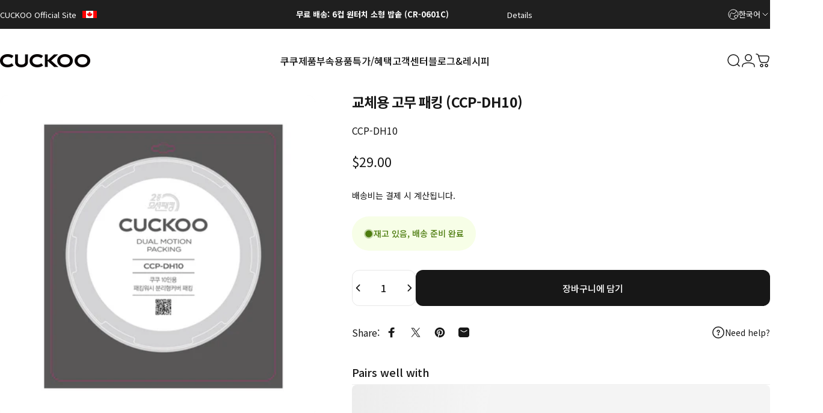

--- FILE ---
content_type: text/html; charset=utf-8
request_url: https://www.cuckooamerica.ca/ko/products/replacement-rubber-packing-ccp-dh10-%EC%BF%A0%EC%BF%A0-%EA%B3%A0%EB%AC%B4%ED%8C%A8%ED%82%B9
body_size: 102421
content:
<!doctype html>
<html class="no-js" lang="ko" dir="ltr">
  <script type="text/javascript">
(function e(){var e=document.createElement("script");e.type="text/javascript",e.async=true,e.src="//staticw2.yotpo.com/eqey6f08KXXTKRTNNZIQGtLLU1SrAWPdQcE4B3C6/widget.js";var t=document.getElementsByTagName("script")[0];t.parentNode.insertBefore(e,t)})();
</script>
<head>
  <meta charset="utf-8">
  <meta http-equiv="X-UA-Compatible" content="IE=edge,chrome=1">
  <meta name="viewport" content="width=device-width,initial-scale=1">
  <meta name="theme-color" content="#171717">
  <link rel="canonical" href="https://www.cuckooamerica.ca/ko/products/replacement-rubber-packing-ccp-dh10-%ec%bf%a0%ec%bf%a0-%ea%b3%a0%eb%ac%b4%ed%8c%a8%ed%82%b9">
  <link rel="preconnect" href="https://cdn.shopify.com" crossorigin>
  <link rel="preconnect" href="https://fonts.shopifycdn.com" crossorigin>
  
  <link rel="dns-prefetch" href="https://ajax.googleapis.com">
  <link rel="dns-prefetch" href="https://maps.googleapis.com">
  <link rel="dns-prefetch" href="https://maps.gstatic.com">
  

  <!-- assign custom Korean font -->
  <link rel="preconnect" href="https://fonts.googleapis.com">
  <link rel="preconnect" href="https://fonts.gstatic.com" crossorigin>
  <link href="https://fonts.googleapis.com/css2?family=Junge&family=Noto+Sans+KR:wght@100..900&display=swap" rel="stylesheet">
  
    <style>
      html * {
        font-family: 'Noto Sans KR', 'Apple SD Gothic Neo', 'Malgun Gothic', sans-serif !important;
      }
    </style>
  

  <!-- fancybox lightbox popup modal -->
  <script src="//www.cuckooamerica.ca/cdn/shop/t/74/assets/fancybox.js?v=10391612559617436071768340279" defer="defer"></script>

  <!-- Details link in announcement to show popup modal using Sweealrt2 script -->
    <!-- Hidden div containing the page content for Details popup modal-->
    <div id="my-hidden-content" style="display: none;">
      <div class="announcement-popup">
        
        <p data-end="117" data-start="40">⚡ <strong data-end="51" data-start="42">번개 특가</strong><br data-end="54" data-start="51">전기밥솥, 공기청정기, 주방용품 세트 등 최대 25% 할인! 새해를 맞아 특별한 혜택을 놓치지 마세요.</p>
<p data-end="128" data-start="119"><a href="https://www.cuckooamerica.ca/ko/collections/lightning-deal%E2%9A%A1">[지금 쇼핑하기]</a></p>
<hr data-end="133" data-start="130">
<p data-end="262" data-start="135"><strong>🎉 스테인리스 내솥 기버웨이 행사</strong><br data-end="165" data-start="162">Prestige 전기밥솥 시리즈 구매 시, 스테인리스 내솥 무료 증정 ($119.99 상당). Eco 내솥과 호환 가능하며, 모든 요리 용도에 사용할 수 있습니다.</p>
<p data-end="383" data-start="264"><em>면책 사항: 해당 전기밥솥 구매 시 무료 내솥이 자동으로 장바구니에 추가됩니다. 전기밥솥을 반품할 경우, 무료 내솥도 함께 반품해야 하며, 반품하지 않을 경우 내솥 금액이 재고 정산 비용으로 차감됩니다.</em></p>
<p data-end="394" data-start="385"><a href="https://www.cuckooamerica.ca/ko/collections/new-year-inner-pot-giveaway">[지금 쇼핑하기]</a></p>
<hr data-end="399" data-start="396">
<p data-end="501" data-start="401">🎟️ <strong data-end="430" data-start="405">CUCKOO 회원 가입 시 $30 할인</strong><br data-end="433" data-start="430">가입 후 첫 구매 $150 이상 시 $30 할인! CUCKOO의 최신 뉴스와 독점 혜택을 가장 먼저 받아보세요.</p>
<p data-end="622" data-start="503"><em>면책 사항: 이 프로모션 코드는 1회 사용 가능하며, 유효기간은 2026년 1월 16일~31일입니다. 1월 31일까지 사용해야 하며, 부품, 액세서리, 리퍼비시 제품, 정수기는 제외됩니다.</em></p>
<p data-end="633" data-start="624"><a href="https://manage.kmail-lists.com/subscriptions/subscribe?a=RNeLpc&amp;g=WJKqSM">[지금 가입하기]</a></p>
<hr data-end="638" data-start="635">
<p data-end="752" data-start="640">🌱 <strong data-end="666" data-start="643">리퍼비시 세일 – 최대 45% 할인</strong><br data-end="669" data-start="666">새 제품과 같은 성능의 CUCKOO 리퍼비시 제품을 더 합리적인 가격에 만나보세요. 최대 45% 할인, 성능은 그대로, 가격은 더 착하게!</p>
<p data-end="763" data-start="754"><a href="https://www.cuckooamerica.ca/ko/collections/certified-renewed">[지금 쇼핑하기]</a></p>
<hr data-end="768" data-start="765">
<p data-end="813" data-start="770"><em data-end="811" data-start="770">프로모션 기간 동안 가격과 제품은 사전 공지 없이 변경될 수 있습니다.</em></p>
      </div>
    </div>
  <script src="//www.cuckooamerica.ca/cdn/shop/t/74/assets/sweetalert2.js?v=150264033241053253221768340279" defer="defer"></script>
  <script type="module">
    document.addEventListener('DOMContentLoaded', () => {
      const myLink = document.getElementById('my-alert-link');
      const hiddenContent = document.getElementById('my-hidden-content').innerHTML;  
      myLink.addEventListener('click', (event) => {
        event.preventDefault();
        Swal.fire({
          html: hiddenContent,
          showCloseButton: true
        });
      });
    });
  </script><link rel="shortcut icon" href="//www.cuckooamerica.ca/cdn/shop/files/favicon_a31da888-2670-4930-ace7-4fc47c93d842.png?crop=center&height=32&v=1757004911&width=32" type="image/png" /><title>교체용 고무 패킹 (CCP-DH10) &ndash; CUCKOO Canada</title><meta name="description" content="Compatible with CRP-JHVR1009F, CRP-CHSS1009F, CRP-GHSR1009F, CRP-AHSS1009F, CRP-HY1083F, CRP-P1009S, CMC-ASB601F, CMC-ASB501F, CMC-QSB501S, CRP-LHTR1009F. Keep CUCKOO&#39;s renowned pressure technology in tip-top shape by ensuring to replace the patented rubber packing every couple of years with regular use. If your rice is undercooked or not living up to your standards, there is a good chance that it&#39;s time to replace your rubber packing! Be sure to check this rubber packing&#39;s compatible models in the chart below before purchasing then refer to the images for proper installation.&amp;nbsp; PRODUCT&amp;nbsp;SPECIFICATIONS Product Name Replacement Rubber Packing Model Number CCP-DH06 Compatible Models CRP-JHSR0609F, CRP-BHSS0609F, CRP-LHTR0609F, CRP-RT0609F, CRP-P0609S, CRP-DHSR0609FD, CRP-HZ0683FR, CRP-HS0657FW Made In South Korea"><meta property="og:site_name" content="CUCKOO Canada">
<meta property="og:url" content="https://www.cuckooamerica.ca/ko/products/replacement-rubber-packing-ccp-dh10-%ec%bf%a0%ec%bf%a0-%ea%b3%a0%eb%ac%b4%ed%8c%a8%ed%82%b9">
<meta property="og:title" content="교체용 고무 패킹 (CCP-DH10)">
<meta property="og:type" content="product">
<meta property="og:description" content="Compatible with CRP-JHVR1009F, CRP-CHSS1009F, CRP-GHSR1009F, CRP-AHSS1009F, CRP-HY1083F, CRP-P1009S, CMC-ASB601F, CMC-ASB501F, CMC-QSB501S, CRP-LHTR1009F. Keep CUCKOO&#39;s renowned pressure technology in tip-top shape by ensuring to replace the patented rubber packing every couple of years with regular use. If your rice is undercooked or not living up to your standards, there is a good chance that it&#39;s time to replace your rubber packing! Be sure to check this rubber packing&#39;s compatible models in the chart below before purchasing then refer to the images for proper installation.&amp;nbsp; PRODUCT&amp;nbsp;SPECIFICATIONS Product Name Replacement Rubber Packing Model Number CCP-DH06 Compatible Models CRP-JHSR0609F, CRP-BHSS0609F, CRP-LHTR0609F, CRP-RT0609F, CRP-P0609S, CRP-DHSR0609FD, CRP-HZ0683FR, CRP-HS0657FW Made In South Korea"><meta property="og:image" content="http://www.cuckooamerica.ca/cdn/shop/files/dh10_1.jpg?v=1689899643">
  <meta property="og:image:secure_url" content="https://www.cuckooamerica.ca/cdn/shop/files/dh10_1.jpg?v=1689899643">
  <meta property="og:image:width" content="3000">
  <meta property="og:image:height" content="3075"><meta name="twitter:site" content="@">
<meta name="twitter:card" content="summary_large_image">
<meta name="twitter:title" content="교체용 고무 패킹 (CCP-DH10)">
<meta name="twitter:description" content="Compatible with CRP-JHVR1009F, CRP-CHSS1009F, CRP-GHSR1009F, CRP-AHSS1009F, CRP-HY1083F, CRP-P1009S, CMC-ASB601F, CMC-ASB501F, CMC-QSB501S, CRP-LHTR1009F. Keep CUCKOO&#39;s renowned pressure technology in tip-top shape by ensuring to replace the patented rubber packing every couple of years with regular use. If your rice is undercooked or not living up to your standards, there is a good chance that it&#39;s time to replace your rubber packing! Be sure to check this rubber packing&#39;s compatible models in the chart below before purchasing then refer to the images for proper installation.&amp;nbsp; PRODUCT&amp;nbsp;SPECIFICATIONS Product Name Replacement Rubber Packing Model Number CCP-DH06 Compatible Models CRP-JHSR0609F, CRP-BHSS0609F, CRP-LHTR0609F, CRP-RT0609F, CRP-P0609S, CRP-DHSR0609FD, CRP-HZ0683FR, CRP-HS0657FW Made In South Korea">
<style>@font-face {
  font-family: Figtree;
  font-weight: 400;
  font-style: normal;
  font-display: swap;
  src: url("//www.cuckooamerica.ca/cdn/fonts/figtree/figtree_n4.3c0838aba1701047e60be6a99a1b0a40ce9b8419.woff2") format("woff2"),
       url("//www.cuckooamerica.ca/cdn/fonts/figtree/figtree_n4.c0575d1db21fc3821f17fd6617d3dee552312137.woff") format("woff");
}
@font-face {
  font-family: Figtree;
  font-weight: 500;
  font-style: normal;
  font-display: swap;
  src: url("//www.cuckooamerica.ca/cdn/fonts/figtree/figtree_n5.3b6b7df38aa5986536945796e1f947445832047c.woff2") format("woff2"),
       url("//www.cuckooamerica.ca/cdn/fonts/figtree/figtree_n5.f26bf6dcae278b0ed902605f6605fa3338e81dab.woff") format("woff");
}
@font-face {
  font-family: Figtree;
  font-weight: 700;
  font-style: normal;
  font-display: swap;
  src: url("//www.cuckooamerica.ca/cdn/fonts/figtree/figtree_n7.2fd9bfe01586148e644724096c9d75e8c7a90e55.woff2") format("woff2"),
       url("//www.cuckooamerica.ca/cdn/fonts/figtree/figtree_n7.ea05de92d862f9594794ab281c4c3a67501ef5fc.woff") format("woff");
}
@font-face {
  font-family: Figtree;
  font-weight: 400;
  font-style: italic;
  font-display: swap;
  src: url("//www.cuckooamerica.ca/cdn/fonts/figtree/figtree_i4.89f7a4275c064845c304a4cf8a4a586060656db2.woff2") format("woff2"),
       url("//www.cuckooamerica.ca/cdn/fonts/figtree/figtree_i4.6f955aaaafc55a22ffc1f32ecf3756859a5ad3e2.woff") format("woff");
}
@font-face {
  font-family: Figtree;
  font-weight: 700;
  font-style: italic;
  font-display: swap;
  src: url("//www.cuckooamerica.ca/cdn/fonts/figtree/figtree_i7.06add7096a6f2ab742e09ec7e498115904eda1fe.woff2") format("woff2"),
       url("//www.cuckooamerica.ca/cdn/fonts/figtree/figtree_i7.ee584b5fcaccdbb5518c0228158941f8df81b101.woff") format("woff");
}
:root {
    /*! General */
    --color-base-text: 23 23 23;
    --color-base-highlight: 199 201 199;
    --color-base-background: 255 255 255;
    --color-base-button: 23 23 23;
    --color-base-button-gradient: #171717;
    --color-base-button-text: 255 255 255;
    --color-keyboard-focus: 11 97 205;
    --color-shadow: 168 232 226;
    --color-price: 23 23 23;
    --color-sale-price: 134 38 38;
    --color-sale-tag: 134 38 38;
    --color-sale-tag-text: 255 255 255;
    --color-rating: 245 158 11;
    --color-placeholder: 250 250 250;
    --color-success-text: 77 124 15;
    --color-success-background: 247 254 231;
    --color-error-text: 134 38 51;
    --color-error-background: 255 241 242;
    --color-info-text: 180 83 9;
    --color-info-background: 255 251 235;
    
    /*! Menu and drawers */
    --color-drawer-text: 23 23 23;
    --color-drawer-background: 255 255 255;
    --color-drawer-button-background: 23 23 23;
    --color-drawer-button-gradient: #171717;
    --color-drawer-button-text: 255 255 255;
    --color-drawer-overlay: 23 23 23;

    /*! Product card */
    --card-radius: var(--rounded-card);
    --card-border-width: 0.0rem;
    --card-border-opacity: 0.0;
    --card-shadow-opacity: 0.0;
    --card-shadow-horizontal-offset: 0.0rem;
    --card-shadow-vertical-offset: 0.0rem;

    /*! Buttons */
    --buttons-radius: var(--rounded-button);
    --buttons-border-width: 2px;
    --buttons-border-opacity: 0.0;
    --buttons-shadow-opacity: 0.0;
    --buttons-shadow-horizontal-offset: 0px;
    --buttons-shadow-vertical-offset: 0px;

    /*! Inputs */
    --inputs-radius: var(--rounded-input);
    --inputs-border-width: 0px;
    --inputs-border-opacity: 0.0;

    /*! Spacing */
    --sp-0d5: 0.125rem;
    --sp-1: 0.25rem;
    --sp-1d5: 0.375rem;
    --sp-2: 0.5rem;
    --sp-2d5: 0.625rem;
    --sp-3: 0.75rem;
    --sp-3d5: 0.875rem;
    --sp-4: 1rem;
    --sp-4d5: 1.125rem;
    --sp-5: 1.25rem;
    --sp-5d5: 1.375rem;
    --sp-6: 1.5rem;
    --sp-6d5: 1.625rem;
    --sp-7: 1.75rem;
    --sp-7d5: 1.875rem;
    --sp-8: 2rem;
    --sp-8d5: 2.125rem;
    --sp-9: 2.25rem;
    --sp-9d5: 2.375rem;
    --sp-10: 2.5rem;
    --sp-10d5: 2.625rem;
    --sp-11: 2.75rem;
    --sp-12: 3rem;
    --sp-13: 3.25rem;
    --sp-14: 3.5rem;
    --sp-15: 3.875rem;
    --sp-16: 4rem;
    --sp-18: 4.5rem;
    --sp-20: 5rem;
    --sp-23: 5.625rem;
    --sp-24: 6rem;
    --sp-28: 7rem;
    --sp-32: 8rem;
    --sp-36: 9rem;
    --sp-40: 10rem;
    --sp-44: 11rem;
    --sp-48: 12rem;
    --sp-52: 13rem;
    --sp-56: 14rem;
    --sp-60: 15rem;
    --sp-64: 16rem;
    --sp-68: 17rem;
    --sp-72: 18rem;
    --sp-80: 20rem;
    --sp-96: 24rem;
    --sp-100: 32rem;

    /*! Font family */
    --font-heading-family: Figtree, sans-serif;
    --font-heading-style: normal;
    --font-heading-weight: 700;
    --font-heading-line-height: 1;
    --font-heading-letter-spacing: -0.025em;
    

    --font-body-family: Figtree, sans-serif;
    --font-body-style: normal;
    --font-body-weight: 400;
    --font-body-line-height: 1.2;
    --font-body-letter-spacing: 0.0em;

    --font-navigation-family: var(--font-body-family);
    --font-navigation-size: clamp(0.875rem, 0.748rem + 0.3174vw, 1.125rem);
    --font-navigation-weight: 500;
    

    --font-button-family: var(--font-body-family);
    --font-button-size: clamp(0.875rem, 0.8115rem + 0.1587vw, 1.0rem);
    --font-button-weight: 500;
    

    --font-product-family: var(--font-body-family);
    --font-product-size: clamp(1.0rem, 0.873rem + 0.3175vw, 1.25rem);
    --font-product-weight: 500;
    

    /*! Font size */
    --text-3xs: 0.625rem;
    --text-2xs: 0.6875rem;
    --text-xs: 0.75rem;
    --text-2sm: 0.8125rem;
    --text-sm: 0.875rem;
    --text-base: 1.0rem;
    --text-lg: 1.125rem;
    --text-xl: 1.25rem;
    --text-2xl: 1.5rem;
    --text-3xl: 1.875rem;
    --text-4xl: 2.25rem;
    --text-5xl: 3.0rem;
    --text-6xl: 3.75rem;
    --text-7xl: 4.5rem;
    --text-8xl: 6.0rem;

    /*! Layout */
    --page-width: 1560px;
    --gap-padding: clamp(var(--sp-5), 2.526vw, var(--sp-12));
    --grid-gap: clamp(40px, 20vw, 60px);
    --page-padding: var(--sp-5);
    --page-container: min(calc(100vw - var(--scrollbar-width, 0px) - var(--page-padding) * 2), var(--page-width));
    --rounded-button: 0.75rem;
    --rounded-input: 0.75rem;
    --rounded-card: clamp(var(--sp-2d5), 1.053vw, var(--sp-5));
    --rounded-block: clamp(var(--sp-2d5), 1.053vw, var(--sp-5));

    /*! Other */
    --icon-weight: 1.5px;
  }

  @media screen and (min-width: 1024px) {
    :root {
      --page-padding: var(--sp-9);
    }
  }

  @media screen and (min-width: 1280px) {
    :root {
      --gap-padding: var(--sp-12);
      --page-padding: var(--sp-12);
      --page-container: min(calc(100vw - var(--scrollbar-width, 0px) - var(--page-padding) * 2), max(var(--page-width), 1280px));
    }
  }

  @media screen and (min-width: 1536px) {
    :root {
      --page-padding: max(var(--sp-12), 50vw - var(--scrollbar-width, 0px)/2 - var(--page-width)/2);
    }
  }
</style>
  <link rel="preload" as="font" href="//www.cuckooamerica.ca/cdn/fonts/figtree/figtree_n4.3c0838aba1701047e60be6a99a1b0a40ce9b8419.woff2" type="font/woff2" crossorigin>
  

  <link rel="preload" as="font" href="//www.cuckooamerica.ca/cdn/fonts/figtree/figtree_n7.2fd9bfe01586148e644724096c9d75e8c7a90e55.woff2" type="font/woff2" crossorigin>
  
<link href="//www.cuckooamerica.ca/cdn/shop/t/74/assets/theme.css?v=70659256187695645791768340279" rel="stylesheet" type="text/css" media="all" /><link rel="stylesheet" href="//www.cuckooamerica.ca/cdn/shop/t/74/assets/apps.css?v=181677850728302373271768340279" media="print" fetchpriority="low" onload="this.media='all'">
  <link rel="stylesheet" href="//www.cuckooamerica.ca/cdn/shop/t/74/assets/custom.css?v=20537374515936448731768340279">
  
  <script>window.performance && window.performance.mark && window.performance.mark('shopify.content_for_header.start');</script><meta name="google-site-verification" content="X2ANt4f8k8GqC04wMrsSvDiGxg6TaU2NglTZVPwThww">
<meta id="shopify-digital-wallet" name="shopify-digital-wallet" content="/62158045358/digital_wallets/dialog">
<meta name="shopify-checkout-api-token" content="f5f132eb99b213ea9a2b670cda63f93d">
<meta id="in-context-paypal-metadata" data-shop-id="62158045358" data-venmo-supported="false" data-environment="production" data-locale="en_US" data-paypal-v4="true" data-currency="CAD">
<link rel="alternate" hreflang="x-default" href="https://www.cuckooamerica.ca/products/replacement-rubber-packing-ccp-dh10">
<link rel="alternate" hreflang="en-CA" href="https://www.cuckooamerica.ca/products/replacement-rubber-packing-ccp-dh10">
<link rel="alternate" hreflang="fr-CA" href="https://www.cuckooamerica.ca/fr/products/replacement-rubber-packing-ccp-dh10">
<link rel="alternate" hreflang="ko-CA" href="https://www.cuckooamerica.ca/ko/products/replacement-rubber-packing-ccp-dh10-%EC%BF%A0%EC%BF%A0-%EA%B3%A0%EB%AC%B4%ED%8C%A8%ED%82%B9">
<link rel="alternate" type="application/json+oembed" href="https://www.cuckooamerica.ca/ko/products/replacement-rubber-packing-ccp-dh10-%ec%bf%a0%ec%bf%a0-%ea%b3%a0%eb%ac%b4%ed%8c%a8%ed%82%b9.oembed">
<script async="async" src="/checkouts/internal/preloads.js?locale=ko-CA"></script>
<link rel="preconnect" href="https://shop.app" crossorigin="anonymous">
<script async="async" src="https://shop.app/checkouts/internal/preloads.js?locale=ko-CA&shop_id=62158045358" crossorigin="anonymous"></script>
<script id="apple-pay-shop-capabilities" type="application/json">{"shopId":62158045358,"countryCode":"US","currencyCode":"CAD","merchantCapabilities":["supports3DS"],"merchantId":"gid:\/\/shopify\/Shop\/62158045358","merchantName":"CUCKOO Canada","requiredBillingContactFields":["postalAddress","email","phone"],"requiredShippingContactFields":["postalAddress","email","phone"],"shippingType":"shipping","supportedNetworks":["visa","masterCard","amex","discover","elo","jcb"],"total":{"type":"pending","label":"CUCKOO Canada","amount":"1.00"},"shopifyPaymentsEnabled":true,"supportsSubscriptions":true}</script>
<script id="shopify-features" type="application/json">{"accessToken":"f5f132eb99b213ea9a2b670cda63f93d","betas":["rich-media-storefront-analytics"],"domain":"www.cuckooamerica.ca","predictiveSearch":true,"shopId":62158045358,"locale":"ko"}</script>
<script>var Shopify = Shopify || {};
Shopify.shop = "ckacanada.myshopify.com";
Shopify.locale = "ko";
Shopify.currency = {"active":"CAD","rate":"1.0"};
Shopify.country = "CA";
Shopify.theme = {"name":"January 2026 (Promo)","id":149209317550,"schema_name":"Concept","schema_version":"3.0.0","theme_store_id":2412,"role":"main"};
Shopify.theme.handle = "null";
Shopify.theme.style = {"id":null,"handle":null};
Shopify.cdnHost = "www.cuckooamerica.ca/cdn";
Shopify.routes = Shopify.routes || {};
Shopify.routes.root = "/ko/";</script>
<script type="module">!function(o){(o.Shopify=o.Shopify||{}).modules=!0}(window);</script>
<script>!function(o){function n(){var o=[];function n(){o.push(Array.prototype.slice.apply(arguments))}return n.q=o,n}var t=o.Shopify=o.Shopify||{};t.loadFeatures=n(),t.autoloadFeatures=n()}(window);</script>
<script>
  window.ShopifyPay = window.ShopifyPay || {};
  window.ShopifyPay.apiHost = "shop.app\/pay";
  window.ShopifyPay.redirectState = null;
</script>
<script id="shop-js-analytics" type="application/json">{"pageType":"product"}</script>
<script defer="defer" async type="module" src="//www.cuckooamerica.ca/cdn/shopifycloud/shop-js/modules/v2/client.init-shop-cart-sync_By747g-Y.ko.esm.js"></script>
<script defer="defer" async type="module" src="//www.cuckooamerica.ca/cdn/shopifycloud/shop-js/modules/v2/chunk.common_CvSR-vdi.esm.js"></script>
<script defer="defer" async type="module" src="//www.cuckooamerica.ca/cdn/shopifycloud/shop-js/modules/v2/chunk.modal_nXcElWTU.esm.js"></script>
<script type="module">
  await import("//www.cuckooamerica.ca/cdn/shopifycloud/shop-js/modules/v2/client.init-shop-cart-sync_By747g-Y.ko.esm.js");
await import("//www.cuckooamerica.ca/cdn/shopifycloud/shop-js/modules/v2/chunk.common_CvSR-vdi.esm.js");
await import("//www.cuckooamerica.ca/cdn/shopifycloud/shop-js/modules/v2/chunk.modal_nXcElWTU.esm.js");

  window.Shopify.SignInWithShop?.initShopCartSync?.({"fedCMEnabled":true,"windoidEnabled":true});

</script>
<script>
  window.Shopify = window.Shopify || {};
  if (!window.Shopify.featureAssets) window.Shopify.featureAssets = {};
  window.Shopify.featureAssets['shop-js'] = {"shop-cart-sync":["modules/v2/client.shop-cart-sync_BwvTpoyS.ko.esm.js","modules/v2/chunk.common_CvSR-vdi.esm.js","modules/v2/chunk.modal_nXcElWTU.esm.js"],"init-fed-cm":["modules/v2/client.init-fed-cm_BQC9Ltem.ko.esm.js","modules/v2/chunk.common_CvSR-vdi.esm.js","modules/v2/chunk.modal_nXcElWTU.esm.js"],"shop-toast-manager":["modules/v2/client.shop-toast-manager_CEPSZCOh.ko.esm.js","modules/v2/chunk.common_CvSR-vdi.esm.js","modules/v2/chunk.modal_nXcElWTU.esm.js"],"init-shop-cart-sync":["modules/v2/client.init-shop-cart-sync_By747g-Y.ko.esm.js","modules/v2/chunk.common_CvSR-vdi.esm.js","modules/v2/chunk.modal_nXcElWTU.esm.js"],"shop-button":["modules/v2/client.shop-button_BYWeYNJN.ko.esm.js","modules/v2/chunk.common_CvSR-vdi.esm.js","modules/v2/chunk.modal_nXcElWTU.esm.js"],"init-windoid":["modules/v2/client.init-windoid_BZx7Ucam.ko.esm.js","modules/v2/chunk.common_CvSR-vdi.esm.js","modules/v2/chunk.modal_nXcElWTU.esm.js"],"shop-cash-offers":["modules/v2/client.shop-cash-offers_DVbhw9E4.ko.esm.js","modules/v2/chunk.common_CvSR-vdi.esm.js","modules/v2/chunk.modal_nXcElWTU.esm.js"],"pay-button":["modules/v2/client.pay-button_CmTI8ikX.ko.esm.js","modules/v2/chunk.common_CvSR-vdi.esm.js","modules/v2/chunk.modal_nXcElWTU.esm.js"],"init-customer-accounts":["modules/v2/client.init-customer-accounts_DHnL_fPJ.ko.esm.js","modules/v2/client.shop-login-button_CnmthNen.ko.esm.js","modules/v2/chunk.common_CvSR-vdi.esm.js","modules/v2/chunk.modal_nXcElWTU.esm.js"],"avatar":["modules/v2/client.avatar_BTnouDA3.ko.esm.js"],"checkout-modal":["modules/v2/client.checkout-modal_DxHqwRY1.ko.esm.js","modules/v2/chunk.common_CvSR-vdi.esm.js","modules/v2/chunk.modal_nXcElWTU.esm.js"],"init-shop-for-new-customer-accounts":["modules/v2/client.init-shop-for-new-customer-accounts_CXBIvYi1.ko.esm.js","modules/v2/client.shop-login-button_CnmthNen.ko.esm.js","modules/v2/chunk.common_CvSR-vdi.esm.js","modules/v2/chunk.modal_nXcElWTU.esm.js"],"init-customer-accounts-sign-up":["modules/v2/client.init-customer-accounts-sign-up_DZrov6Hc.ko.esm.js","modules/v2/client.shop-login-button_CnmthNen.ko.esm.js","modules/v2/chunk.common_CvSR-vdi.esm.js","modules/v2/chunk.modal_nXcElWTU.esm.js"],"init-shop-email-lookup-coordinator":["modules/v2/client.init-shop-email-lookup-coordinator_BwhwQg1J.ko.esm.js","modules/v2/chunk.common_CvSR-vdi.esm.js","modules/v2/chunk.modal_nXcElWTU.esm.js"],"shop-follow-button":["modules/v2/client.shop-follow-button_D-wc3Cz1.ko.esm.js","modules/v2/chunk.common_CvSR-vdi.esm.js","modules/v2/chunk.modal_nXcElWTU.esm.js"],"shop-login-button":["modules/v2/client.shop-login-button_CnmthNen.ko.esm.js","modules/v2/chunk.common_CvSR-vdi.esm.js","modules/v2/chunk.modal_nXcElWTU.esm.js"],"shop-login":["modules/v2/client.shop-login_HMLn2clO.ko.esm.js","modules/v2/chunk.common_CvSR-vdi.esm.js","modules/v2/chunk.modal_nXcElWTU.esm.js"],"lead-capture":["modules/v2/client.lead-capture_p3R-AA4t.ko.esm.js","modules/v2/chunk.common_CvSR-vdi.esm.js","modules/v2/chunk.modal_nXcElWTU.esm.js"],"payment-terms":["modules/v2/client.payment-terms_0ECiCoHJ.ko.esm.js","modules/v2/chunk.common_CvSR-vdi.esm.js","modules/v2/chunk.modal_nXcElWTU.esm.js"]};
</script>
<script>(function() {
  var isLoaded = false;
  function asyncLoad() {
    if (isLoaded) return;
    isLoaded = true;
    var urls = ["\/\/www.powr.io\/powr.js?powr-token=ckacanada.myshopify.com\u0026external-type=shopify\u0026shop=ckacanada.myshopify.com","https:\/\/cdn.shopify.com\/s\/files\/1\/0621\/5804\/5358\/t\/7\/assets\/pop_62158045358.js?v=1680892351\u0026shop=ckacanada.myshopify.com","https:\/\/cdn.shopify.com\/s\/files\/1\/0621\/5804\/5358\/t\/7\/assets\/rev_62158045358.js?v=1680892380\u0026shop=ckacanada.myshopify.com","https:\/\/services.nofraud.com\/js\/device.js?shop=ckacanada.myshopify.com","https:\/\/cdn-widgetsrepository.yotpo.com\/v1\/loader\/eqey6f08KXXTKRTNNZIQGtLLU1SrAWPdQcE4B3C6?shop=ckacanada.myshopify.com","https:\/\/cdn.s3.pop-convert.com\/pcjs.production.min.js?unique_id=ckacanada.myshopify.com\u0026shop=ckacanada.myshopify.com","https:\/\/script.pop-convert.com\/new-micro\/production.pc.min.js?unique_id=ckacanada.myshopify.com\u0026shop=ckacanada.myshopify.com","https:\/\/shopify-extension.getredo.com\/main.js?widget_id=ga6myx33fbhji06\u0026shop=ckacanada.myshopify.com","https:\/\/dr4qe3ddw9y32.cloudfront.net\/awin-shopify-integration-code.js?aid=61971\u0026v=shopifyApp_5.2.3\u0026ts=1761257821633\u0026shop=ckacanada.myshopify.com"];
    for (var i = 0; i < urls.length; i++) {
      var s = document.createElement('script');
      s.type = 'text/javascript';
      s.async = true;
      s.src = urls[i];
      var x = document.getElementsByTagName('script')[0];
      x.parentNode.insertBefore(s, x);
    }
  };
  if(window.attachEvent) {
    window.attachEvent('onload', asyncLoad);
  } else {
    window.addEventListener('load', asyncLoad, false);
  }
})();</script>
<script id="__st">var __st={"a":62158045358,"offset":-28800,"reqid":"f7e71571-723f-45b3-ac17-df7dd844c059-1769707755","pageurl":"www.cuckooamerica.ca\/ko\/products\/replacement-rubber-packing-ccp-dh10-%EC%BF%A0%EC%BF%A0-%EA%B3%A0%EB%AC%B4%ED%8C%A8%ED%82%B9","u":"8fb2eb18ec38","p":"product","rtyp":"product","rid":8023568122030};</script>
<script>window.ShopifyPaypalV4VisibilityTracking = true;</script>
<script id="captcha-bootstrap">!function(){'use strict';const t='contact',e='account',n='new_comment',o=[[t,t],['blogs',n],['comments',n],[t,'customer']],c=[[e,'customer_login'],[e,'guest_login'],[e,'recover_customer_password'],[e,'create_customer']],r=t=>t.map((([t,e])=>`form[action*='/${t}']:not([data-nocaptcha='true']) input[name='form_type'][value='${e}']`)).join(','),a=t=>()=>t?[...document.querySelectorAll(t)].map((t=>t.form)):[];function s(){const t=[...o],e=r(t);return a(e)}const i='password',u='form_key',d=['recaptcha-v3-token','g-recaptcha-response','h-captcha-response',i],f=()=>{try{return window.sessionStorage}catch{return}},m='__shopify_v',_=t=>t.elements[u];function p(t,e,n=!1){try{const o=window.sessionStorage,c=JSON.parse(o.getItem(e)),{data:r}=function(t){const{data:e,action:n}=t;return t[m]||n?{data:e,action:n}:{data:t,action:n}}(c);for(const[e,n]of Object.entries(r))t.elements[e]&&(t.elements[e].value=n);n&&o.removeItem(e)}catch(o){console.error('form repopulation failed',{error:o})}}const l='form_type',E='cptcha';function T(t){t.dataset[E]=!0}const w=window,h=w.document,L='Shopify',v='ce_forms',y='captcha';let A=!1;((t,e)=>{const n=(g='f06e6c50-85a8-45c8-87d0-21a2b65856fe',I='https://cdn.shopify.com/shopifycloud/storefront-forms-hcaptcha/ce_storefront_forms_captcha_hcaptcha.v1.5.2.iife.js',D={infoText:'hCaptcha에 의해 보호됨',privacyText:'개인정보 보호',termsText:'약관'},(t,e,n)=>{const o=w[L][v],c=o.bindForm;if(c)return c(t,g,e,D).then(n);var r;o.q.push([[t,g,e,D],n]),r=I,A||(h.body.append(Object.assign(h.createElement('script'),{id:'captcha-provider',async:!0,src:r})),A=!0)});var g,I,D;w[L]=w[L]||{},w[L][v]=w[L][v]||{},w[L][v].q=[],w[L][y]=w[L][y]||{},w[L][y].protect=function(t,e){n(t,void 0,e),T(t)},Object.freeze(w[L][y]),function(t,e,n,w,h,L){const[v,y,A,g]=function(t,e,n){const i=e?o:[],u=t?c:[],d=[...i,...u],f=r(d),m=r(i),_=r(d.filter((([t,e])=>n.includes(e))));return[a(f),a(m),a(_),s()]}(w,h,L),I=t=>{const e=t.target;return e instanceof HTMLFormElement?e:e&&e.form},D=t=>v().includes(t);t.addEventListener('submit',(t=>{const e=I(t);if(!e)return;const n=D(e)&&!e.dataset.hcaptchaBound&&!e.dataset.recaptchaBound,o=_(e),c=g().includes(e)&&(!o||!o.value);(n||c)&&t.preventDefault(),c&&!n&&(function(t){try{if(!f())return;!function(t){const e=f();if(!e)return;const n=_(t);if(!n)return;const o=n.value;o&&e.removeItem(o)}(t);const e=Array.from(Array(32),(()=>Math.random().toString(36)[2])).join('');!function(t,e){_(t)||t.append(Object.assign(document.createElement('input'),{type:'hidden',name:u})),t.elements[u].value=e}(t,e),function(t,e){const n=f();if(!n)return;const o=[...t.querySelectorAll(`input[type='${i}']`)].map((({name:t})=>t)),c=[...d,...o],r={};for(const[a,s]of new FormData(t).entries())c.includes(a)||(r[a]=s);n.setItem(e,JSON.stringify({[m]:1,action:t.action,data:r}))}(t,e)}catch(e){console.error('failed to persist form',e)}}(e),e.submit())}));const S=(t,e)=>{t&&!t.dataset[E]&&(n(t,e.some((e=>e===t))),T(t))};for(const o of['focusin','change'])t.addEventListener(o,(t=>{const e=I(t);D(e)&&S(e,y())}));const B=e.get('form_key'),M=e.get(l),P=B&&M;t.addEventListener('DOMContentLoaded',(()=>{const t=y();if(P)for(const e of t)e.elements[l].value===M&&p(e,B);[...new Set([...A(),...v().filter((t=>'true'===t.dataset.shopifyCaptcha))])].forEach((e=>S(e,t)))}))}(h,new URLSearchParams(w.location.search),n,t,e,['guest_login'])})(!0,!0)}();</script>
<script integrity="sha256-4kQ18oKyAcykRKYeNunJcIwy7WH5gtpwJnB7kiuLZ1E=" data-source-attribution="shopify.loadfeatures" defer="defer" src="//www.cuckooamerica.ca/cdn/shopifycloud/storefront/assets/storefront/load_feature-a0a9edcb.js" crossorigin="anonymous"></script>
<script crossorigin="anonymous" defer="defer" src="//www.cuckooamerica.ca/cdn/shopifycloud/storefront/assets/shopify_pay/storefront-65b4c6d7.js?v=20250812"></script>
<script data-source-attribution="shopify.dynamic_checkout.dynamic.init">var Shopify=Shopify||{};Shopify.PaymentButton=Shopify.PaymentButton||{isStorefrontPortableWallets:!0,init:function(){window.Shopify.PaymentButton.init=function(){};var t=document.createElement("script");t.src="https://www.cuckooamerica.ca/cdn/shopifycloud/portable-wallets/latest/portable-wallets.ko.js",t.type="module",document.head.appendChild(t)}};
</script>
<script data-source-attribution="shopify.dynamic_checkout.buyer_consent">
  function portableWalletsHideBuyerConsent(e){var t=document.getElementById("shopify-buyer-consent"),n=document.getElementById("shopify-subscription-policy-button");t&&n&&(t.classList.add("hidden"),t.setAttribute("aria-hidden","true"),n.removeEventListener("click",e))}function portableWalletsShowBuyerConsent(e){var t=document.getElementById("shopify-buyer-consent"),n=document.getElementById("shopify-subscription-policy-button");t&&n&&(t.classList.remove("hidden"),t.removeAttribute("aria-hidden"),n.addEventListener("click",e))}window.Shopify?.PaymentButton&&(window.Shopify.PaymentButton.hideBuyerConsent=portableWalletsHideBuyerConsent,window.Shopify.PaymentButton.showBuyerConsent=portableWalletsShowBuyerConsent);
</script>
<script data-source-attribution="shopify.dynamic_checkout.cart.bootstrap">document.addEventListener("DOMContentLoaded",(function(){function t(){return document.querySelector("shopify-accelerated-checkout-cart, shopify-accelerated-checkout")}if(t())Shopify.PaymentButton.init();else{new MutationObserver((function(e,n){t()&&(Shopify.PaymentButton.init(),n.disconnect())})).observe(document.body,{childList:!0,subtree:!0})}}));
</script>
<link id="shopify-accelerated-checkout-styles" rel="stylesheet" media="screen" href="https://www.cuckooamerica.ca/cdn/shopifycloud/portable-wallets/latest/accelerated-checkout-backwards-compat.css" crossorigin="anonymous">
<style id="shopify-accelerated-checkout-cart">
        #shopify-buyer-consent {
  margin-top: 1em;
  display: inline-block;
  width: 100%;
}

#shopify-buyer-consent.hidden {
  display: none;
}

#shopify-subscription-policy-button {
  background: none;
  border: none;
  padding: 0;
  text-decoration: underline;
  font-size: inherit;
  cursor: pointer;
}

#shopify-subscription-policy-button::before {
  box-shadow: none;
}

      </style>

<script>window.performance && window.performance.mark && window.performance.mark('shopify.content_for_header.end');</script>

  <script src="//www.cuckooamerica.ca/cdn/shop/t/74/assets/vendor.js?v=169599425471746764341768340279" defer="defer"></script>
  <script src="//www.cuckooamerica.ca/cdn/shop/t/74/assets/theme.js?v=169985565783797239281768340279" defer="defer"></script><script>
  document.documentElement.classList.replace('no-js', 'js');

  window.theme = window.theme || {};
  theme.routes = {
    shop_url: 'https://www.cuckooamerica.ca',
    root_url: '/ko',
    cart_url: '/ko/cart',
    cart_add_url: '/ko/cart/add',
    cart_change_url: '/ko/cart/change',
    cart_update_url: '/ko/cart/update',
    search_url: '/ko/search',
    predictive_search_url: '/ko/search/suggest'
  };

  theme.variantStrings = {
    preOrder: "사전 주문",
    addToCart: "장바구니에 담기",
    soldOut: "매진",
    unavailable: "없는",
    addToBundle: "번들에 추가",
    backInStock: "사용 가능하면 알려주세요"
  };

  theme.shippingCalculatorStrings = {
    error: "배송료를 검색하는 동안 하나 이상의 오류가 발생했습니다.",
    notFound: "죄송합니다. 귀하의 주소로 배송해드리지 않습니다.",
    oneResult: "귀하의 주소에는 다음과 같은 배송 요금이 적용됩니다.",
    multipleResults: "귀하의 주소에는 여러 가지 배송 요금이 있습니다."
  };

  theme.recipientFormStrings = {
    expanded: "기프트 카드 수령자 양식 확장",
    collapsed: "기프트 카드 수령자 양식이 접혔습니다."
  };

  theme.quickOrderListStrings = {
    itemsAdded: "[quantity] 개 항목이 추가되었습니다.",
    itemAdded: "[quantity] 개 항목이 추가되었습니다.",
    itemsRemoved: "[quantity] 개 항목이 제거되었습니다.",
    itemRemoved: "[quantity] 개 항목이 제거되었습니다.",
    viewCart: "장바구니 보기",
    each: "[money] \/개",
    minError: "이 항목의 최소 수량은 [min] 입니다.",
    maxError: "이 항목의 최대 개수는 [max] 입니다.",
    stepError: "이 항목은 [step] 단위로만 추가할 수 있습니다."
  };

  theme.cartStrings = {
    error: `장바구니를 업데이트하는 중에 오류가 발생했습니다. 다시 시도해 주세요.`,
    quantityError: `장바구니에는 이 품목을 [quantity] 개만 추가할 수 있습니다.`,
  };

  theme.dateStrings = {
    d: "d",
    day: "낮",
    days: "날",
    h: "h",
    hour: "시간",
    hours: "시간",
    m: "m",
    minute: "민",
    minutes: "분",
    s: "s",
    second: "비서",
    seconds: "초"
  };theme.strings = {
    recentlyViewedEmpty: "최근 본 내용이 비어 있습니다.",
    close: "닫다",
    next: "다음",
    previous: "이전의",
    qrImageAlt: "QR 코드 - 스캔하여 기프트 카드 사용"
  };

  theme.settings = {
    moneyFormat: "${{amount}}",
    moneyWithCurrencyFormat: "${{amount}} CAD",
    currencyCodeEnabled: false,
    externalLinksNewTab: false,
    cartType: "drawer",
    isCartTemplate: false,
    pswpModule: "\/\/www.cuckooamerica.ca\/cdn\/shop\/t\/74\/assets\/photoswipe.min.js?v=41760041872977459911768340279",
    themeName: 'Concept',
    themeVersion: '3.0.0',
    agencyId: ''
  };// We save the product ID in local storage to be eventually used for recently viewed section
    try {
      const recentlyViewedProducts = new Set(JSON.parse(window.localStorage.getItem(`${theme.settings.themeName}:recently-viewed`) || '[]'));

      recentlyViewedProducts.delete(8023568122030); // Delete first to re-move the product
      recentlyViewedProducts.add(8023568122030);

      window.localStorage.setItem(`${theme.settings.themeName}:recently-viewed`, JSON.stringify(Array.from(recentlyViewedProducts.values()).reverse()));
    } catch (e) {
      // Safari in private mode does not allow setting item, we silently fail
    }</script>
<!-- BEGIN app block: shopify://apps/pandectes-gdpr/blocks/banner/58c0baa2-6cc1-480c-9ea6-38d6d559556a -->
  
    
      <!-- TCF is active, scripts are loaded above -->
      
        <script>
          if (!window.PandectesRulesSettings) {
            window.PandectesRulesSettings = {"store":{"id":62158045358,"adminMode":false,"headless":false,"storefrontRootDomain":"","checkoutRootDomain":"","storefrontAccessToken":""},"banner":{"revokableTrigger":false,"cookiesBlockedByDefault":"0","hybridStrict":false,"isActive":true},"geolocation":{"auOnly":false,"brOnly":false,"caOnly":false,"chOnly":false,"euOnly":false,"jpOnly":false,"nzOnly":false,"quOnly":false,"thOnly":false,"zaOnly":false,"canadaOnly":false,"canadaLaw25":false,"canadaPipeda":false,"globalVisibility":true},"blocker":{"isActive":false,"googleConsentMode":{"isActive":false,"id":"","analyticsId":"","onlyGtm":false,"adwordsId":"","adStorageCategory":4,"analyticsStorageCategory":2,"functionalityStorageCategory":1,"personalizationStorageCategory":1,"securityStorageCategory":0,"customEvent":false,"redactData":false,"urlPassthrough":false,"dataLayerProperty":"dataLayer","waitForUpdate":500,"useNativeChannel":false,"debugMode":false},"facebookPixel":{"isActive":true,"id":"915379980649345","ldu":true},"microsoft":{"isActive":false,"uetTags":""},"clarity":{"isActive":false,"id":""},"rakuten":{"isActive":false,"cmp":false,"ccpa":false},"gpcIsActive":true,"klaviyoIsActive":false,"defaultBlocked":0,"patterns":{"whiteList":[],"blackList":{"1":[],"2":[],"4":[],"8":[]},"iframesWhiteList":[],"iframesBlackList":{"1":[],"2":[],"4":[],"8":[]},"beaconsWhiteList":[],"beaconsBlackList":{"1":[],"2":[],"4":[],"8":[]}}}};
            const rulesScript = document.createElement('script');
            window.PandectesRulesSettings.auto = true;
            rulesScript.src = "https://cdn.shopify.com/extensions/019c0a11-cd50-7ee3-9d65-98ad30ff9c55/gdpr-248/assets/pandectes-rules.js";
            const firstChild = document.head.firstChild;
            document.head.insertBefore(rulesScript, firstChild);
          }
        </script>
      
      <script>
        
          window.PandectesSettings = {"store":{"id":62158045358,"plan":"premium","theme":"October Flash Sale","primaryLocale":"en","adminMode":false,"headless":false,"storefrontRootDomain":"","checkoutRootDomain":"","storefrontAccessToken":""},"tsPublished":1761259951,"declaration":{"declDays":"","declName":"","declPath":"","declType":"","isActive":false,"showType":true,"declHours":"","declWeeks":"","declYears":"","declDomain":"","declMonths":"","declMinutes":"","declPurpose":"","declSeconds":"","declSession":"","showPurpose":false,"declProvider":"","showProvider":true,"declIntroText":"","declRetention":"","declFirstParty":"","declThirdParty":"","showDateGenerated":true},"language":{"unpublished":[],"languageMode":"Single","fallbackLanguage":"en","languageDetection":"locale","languagesSupported":[]},"texts":{"managed":{"headerText":{"en":"This site uses cookies."},"consentText":{"en":"To give you the best experience, this website uses cookies and tracking tools to understand performance and improve our services. We may share insights about your activity with trusted partners for analytics and marketing purposes. By clicking “Accept\", you agree to these uses as detailed in our Privacy Policy."},"linkText":{"en":"Learn more"},"imprintText":{"en":"Imprint"},"googleLinkText":{"en":"Google's Privacy Terms"},"allowButtonText":{"en":"Accept"},"denyButtonText":{"en":"Decline"},"dismissButtonText":{"en":"Ok"},"leaveSiteButtonText":{"en":"Leave this site"},"preferencesButtonText":{"en":"Preferences"},"cookiePolicyText":{"en":"Cookie policy"},"preferencesPopupTitleText":{"en":"Manage consent preferences"},"preferencesPopupIntroText":{"en":"We use cookies to optimize website functionality, analyze the performance, and provide personalized experience to you. Some cookies are essential to make the website operate and function correctly. Those cookies cannot be disabled. In this window you can manage your preference of cookies."},"preferencesPopupSaveButtonText":{"en":"Save preferences"},"preferencesPopupCloseButtonText":{"en":"Close"},"preferencesPopupAcceptAllButtonText":{"en":"Accept"},"preferencesPopupRejectAllButtonText":{"en":"Necessary only"},"cookiesDetailsText":{"en":"Cookies details"},"preferencesPopupAlwaysAllowedText":{"en":"Always allowed"},"accessSectionParagraphText":{"en":"You have the right to request access to your data at any time."},"accessSectionTitleText":{"en":"Data portability"},"accessSectionAccountInfoActionText":{"en":"Personal data"},"accessSectionDownloadReportActionText":{"en":"Request export"},"accessSectionGDPRRequestsActionText":{"en":"Data subject requests"},"accessSectionOrdersRecordsActionText":{"en":"Orders"},"rectificationSectionParagraphText":{"en":"You have the right to request your data to be updated whenever you think it is appropriate."},"rectificationSectionTitleText":{"en":"Data Rectification"},"rectificationCommentPlaceholder":{"en":"Describe what you want to be updated"},"rectificationCommentValidationError":{"en":"Comment is required"},"rectificationSectionEditAccountActionText":{"en":"Request an update"},"erasureSectionTitleText":{"en":"Right to be forgotten"},"erasureSectionParagraphText":{"en":"You have the right to ask all your data to be erased. After that, you will no longer be able to access your account."},"erasureSectionRequestDeletionActionText":{"en":"Request personal data deletion"},"consentDate":{"en":"Consent date"},"consentId":{"en":"Consent ID"},"consentSectionChangeConsentActionText":{"en":"Change consent preference"},"consentSectionConsentedText":{"en":"You consented to the cookies policy of this website on"},"consentSectionNoConsentText":{"en":"You have not consented to the cookies policy of this website."},"consentSectionTitleText":{"en":"Your cookie consent"},"consentStatus":{"en":"Consent preference"},"confirmationFailureMessage":{"en":"Your request was not verified. Please try again and if problem persists, contact store owner for assistance"},"confirmationFailureTitle":{"en":"A problem occurred"},"confirmationSuccessMessage":{"en":"We will soon get back to you as to your request."},"confirmationSuccessTitle":{"en":"Your request is verified"},"guestsSupportEmailFailureMessage":{"en":"Your request was not submitted. Please try again and if problem persists, contact store owner for assistance."},"guestsSupportEmailFailureTitle":{"en":"A problem occurred"},"guestsSupportEmailPlaceholder":{"en":"E-mail address"},"guestsSupportEmailSuccessMessage":{"en":"If you are registered as a customer of this store, you will soon receive an email with instructions on how to proceed."},"guestsSupportEmailSuccessTitle":{"en":"Thank you for your request"},"guestsSupportEmailValidationError":{"en":"Email is not valid"},"guestsSupportInfoText":{"en":"Please login with your customer account to further proceed."},"submitButton":{"en":"Submit"},"submittingButton":{"en":"Submitting..."},"cancelButton":{"en":"Cancel"},"declIntroText":{"en":"We use cookies to optimize website functionality, analyze the performance, and provide personalized experience to you. Some cookies are essential to make the website operate and function correctly. Those cookies cannot be disabled. In this window you can manage your preference of cookies."},"declName":{"en":"Name"},"declPurpose":{"en":"Purpose"},"declType":{"en":"Type"},"declRetention":{"en":"Retention"},"declProvider":{"en":"Provider"},"declFirstParty":{"en":"First-party"},"declThirdParty":{"en":"Third-party"},"declSeconds":{"en":"seconds"},"declMinutes":{"en":"minutes"},"declHours":{"en":"hours"},"declDays":{"en":"days"},"declWeeks":{"en":"week(s)"},"declMonths":{"en":"months"},"declYears":{"en":"years"},"declSession":{"en":"Session"},"declDomain":{"en":"Domain"},"declPath":{"en":"Path"}},"categories":{"strictlyNecessaryCookiesTitleText":{"en":"Strictly necessary cookies"},"strictlyNecessaryCookiesDescriptionText":{"en":"These cookies are essential in order to enable you to move around the website and use its features, such as accessing secure areas of the website. The website cannot function properly without these cookies."},"functionalityCookiesTitleText":{"en":"Functional cookies"},"functionalityCookiesDescriptionText":{"en":"These cookies enable the site to provide enhanced functionality and personalisation. They may be set by us or by third party providers whose services we have added to our pages. If you do not allow these cookies then some or all of these services may not function properly."},"performanceCookiesTitleText":{"en":"Performance cookies"},"performanceCookiesDescriptionText":{"en":"These cookies enable us to monitor and improve the performance of our website. For example, they allow us to count visits, identify traffic sources and see which parts of the site are most popular."},"targetingCookiesTitleText":{"en":"Targeting cookies"},"targetingCookiesDescriptionText":{"en":"These cookies may be set through our site by our advertising partners. They may be used by those companies to build a profile of your interests and show you relevant adverts on other sites.    They do not store directly personal information, but are based on uniquely identifying your browser and internet device. If you do not allow these cookies, you will experience less targeted advertising."},"unclassifiedCookiesTitleText":{"en":"Unclassified cookies"},"unclassifiedCookiesDescriptionText":{"en":"Unclassified cookies are cookies that we are in the process of classifying, together with the providers of individual cookies."}},"auto":{}},"library":{"previewMode":false,"fadeInTimeout":0,"defaultBlocked":0,"showLink":true,"showImprintLink":false,"showGoogleLink":false,"enabled":true,"cookie":{"expiryDays":365,"secure":true,"domain":""},"dismissOnScroll":false,"dismissOnWindowClick":false,"dismissOnTimeout":false,"palette":{"popup":{"background":"#FFFFFF","backgroundForCalculations":{"a":1,"b":255,"g":255,"r":255},"text":"#000000"},"button":{"background":"#000000","backgroundForCalculations":{"a":1,"b":0,"g":0,"r":0},"text":"#FFFFFF","textForCalculation":{"a":1,"b":255,"g":255,"r":255},"border":"transparent"}},"content":{"href":"/pages/privacy-policy","imprintHref":"","close":"&#10005;","target":"","logo":""},"window":"<div role=\"dialog\" aria-label=\"{{header}}\" aria-describedby=\"cookieconsent:desc\" id=\"pandectes-banner\" class=\"cc-window-wrapper cc-bottom-wrapper\"><div class=\"pd-cookie-banner-window cc-window {{classes}}\">{{children}}</div></div>","compliance":{"custom":"<div class=\"cc-compliance cc-highlight\">{{preferences}}{{allow}}</div>"},"type":"custom","layouts":{"basic":"{{messagelink}}{{compliance}}{{close}}"},"position":"bottom","theme":"block","revokable":false,"animateRevokable":false,"revokableReset":false,"revokableLogoUrl":"","revokablePlacement":"bottom-left","revokableMarginHorizontal":15,"revokableMarginVertical":15,"static":false,"autoAttach":true,"hasTransition":true,"blacklistPage":[""],"elements":{"close":"<button aria-label=\"\" type=\"button\" class=\"cc-close\">{{close}}</button>","dismiss":"<button type=\"button\" class=\"cc-btn cc-btn-decision cc-dismiss\">{{dismiss}}</button>","allow":"<button type=\"button\" class=\"cc-btn cc-btn-decision cc-allow\">{{allow}}</button>","deny":"<button type=\"button\" class=\"cc-btn cc-btn-decision cc-deny\">{{deny}}</button>","preferences":"<button type=\"button\" class=\"cc-btn cc-settings\" aria-controls=\"pd-cp-preferences\" onclick=\"Pandectes.fn.openPreferences()\">{{preferences}}</button>"}},"geolocation":{"auOnly":false,"brOnly":false,"caOnly":false,"chOnly":false,"euOnly":false,"jpOnly":false,"nzOnly":false,"quOnly":false,"thOnly":false,"zaOnly":false,"canadaOnly":false,"canadaLaw25":false,"canadaPipeda":false,"globalVisibility":true},"dsr":{"guestsSupport":false,"accessSectionDownloadReportAuto":false},"banner":{"resetTs":1761156611,"extraCss":"        .cc-banner-logo {max-width: 24em!important;}    @media(min-width: 768px) {.cc-window.cc-floating{max-width: 24em!important;width: 24em!important;}}    .cc-message, .pd-cookie-banner-window .cc-header, .cc-logo {text-align: left}    .cc-window-wrapper{z-index: 2147483647;}    .cc-window{z-index: 2147483647;font-family: inherit;}    .pd-cookie-banner-window .cc-header{font-family: inherit;}    .pd-cp-ui{font-family: inherit; background-color: #FFFFFF;color:#000000;}    button.pd-cp-btn, a.pd-cp-btn{background-color:#000000;color:#FFFFFF!important;}    input + .pd-cp-preferences-slider{background-color: rgba(0, 0, 0, 0.3)}    .pd-cp-scrolling-section::-webkit-scrollbar{background-color: rgba(0, 0, 0, 0.3)}    input:checked + .pd-cp-preferences-slider{background-color: rgba(0, 0, 0, 1)}    .pd-cp-scrolling-section::-webkit-scrollbar-thumb {background-color: rgba(0, 0, 0, 1)}    .pd-cp-ui-close{color:#000000;}    .pd-cp-preferences-slider:before{background-color: #FFFFFF}    .pd-cp-title:before {border-color: #000000!important}    .pd-cp-preferences-slider{background-color:#000000}    .pd-cp-toggle{color:#000000!important}    @media(max-width:699px) {.pd-cp-ui-close-top svg {fill: #000000}}    .pd-cp-toggle:hover,.pd-cp-toggle:visited,.pd-cp-toggle:active{color:#000000!important}    .pd-cookie-banner-window {box-shadow: 0 0 18px rgb(0 0 0 / 20%);}  .pd-cp-ui-horizontal-buttons { VISIBILITY: HIDDEN; }","customJavascript":{"useButtons":true},"showPoweredBy":false,"logoHeight":40,"revokableTrigger":false,"hybridStrict":false,"cookiesBlockedByDefault":"0","isActive":true,"implicitSavePreferences":false,"cookieIcon":false,"blockBots":false,"showCookiesDetails":false,"hasTransition":true,"blockingPage":false,"showOnlyLandingPage":false,"leaveSiteUrl":"https://pandectes.io","linkRespectStoreLang":false},"cookies":{"0":[{"name":"localization","type":"http","domain":"www.cuckooamerica.ca","path":"/","provider":"Shopify","firstParty":true,"retention":"1 year(s)","session":false,"expires":1,"unit":"declYears","purpose":{"en":"Used to localize the cart to the correct country."}},{"name":"cart_currency","type":"http","domain":"www.cuckooamerica.ca","path":"/","provider":"Shopify","firstParty":true,"retention":"2 week(s)","session":false,"expires":2,"unit":"declWeeks","purpose":{"en":"Used after a checkout is completed to initialize a new empty cart with the same currency as the one just used."}},{"name":"_shopify_essential","type":"http","domain":"www.cuckooamerica.ca","path":"/","provider":"Shopify","firstParty":true,"retention":"1 year(s)","session":false,"expires":1,"unit":"declYears","purpose":{"en":"Contains essential information for the correct functionality of a store such as session and checkout information and anti-tampering data."}},{"name":"keep_alive","type":"http","domain":"www.cuckooamerica.ca","path":"/","provider":"Shopify","firstParty":true,"retention":"Session","session":true,"expires":-56,"unit":"declYears","purpose":{"en":"Used when international domain redirection is enabled to determine if a request is the first one of a session."}},{"name":"cart","type":"http","domain":"www.cuckooamerica.ca","path":"/","provider":"Shopify","firstParty":true,"retention":"1 month(s)","session":false,"expires":1,"unit":"declMonths","purpose":{"en":"Contains information related to the user's cart."}},{"name":"_ab","type":"http","domain":"www.cuckooamerica.ca","path":"/","provider":"Shopify","firstParty":true,"retention":"1 year(s)","session":false,"expires":1,"unit":"declYears","purpose":{"en":"Used to control when the admin bar is shown on the storefront."}},{"name":"_ab","type":"http","domain":".cuckooamerica.ca","path":"/","provider":"Shopify","firstParty":false,"retention":"1 year(s)","session":false,"expires":1,"unit":"declYears","purpose":{"en":"Used to control when the admin bar is shown on the storefront."}},{"name":"master_device_id","type":"http","domain":"www.cuckooamerica.ca","path":"/","provider":"Shopify","firstParty":true,"retention":"1 year(s)","session":false,"expires":1,"unit":"declYears","purpose":{"en":"Permanent device identifier."}},{"name":"master_device_id","type":"http","domain":".cuckooamerica.ca","path":"/","provider":"Shopify","firstParty":false,"retention":"1 year(s)","session":false,"expires":1,"unit":"declYears","purpose":{"en":"Permanent device identifier."}},{"name":"storefront_digest","type":"http","domain":"www.cuckooamerica.ca","path":"/","provider":"Shopify","firstParty":true,"retention":"1 year(s)","session":false,"expires":1,"unit":"declYears","purpose":{"en":"Stores a digest of the storefront password, allowing merchants to preview their storefront while it's password protected."}},{"name":"storefront_digest","type":"http","domain":".cuckooamerica.ca","path":"/","provider":"Shopify","firstParty":false,"retention":"1 year(s)","session":false,"expires":1,"unit":"declYears","purpose":{"en":"Stores a digest of the storefront password, allowing merchants to preview their storefront while it's password protected."}},{"name":"_tracking_consent","type":"http","domain":"www.cuckooamerica.ca","path":"/","provider":"Shopify","firstParty":true,"retention":"1 year(s)","session":false,"expires":1,"unit":"declYears","purpose":{"en":"Used to store a user's preferences if a merchant has set up privacy rules in the visitor's region."}},{"name":"_tracking_consent","type":"http","domain":".cuckooamerica.ca","path":"/","provider":"Shopify","firstParty":false,"retention":"1 year(s)","session":false,"expires":1,"unit":"declYears","purpose":{"en":"Used to store a user's preferences if a merchant has set up privacy rules in the visitor's region."}},{"name":"_shopify_country","type":"http","domain":"www.cuckooamerica.ca","path":"/","provider":"Shopify","firstParty":true,"retention":"30 minute(s)","session":false,"expires":30,"unit":"declMinutes","purpose":{"en":"Used for Plus shops where pricing currency/country is set from GeoIP by helping avoid GeoIP lookups after the first request."}},{"name":"_shopify_country","type":"http","domain":".cuckooamerica.ca","path":"/","provider":"Shopify","firstParty":false,"retention":"30 minute(s)","session":false,"expires":30,"unit":"declMinutes","purpose":{"en":"Used for Plus shops where pricing currency/country is set from GeoIP by helping avoid GeoIP lookups after the first request."}},{"name":"shopify_pay_redirect","type":"http","domain":"www.cuckooamerica.ca","path":"/","provider":"Shopify","firstParty":true,"retention":"1 year(s)","session":false,"expires":1,"unit":"declYears","purpose":{"en":"Used to accelerate the checkout process when the buyer has a Shop Pay account."}},{"name":"shopify_pay_redirect","type":"http","domain":".cuckooamerica.ca","path":"/","provider":"Shopify","firstParty":false,"retention":"1 year(s)","session":false,"expires":1,"unit":"declYears","purpose":{"en":"Used to accelerate the checkout process when the buyer has a Shop Pay account."}},{"name":"shopify_pay","type":"http","domain":"www.cuckooamerica.ca","path":"/","provider":"Shopify","firstParty":true,"retention":"1 year(s)","session":false,"expires":1,"unit":"declYears","purpose":{"en":"Used to log in a buyer into Shop Pay when they come back to checkout on the same store."}},{"name":"shopify_pay","type":"http","domain":".cuckooamerica.ca","path":"/","provider":"Shopify","firstParty":false,"retention":"1 year(s)","session":false,"expires":1,"unit":"declYears","purpose":{"en":"Used to log in a buyer into Shop Pay when they come back to checkout on the same store."}},{"name":"discount_code","type":"http","domain":"www.cuckooamerica.ca","path":"/","provider":"Shopify","firstParty":true,"retention":"Session","session":true,"expires":1,"unit":"declDays","purpose":{"en":"Stores a discount code (received from an online store visit with a URL parameter) in order to the next checkout."}},{"name":"discount_code","type":"http","domain":".cuckooamerica.ca","path":"/","provider":"Shopify","firstParty":false,"retention":"Session","session":true,"expires":1,"unit":"declDays","purpose":{"en":"Stores a discount code (received from an online store visit with a URL parameter) in order to the next checkout."}},{"name":"shop_pay_accelerated","type":"http","domain":"www.cuckooamerica.ca","path":"/","provider":"Shopify","firstParty":true,"retention":"1 year(s)","session":false,"expires":1,"unit":"declYears","purpose":{"en":"Indicates if a buyer is eligible for Shop Pay accelerated checkout."}},{"name":"order","type":"http","domain":"www.cuckooamerica.ca","path":"/","provider":"Shopify","firstParty":true,"retention":"3 week(s)","session":false,"expires":3,"unit":"declWeeks","purpose":{"en":"Used to allow access to the data of the order details page of the buyer."}},{"name":"shop_pay_accelerated","type":"http","domain":".cuckooamerica.ca","path":"/","provider":"Shopify","firstParty":false,"retention":"1 year(s)","session":false,"expires":1,"unit":"declYears","purpose":{"en":"Indicates if a buyer is eligible for Shop Pay accelerated checkout."}},{"name":"login_with_shop_finalize","type":"http","domain":"www.cuckooamerica.ca","path":"/","provider":"Shopify","firstParty":true,"retention":"5 minute(s)","session":false,"expires":5,"unit":"declMinutes","purpose":{"en":"Used to facilitate login with Shop."}},{"name":"login_with_shop_finalize","type":"http","domain":".cuckooamerica.ca","path":"/","provider":"Shopify","firstParty":false,"retention":"5 minute(s)","session":false,"expires":5,"unit":"declMinutes","purpose":{"en":"Used to facilitate login with Shop."}},{"name":"_abv","type":"http","domain":"www.cuckooamerica.ca","path":"/","provider":"Shopify","firstParty":true,"retention":"1 year(s)","session":false,"expires":1,"unit":"declYears","purpose":{"en":"Persist the collapsed state of the admin bar."}},{"name":"_abv","type":"http","domain":".cuckooamerica.ca","path":"/","provider":"Shopify","firstParty":false,"retention":"1 year(s)","session":false,"expires":1,"unit":"declYears","purpose":{"en":"Persist the collapsed state of the admin bar."}},{"name":"_identity_session","type":"http","domain":"www.cuckooamerica.ca","path":"/","provider":"Shopify","firstParty":true,"retention":"2 year(s)","session":false,"expires":2,"unit":"declYears","purpose":{"en":"Contains the identity session identifier of the user."}},{"name":"_identity_session","type":"http","domain":".cuckooamerica.ca","path":"/","provider":"Shopify","firstParty":false,"retention":"2 year(s)","session":false,"expires":2,"unit":"declYears","purpose":{"en":"Contains the identity session identifier of the user."}},{"name":"order","type":"http","domain":".cuckooamerica.ca","path":"/","provider":"Shopify","firstParty":false,"retention":"3 week(s)","session":false,"expires":3,"unit":"declWeeks","purpose":{"en":"Used to allow access to the data of the order details page of the buyer."}},{"name":"_master_udr","type":"http","domain":".cuckooamerica.ca","path":"/","provider":"Shopify","firstParty":false,"retention":"Session","session":true,"expires":1,"unit":"declSeconds","purpose":{"en":"Permanent device identifier."}},{"name":"user","type":"http","domain":".cuckooamerica.ca","path":"/","provider":"Shopify","firstParty":false,"retention":"1 year(s)","session":false,"expires":1,"unit":"declYears","purpose":{"en":"Used in connection with Shop login."}},{"name":"user","type":"http","domain":"www.cuckooamerica.ca","path":"/","provider":"Shopify","firstParty":true,"retention":"1 year(s)","session":false,"expires":1,"unit":"declYears","purpose":{"en":"Used in connection with Shop login."}},{"name":"user_cross_site","type":"http","domain":"www.cuckooamerica.ca","path":"/","provider":"Shopify","firstParty":true,"retention":"1 year(s)","session":false,"expires":1,"unit":"declYears","purpose":{"en":"Used in connection with Shop login."}},{"name":"user_cross_site","type":"http","domain":".cuckooamerica.ca","path":"/","provider":"Shopify","firstParty":false,"retention":"1 year(s)","session":false,"expires":1,"unit":"declYears","purpose":{"en":"Used in connection with Shop login."}},{"name":"_master_udr","type":"http","domain":"www.cuckooamerica.ca","path":"/","provider":"Shopify","firstParty":true,"retention":"Session","session":true,"expires":1,"unit":"declSeconds","purpose":{"en":"Permanent device identifier."}},{"name":"_shopify_test","type":"http","domain":"ca","path":"/","provider":"Shopify","firstParty":false,"retention":"Session","session":true,"expires":1,"unit":"declSeconds","purpose":{"en":"A test cookie used by Shopify to verify the store's setup."}},{"name":"_shopify_test","type":"http","domain":"cuckooamerica.ca","path":"/","provider":"Shopify","firstParty":false,"retention":"Session","session":true,"expires":1,"unit":"declSeconds","purpose":{"en":"A test cookie used by Shopify to verify the store's setup."}},{"name":"_shopify_test","type":"http","domain":"www.cuckooamerica.ca","path":"/","provider":"Shopify","firstParty":true,"retention":"Session","session":true,"expires":1,"unit":"declSeconds","purpose":{"en":"A test cookie used by Shopify to verify the store's setup."}},{"name":"auth_state_*","type":"http","domain":"www.cuckooamerica.ca","path":"/","provider":"Shopify","firstParty":true,"retention":"25 minute(s)","session":false,"expires":25,"unit":"declMinutes","purpose":{"en":""}},{"name":"auth_state_*","type":"http","domain":".cuckooamerica.ca","path":"/","provider":"Shopify","firstParty":false,"retention":"25 minute(s)","session":false,"expires":25,"unit":"declMinutes","purpose":{"en":""}},{"name":"identity-state","type":"http","domain":"www.cuckooamerica.ca","path":"/","provider":"Shopify","firstParty":true,"retention":"1 day(s)","session":false,"expires":1,"unit":"declDays","purpose":{"en":"Stores state before redirecting customers to identity authentication.\t"}},{"name":"_merchant_essential","type":"http","domain":"www.cuckooamerica.ca","path":"/","provider":"Shopify","firstParty":true,"retention":"1 year(s)","session":false,"expires":1,"unit":"declYears","purpose":{"en":"Contains essential information for the correct functionality of merchant surfaces such as the admin area."}},{"name":"_merchant_essential","type":"http","domain":".cuckooamerica.ca","path":"/","provider":"Shopify","firstParty":false,"retention":"1 year(s)","session":false,"expires":1,"unit":"declYears","purpose":{"en":"Contains essential information for the correct functionality of merchant surfaces such as the admin area."}},{"name":"_shopify_essential_\t","type":"http","domain":"www.cuckooamerica.ca","path":"/","provider":"Shopify","firstParty":true,"retention":"1 year(s)","session":false,"expires":1,"unit":"declYears","purpose":{"en":"Contains an opaque token that is used to identify a device for all essential purposes."}},{"name":"_shopify_essential_\t","type":"http","domain":".cuckooamerica.ca","path":"/","provider":"Shopify","firstParty":false,"retention":"1 year(s)","session":false,"expires":1,"unit":"declYears","purpose":{"en":"Contains an opaque token that is used to identify a device for all essential purposes."}},{"name":"_shop_app_essential","type":"http","domain":".shop.app","path":"/","provider":"Shopify","firstParty":false,"retention":"1 year(s)","session":false,"expires":1,"unit":"declYears","purpose":{"en":"Contains essential information for the correct functionality of Shop.app."}},{"name":"d_id","type":"http","domain":".paypal.com","path":"/","provider":"Unknown","firstParty":false,"retention":"1 year(s)","session":false,"expires":1,"unit":"declYears","purpose":{"en":"Essential cookie for PayPal services."}},{"name":"identity-state","type":"http","domain":".cuckooamerica.ca","path":"/","provider":"Shopify","firstParty":false,"retention":"1 day(s)","session":false,"expires":1,"unit":"declDays","purpose":{"en":"Stores state before redirecting customers to identity authentication.\t"}},{"name":"cookie_prefs","type":"http","domain":".paypal.com","path":"/","provider":"Unknown","firstParty":false,"retention":"1 year(s)","session":false,"expires":1,"unit":"declYears","purpose":{"en":"Stores user preferences related to cookies and privacy settings."}},{"name":"__storage_test__*","type":"html_local","domain":"https://www.cuckooamerica.ca","path":"/","provider":"Unknown","firstParty":true,"retention":"Local Storage","session":false,"expires":1,"unit":"declYears","purpose":{"en":""}},{"name":"__kla_viewed","type":"html_local","domain":"https://www.cuckooamerica.ca","path":"/","provider":"Unknown","firstParty":true,"retention":"Local Storage","session":false,"expires":1,"unit":"declYears","purpose":{"en":"Stores information about user views for the Klaviyo service."}}],"1":[{"name":"baMet_visit","type":"http","domain":"www.cuckooamerica.ca","path":"/","provider":"Boosterapps","firstParty":true,"retention":"30 minute(s)","session":false,"expires":30,"unit":"declMinutes","purpose":{"en":"Used by Boosterapps"}},{"name":"_dd_s","type":"http","domain":"www.cuckooamerica.ca","path":"/","provider":"Datadog","firstParty":true,"retention":"1 year(s)","session":false,"expires":1,"unit":"declYears","purpose":{"en":"Registers the website's speed and performance."}},{"name":"enforce_policy","type":"http","domain":".paypal.com","path":"/","provider":"Paypal","firstParty":false,"retention":"1 year(s)","session":false,"expires":1,"unit":"declYears","purpose":{"en":"This cookie is provided by Paypal. The cookie is used in context with transactions on the website - The cookie is necessary for secure transactions."}},{"name":"LANG","type":"http","domain":".paypal.com","path":"/","provider":"Unknown","firstParty":false,"retention":"8 hour(s)","session":false,"expires":8,"unit":"declHours","purpose":{"en":"It is used to store language preferences."}},{"name":"nsid","type":"http","domain":"www.paypal.com","path":"/","provider":"Paypal","firstParty":false,"retention":"Session","session":true,"expires":-56,"unit":"declYears","purpose":{"en":"Provides fraud prevention"}},{"name":"ts_c","type":"http","domain":".paypal.com","path":"/","provider":"Paypal","firstParty":false,"retention":"1 year(s)","session":false,"expires":1,"unit":"declYears","purpose":{"en":"Used in context with the PayPal payment-function on the website. The cookie is necessary for making a safe transaction through PayPal."}},{"name":"l7_az","type":"http","domain":".paypal.com","path":"/","provider":"Paypal","firstParty":false,"retention":"30 minute(s)","session":false,"expires":30,"unit":"declMinutes","purpose":{"en":"This cookie is necessary for the PayPal login-function on the website."}},{"name":"x-pp-s","type":"http","domain":".paypal.com","path":"/","provider":"Paypal","firstParty":false,"retention":"Session","session":true,"expires":-56,"unit":"declYears","purpose":{"en":"This cookie is generally provided by PayPal and supports payment services in the website."}},{"name":"ts","type":"http","domain":".paypal.com","path":"/","provider":"Paypal","firstParty":false,"retention":"1 year(s)","session":false,"expires":1,"unit":"declYears","purpose":{"en":"Used in context with the PayPal payment-function on the website. The cookie is necessary for making a safe transaction through PayPal."}},{"name":"tsrce","type":"http","domain":".paypal.com","path":"/","provider":"Paypal","firstParty":false,"retention":"3 day(s)","session":false,"expires":3,"unit":"declDays","purpose":{"en":"PayPal cookie: when making a payment via PayPal these cookies are issued – PayPal session/security"}},{"name":"shopify_override_user_locale","type":"http","domain":".cuckooamerica.ca","path":"/","provider":"Shopify","firstParty":false,"retention":"1 year(s)","session":false,"expires":1,"unit":"declYears","purpose":{"en":"Used as a mechanism to set User locale in admin."}},{"name":"shopify_override_user_locale","type":"http","domain":"www.cuckooamerica.ca","path":"/","provider":"Shopify","firstParty":true,"retention":"1 year(s)","session":false,"expires":1,"unit":"declYears","purpose":{"en":"Used as a mechanism to set User locale in admin."}},{"name":"cf_*","type":"http","domain":".www.paypal.com","path":"/","provider":"CloudFlare","firstParty":false,"retention":"1 year(s)","session":false,"expires":1,"unit":"declYears","purpose":{"en":""}},{"name":"test","type":"html_local","domain":"https://www.cuckooamerica.ca","path":"/","provider":"Parse.ly","firstParty":true,"retention":"Local Storage","session":false,"expires":1,"unit":"declYears","purpose":{"en":"Used to discover cookie support."}},{"name":"test","type":"html_session","domain":"https://www.cuckooamerica.ca","path":"/","provider":"Parse.ly","firstParty":true,"retention":"Session","session":true,"expires":1,"unit":"declYears","purpose":{"en":"Used to discover cookie support."}}],"2":[{"name":"_shopify_s","type":"http","domain":".cuckooamerica.ca","path":"/","provider":"Shopify","firstParty":false,"retention":"30 minute(s)","session":false,"expires":30,"unit":"declMinutes","purpose":{"en":"Used to identify a given browser session/shop combination. Duration is 30 minute rolling expiry of last use."}},{"name":"_shopify_y","type":"http","domain":".cuckooamerica.ca","path":"/","provider":"Shopify","firstParty":false,"retention":"1 year(s)","session":false,"expires":1,"unit":"declYears","purpose":{"en":"Shopify analytics."}},{"name":"_ga","type":"http","domain":".cuckooamerica.ca","path":"/","provider":"Google","firstParty":false,"retention":"1 year(s)","session":false,"expires":1,"unit":"declYears","purpose":{"en":"Cookie is set by Google Analytics with unknown functionality"}},{"name":"_gid","type":"http","domain":".cuckooamerica.ca","path":"/","provider":"Google","firstParty":false,"retention":"1 day(s)","session":false,"expires":1,"unit":"declDays","purpose":{"en":"Cookie is placed by Google Analytics to count and track pageviews."}},{"name":"_shopify_s","type":"http","domain":"ca","path":"/","provider":"Shopify","firstParty":false,"retention":"Session","session":true,"expires":1,"unit":"declSeconds","purpose":{"en":"Used to identify a given browser session/shop combination. Duration is 30 minute rolling expiry of last use."}},{"name":"_orig_referrer","type":"http","domain":"www.cuckooamerica.ca","path":"/","provider":"Shopify","firstParty":true,"retention":"2 week(s)","session":false,"expires":2,"unit":"declWeeks","purpose":{"en":"Allows merchant to identify where people are visiting them from."}},{"name":"_orig_referrer","type":"http","domain":".cuckooamerica.ca","path":"/","provider":"Shopify","firstParty":false,"retention":"2 week(s)","session":false,"expires":2,"unit":"declWeeks","purpose":{"en":"Allows merchant to identify where people are visiting them from."}},{"name":"_landing_page","type":"http","domain":"www.cuckooamerica.ca","path":"/","provider":"Shopify","firstParty":true,"retention":"2 week(s)","session":false,"expires":2,"unit":"declWeeks","purpose":{"en":"Capture the landing page of visitor when they come from other sites."}},{"name":"_landing_page","type":"http","domain":".cuckooamerica.ca","path":"/","provider":"Shopify","firstParty":false,"retention":"2 week(s)","session":false,"expires":2,"unit":"declWeeks","purpose":{"en":"Capture the landing page of visitor when they come from other sites."}},{"name":"shop_analytics","type":"http","domain":"www.cuckooamerica.ca","path":"/","provider":"Shopify","firstParty":true,"retention":"1 year(s)","session":false,"expires":1,"unit":"declYears","purpose":{"en":"Contains the required buyer information for analytics in Shop."}},{"name":"shop_analytics","type":"http","domain":".cuckooamerica.ca","path":"/","provider":"Shopify","firstParty":false,"retention":"1 year(s)","session":false,"expires":1,"unit":"declYears","purpose":{"en":"Contains the required buyer information for analytics in Shop."}},{"name":"__cf_bm","type":"http","domain":".www.paypal.com","path":"/","provider":"CloudFlare","firstParty":false,"retention":"30 minute(s)","session":false,"expires":30,"unit":"declMinutes","purpose":{"en":"Used to manage incoming traffic that matches criteria associated with bots."}},{"name":"_shopify_analytics","type":"http","domain":"www.cuckooamerica.ca","path":"/","provider":"Shopify","firstParty":true,"retention":"1 year(s)","session":false,"expires":1,"unit":"declYears","purpose":{"en":"Contains analytics data for buyer surfaces such as the storefront or checkout."}},{"name":"_ga_*","type":"http","domain":".cuckooamerica.ca","path":"/","provider":"Google","firstParty":false,"retention":"1 year(s)","session":false,"expires":1,"unit":"declYears","purpose":{"en":""}},{"name":"_gcl_*","type":"http","domain":".cuckooamerica.ca","path":"/","provider":"Google","firstParty":false,"retention":"3 month(s)","session":false,"expires":3,"unit":"declMonths","purpose":{"en":""}},{"name":"_gat_gtag_UA_*","type":"http","domain":".cuckooamerica.ca","path":"/","provider":"Google","firstParty":false,"retention":"1 minute(s)","session":false,"expires":1,"unit":"declMinutes","purpose":{"en":""}},{"name":"_merchant_analytics","type":"http","domain":"www.cuckooamerica.ca","path":"/","provider":"Shopify","firstParty":true,"retention":"1 year(s)","session":false,"expires":1,"unit":"declYears","purpose":{"en":"Contains analytics data for the merchant session."}},{"name":"_merchant_analytics","type":"http","domain":".cuckooamerica.ca","path":"/","provider":"Shopify","firstParty":false,"retention":"1 year(s)","session":false,"expires":1,"unit":"declYears","purpose":{"en":"Contains analytics data for the merchant session."}},{"name":"_sp_ses.*","type":"http","domain":"www.cuckooamerica.ca","path":"/","provider":"Snowplow","firstParty":true,"retention":"30 minute(s)","session":false,"expires":30,"unit":"declMinutes","purpose":{"en":""}},{"name":"_sp_id.*","type":"http","domain":"www.cuckooamerica.ca","path":"/","provider":"Snowplow","firstParty":true,"retention":"1 year(s)","session":false,"expires":1,"unit":"declYears","purpose":{"en":""}},{"name":"data*","type":"http","domain":".paypal.com","path":"/","provider":"Unknown","firstParty":false,"retention":"1 month(s)","session":false,"expires":1,"unit":"declMonths","purpose":{"en":""}},{"name":"_gcl_*","type":"html_local","domain":"https://www.cuckooamerica.ca","path":"/","provider":"Google","firstParty":true,"retention":"Local Storage","session":false,"expires":1,"unit":"declYears","purpose":{"en":""}},{"name":"_kla_test","type":"html_local","domain":"https://www.cuckooamerica.ca","path":"/","provider":"Klaviyo","firstParty":true,"retention":"Local Storage","session":false,"expires":1,"unit":"declYears","purpose":{"en":"Used for testing purposes to monitor the functionality of the Klaviyo tracking script."}},{"name":"bugsnag-anonymous-id","type":"html_local","domain":"https://shop.app","path":"/","provider":"Unknown","firstParty":false,"retention":"Local Storage","session":false,"expires":1,"unit":"declYears","purpose":{"en":"Stores an anonymous ID for error tracking and analytics."}}],"4":[{"name":"__kla_id","type":"http","domain":"www.cuckooamerica.ca","path":"/","provider":"Klaviyo","firstParty":true,"retention":"1 year(s)","session":false,"expires":1,"unit":"declYears","purpose":{"en":"Tracks when someone clicks through a Klaviyo email to your website."}},{"name":"_fbp","type":"http","domain":".cuckooamerica.ca","path":"/","provider":"Facebook","firstParty":false,"retention":"3 month(s)","session":false,"expires":3,"unit":"declMonths","purpose":{"en":"Cookie is placed by Facebook to track visits across websites."}},{"name":"lastExternalReferrerTime","type":"html_local","domain":"https://www.cuckooamerica.ca","path":"/","provider":"Facebook","firstParty":true,"retention":"Local Storage","session":false,"expires":1,"unit":"declYears","purpose":{"en":"Contains the timestamp of the last update of the lastExternalReferrer cookie."}},{"name":"lastExternalReferrer","type":"html_local","domain":"https://www.cuckooamerica.ca","path":"/","provider":"Facebook","firstParty":true,"retention":"Local Storage","session":false,"expires":1,"unit":"declYears","purpose":{"en":"Detects how the user reached the website by registering their last URL-address."}},{"name":"_shopify_marketing","type":"http","domain":"www.cuckooamerica.ca","path":"/","provider":"Shopify","firstParty":true,"retention":"1 year(s)","session":false,"expires":1,"unit":"declYears","purpose":{"en":"Contains marketing data for buyer surfaces such as the storefront or checkout."}},{"name":"_shopify_marketing","type":"http","domain":".cuckooamerica.ca","path":"/","provider":"Shopify","firstParty":false,"retention":"1 year(s)","session":false,"expires":1,"unit":"declYears","purpose":{"en":"Contains marketing data for buyer surfaces such as the storefront or checkout."}},{"name":"yotpo_pixel","type":"http","domain":"www.cuckooamerica.ca","path":"/","provider":"Unknown","firstParty":true,"retention":"1 day(s)","session":false,"expires":1,"unit":"declDays","purpose":{"en":"Tracks conversions for advertising and marketing channels."}},{"name":"c","type":"http","domain":".stats.paypal.com","path":"/","provider":"RTB House","firstParty":false,"retention":"1 year(s)","session":false,"expires":1,"unit":"declYears","purpose":{"en":"Regulates synchronization of user identification and data exchange between advertising services."}},{"name":"__kl_key","type":"html_local","domain":"https://www.cuckooamerica.ca","path":"/","provider":"Klaviyo","firstParty":true,"retention":"Local Storage","session":false,"expires":1,"unit":"declYears","purpose":{"en":"Stores a key used for targeting and personalization purposes."}},{"name":"__pcjs__production","type":"html_local","domain":"https://www.cuckooamerica.ca","path":"/","provider":"Pop Convert","firstParty":true,"retention":"Local Storage","session":false,"expires":1,"unit":"declYears","purpose":{"en":"Stores information related to the Pop Convert service used for website functionality."}},{"name":"kl-post-identification-sync","type":"html_local","domain":"https://www.cuckooamerica.ca","path":"/","provider":"Klaviyo","firstParty":true,"retention":"Local Storage","session":false,"expires":1,"unit":"declYears","purpose":{"en":"Stores information related to user identification synchronization with Klaviyo."}},{"name":"pc_session_registered","type":"html_session","domain":"https://www.cuckooamerica.ca","path":"/","provider":"Pop Convert","firstParty":true,"retention":"Session","session":true,"expires":1,"unit":"declYears","purpose":{"en":"Stores session information related to user registration status for targeted advertising purposes."}},{"name":"__pcjs__test__","type":"html_local","domain":"https://www.cuckooamerica.ca","path":"/","provider":"Pop Convert","firstParty":true,"retention":"Local Storage","session":false,"expires":1,"unit":"declYears","purpose":{"en":"A test cookie used for internal purposes."}}],"8":[{"name":"i","type":"html_session","domain":"https://p.yotpo.com","path":"/","provider":"Unknown","firstParty":false,"retention":"Session","session":true,"expires":1,"unit":"declYears","purpose":{"en":""}},{"name":"pagead/1p-conversion/#","type":"html_session","domain":"https://www.google.ie","path":"/","provider":"Unknown","firstParty":false,"retention":"Session","session":true,"expires":1,"unit":"declYears","purpose":{"en":""}},{"name":"ads/ga-audiences","type":"html_session","domain":"https://www.google.ie","path":"/","provider":"Unknown","firstParty":false,"retention":"Session","session":true,"expires":1,"unit":"declYears","purpose":{"en":""}},{"name":"skip_shop_pay","type":"http","domain":"www.cuckooamerica.ca","path":"/","provider":"Unknown","firstParty":true,"retention":"1 year(s)","session":false,"expires":1,"unit":"declYears","purpose":{"en":""}},{"name":"TLTSID","type":"http","domain":".paypal.com","path":"/","provider":"Unknown","firstParty":false,"retention":"Session","session":true,"expires":-56,"unit":"declYears","purpose":{"en":""}},{"name":"TLTDID","type":"http","domain":".paypal.com","path":"/","provider":"Unknown","firstParty":false,"retention":"1 year(s)","session":false,"expires":1,"unit":"declYears","purpose":{"en":""}},{"name":"cookie_check","type":"http","domain":".paypal.com","path":"/","provider":"Unknown","firstParty":false,"retention":"1 year(s)","session":false,"expires":1,"unit":"declYears","purpose":{"en":""}},{"name":"ddall","type":"http","domain":"www.paypal.com","path":"/","provider":"Unknown","firstParty":false,"retention":"1 day(s)","session":false,"expires":1,"unit":"declDays","purpose":{"en":""}},{"name":"ddi","type":"http","domain":".paypal.com","path":"/","provider":"Unknown","firstParty":false,"retention":"1 year(s)","session":false,"expires":1,"unit":"declYears","purpose":{"en":""}},{"name":"sc_f","type":"http","domain":".paypal.com","path":"/","provider":"Unknown","firstParty":false,"retention":"1 year(s)","session":false,"expires":1,"unit":"declYears","purpose":{"en":""}},{"name":"KHcl0EuY7AKSMgfvHl7J5E7hPtK","type":"http","domain":".paypal.com","path":"/","provider":"Unknown","firstParty":false,"retention":"1 year(s)","session":false,"expires":1,"unit":"declYears","purpose":{"en":""}},{"name":"_iidt","type":"http","domain":".paypal.com","path":"/","provider":"Unknown","firstParty":false,"retention":"1 year(s)","session":false,"expires":1,"unit":"declYears","purpose":{"en":""}},{"name":"rssk","type":"http","domain":".paypal.com","path":"/","provider":"Unknown","firstParty":false,"retention":"15 minute(s)","session":false,"expires":15,"unit":"declMinutes","purpose":{"en":""}},{"name":"aov_ABTest","type":"html_local","domain":"https://www.cuckooamerica.ca","path":"/","provider":"Unknown","firstParty":true,"retention":"Local Storage","session":false,"expires":1,"unit":"declYears","purpose":{"en":""}},{"name":"topicsLastReferenceTime","type":"html_local","domain":"https://www.cuckooamerica.ca","path":"/","provider":"Unknown","firstParty":true,"retention":"Local Storage","session":false,"expires":1,"unit":"declYears","purpose":{"en":""}},{"name":"redo_fees","type":"html_local","domain":"https://www.cuckooamerica.ca","path":"/","provider":"Unknown","firstParty":true,"retention":"Local Storage","session":false,"expires":1,"unit":"declYears","purpose":{"en":""}},{"name":"redo_products","type":"html_local","domain":"https://www.cuckooamerica.ca","path":"/","provider":"Unknown","firstParty":true,"retention":"Local Storage","session":false,"expires":1,"unit":"declYears","purpose":{"en":""}},{"name":"redo_preview","type":"html_local","domain":"https://www.cuckooamerica.ca","path":"/","provider":"Unknown","firstParty":true,"retention":"Local Storage","session":false,"expires":1,"unit":"declYears","purpose":{"en":""}},{"name":"klaviyoOnsite","type":"html_local","domain":"https://www.cuckooamerica.ca","path":"/","provider":"Unknown","firstParty":true,"retention":"Local Storage","session":false,"expires":1,"unit":"declYears","purpose":{"en":""}},{"name":"redo_autocheck","type":"html_local","domain":"https://www.cuckooamerica.ca","path":"/","provider":"Unknown","firstParty":true,"retention":"Local Storage","session":false,"expires":1,"unit":"declYears","purpose":{"en":""}},{"name":"$referrer","type":"html_local","domain":"https://www.cuckooamerica.ca","path":"/","provider":"Unknown","firstParty":true,"retention":"Local Storage","session":false,"expires":1,"unit":"declYears","purpose":{"en":""}},{"name":"redo.anonymous_shopper_id","type":"html_local","domain":"https://www.cuckooamerica.ca","path":"/","provider":"Unknown","firstParty":true,"retention":"Local Storage","session":false,"expires":1,"unit":"declYears","purpose":{"en":""}},{"name":"ba_msg_active","type":"html_local","domain":"https://www.cuckooamerica.ca","path":"/","provider":"Unknown","firstParty":true,"retention":"Local Storage","session":false,"expires":1,"unit":"declYears","purpose":{"en":""}},{"name":"redo-remove-redo","type":"html_local","domain":"https://www.cuckooamerica.ca","path":"/","provider":"Unknown","firstParty":true,"retention":"Local Storage","session":false,"expires":1,"unit":"declYears","purpose":{"en":""}},{"name":"redo.anonymous_shopify_session_id","type":"html_local","domain":"https://www.cuckooamerica.ca","path":"/","provider":"Unknown","firstParty":true,"retention":"Local Storage","session":false,"expires":1,"unit":"declYears","purpose":{"en":""}},{"name":"redo-selling-plans","type":"html_local","domain":"https://www.cuckooamerica.ca","path":"/","provider":"Unknown","firstParty":true,"retention":"Local Storage","session":false,"expires":1,"unit":"declYears","purpose":{"en":""}},{"name":"baMet_visitor","type":"html_local","domain":"https://www.cuckooamerica.ca","path":"/","provider":"Unknown","firstParty":true,"retention":"Local Storage","session":false,"expires":1,"unit":"declYears","purpose":{"en":""}},{"name":"$last_referrer","type":"html_local","domain":"https://www.cuckooamerica.ca","path":"/","provider":"Unknown","firstParty":true,"retention":"Local Storage","session":false,"expires":1,"unit":"declYears","purpose":{"en":""}},{"name":"avada-collections-product-id","type":"html_session","domain":"https://www.cuckooamerica.ca","path":"/","provider":"Unknown","firstParty":true,"retention":"Session","session":true,"expires":1,"unit":"declYears","purpose":{"en":""}},{"name":"_shs_state","type":"html_session","domain":"https://www.cuckooamerica.ca","path":"/","provider":"Unknown","firstParty":true,"retention":"Session","session":true,"expires":1,"unit":"declYears","purpose":{"en":""}},{"name":"redo_can_use_storefront_api","type":"html_session","domain":"https://www.cuckooamerica.ca","path":"/","provider":"Unknown","firstParty":true,"retention":"Session","session":true,"expires":1,"unit":"declYears","purpose":{"en":""}},{"name":"klaviyoPagesVisitCount","type":"html_session","domain":"https://www.cuckooamerica.ca","path":"/","provider":"Unknown","firstParty":true,"retention":"Session","session":true,"expires":1,"unit":"declYears","purpose":{"en":""}},{"name":"ri-OLOxEsp-Tiu8sjY4y62bFhdhFWYi-z","type":"html_session","domain":"https://www.cuckooamerica.ca","path":"/","provider":"Unknown","firstParty":true,"retention":"Session","session":true,"expires":1,"unit":"declYears","purpose":{"en":""}},{"name":"klaviyoPagesVisitCountV2","type":"html_session","domain":"https://www.cuckooamerica.ca","path":"/","provider":"Unknown","firstParty":true,"retention":"Session","session":true,"expires":1,"unit":"declYears","purpose":{"en":""}},{"name":"redo_cart_token","type":"html_session","domain":"https://www.cuckooamerica.ca","path":"/","provider":"Unknown","firstParty":true,"retention":"Session","session":true,"expires":1,"unit":"declYears","purpose":{"en":""}},{"name":"ri-OLOxEsp-Tiu8sjY4y62bFhdhFWYi-c","type":"html_session","domain":"https://www.cuckooamerica.ca","path":"/","provider":"Unknown","firstParty":true,"retention":"Session","session":true,"expires":1,"unit":"declYears","purpose":{"en":""}},{"name":"_kla_session_test","type":"html_session","domain":"https://www.cuckooamerica.ca","path":"/","provider":"Unknown","firstParty":true,"retention":"Session","session":true,"expires":1,"unit":"declYears","purpose":{"en":""}},{"name":"redo_cart","type":"html_session","domain":"https://www.cuckooamerica.ca","path":"/","provider":"Unknown","firstParty":true,"retention":"Session","session":true,"expires":1,"unit":"declYears","purpose":{"en":""}},{"name":"ri-CKrgR7PzQzaOcKUm8MuG2BdhFWY4-z","type":"html_session","domain":"https://www.cuckooamerica.ca","path":"/","provider":"Unknown","firstParty":true,"retention":"Session","session":true,"expires":1,"unit":"declYears","purpose":{"en":""}},{"name":"redo_preview","type":"html_session","domain":"https://www.cuckooamerica.ca","path":"/","provider":"Unknown","firstParty":true,"retention":"Session","session":true,"expires":1,"unit":"declYears","purpose":{"en":""}},{"name":"globoRecentlyViewedProducts","type":"html_local","domain":"https://www.cuckooamerica.ca","path":"/","provider":"Unknown","firstParty":true,"retention":"Local Storage","session":false,"expires":1,"unit":"declYears","purpose":{"en":""}},{"name":"ri-45ml90PyQZuNv90No5H2kRdhFWZD-z","type":"html_session","domain":"https://www.cuckooamerica.ca","path":"/","provider":"Unknown","firstParty":true,"retention":"Session","session":true,"expires":1,"unit":"declYears","purpose":{"en":""}},{"name":"Concept:recently-viewed","type":"html_local","domain":"https://www.cuckooamerica.ca","path":"/","provider":"Unknown","firstParty":true,"retention":"Local Storage","session":false,"expires":1,"unit":"declYears","purpose":{"en":""}},{"name":"ri-3vu_7_l0TQmFI4PLQZstixdhFWZI-z","type":"html_session","domain":"https://www.cuckooamerica.ca","path":"/","provider":"Unknown","firstParty":true,"retention":"Session","session":true,"expires":1,"unit":"declYears","purpose":{"en":""}},{"name":"ri-OPrmZs58Qdmaqw1-5qRnNBdhFWZo-z","type":"html_session","domain":"https://www.cuckooamerica.ca","path":"/","provider":"Unknown","firstParty":true,"retention":"Session","session":true,"expires":1,"unit":"declYears","purpose":{"en":""}},{"name":"redo-return-valid-excl-props-7767034822830","type":"html_local","domain":"https://www.cuckooamerica.ca","path":"/","provider":"Unknown","firstParty":true,"retention":"Local Storage","session":false,"expires":1,"unit":"declYears","purpose":{"en":""}},{"name":"redo-protection-valid-7767034822830","type":"html_local","domain":"https://www.cuckooamerica.ca","path":"/","provider":"Unknown","firstParty":true,"retention":"Local Storage","session":false,"expires":1,"unit":"declYears","purpose":{"en":""}},{"name":"extensionStorage","type":"html_local","domain":"https://www.cuckooamerica.ca","path":"/","provider":"Unknown","firstParty":true,"retention":"Local Storage","session":false,"expires":1,"unit":"declYears","purpose":{"en":""}},{"name":"ri-OPrmZs58Qdmaqw1-5qRnNBdhFWZo-x","type":"html_session","domain":"https://www.cuckooamerica.ca","path":"/","provider":"Unknown","firstParty":true,"retention":"Session","session":true,"expires":1,"unit":"declYears","purpose":{"en":""}},{"name":"redo-final-sale-valid-7767034822830","type":"html_local","domain":"https://www.cuckooamerica.ca","path":"/","provider":"Unknown","firstParty":true,"retention":"Local Storage","session":false,"expires":1,"unit":"declYears","purpose":{"en":""}},{"name":"__ui","type":"html_local","domain":"https://www.cuckooamerica.ca","path":"/","provider":"Unknown","firstParty":true,"retention":"Local Storage","session":false,"expires":1,"unit":"declYears","purpose":{"en":""}},{"name":"cartToken","type":"html_local","domain":"https://www.cuckooamerica.ca","path":"/","provider":"Unknown","firstParty":true,"retention":"Local Storage","session":false,"expires":1,"unit":"declYears","purpose":{"en":""}},{"name":"extensionSkeletonData","type":"html_local","domain":"https://www.cuckooamerica.ca","path":"/","provider":"Unknown","firstParty":true,"retention":"Local Storage","session":false,"expires":1,"unit":"declYears","purpose":{"en":""}},{"name":"redo-product-info-7767034822830","type":"html_local","domain":"https://www.cuckooamerica.ca","path":"/","provider":"Unknown","firstParty":true,"retention":"Local Storage","session":false,"expires":1,"unit":"declYears","purpose":{"en":""}},{"name":"__kla_viewed_reviewed_items","type":"html_local","domain":"https://www.cuckooamerica.ca","path":"/","provider":"Unknown","firstParty":true,"retention":"Local Storage","session":false,"expires":1,"unit":"declYears","purpose":{"en":""}},{"name":"trackedCompleteOrderSourceId","type":"html_local","domain":"https://www.cuckooamerica.ca","path":"/","provider":"Unknown","firstParty":true,"retention":"Local Storage","session":false,"expires":1,"unit":"declYears","purpose":{"en":""}},{"name":"checkout_modal_preflight_01817fec-3d81-4b54-a074-c0c64ce2ce91","type":"html_session","domain":"https://shop.app","path":"/","provider":"Unknown","firstParty":false,"retention":"Session","session":true,"expires":1,"unit":"declYears","purpose":{"en":""}},{"name":"trackedSourceId","type":"html_local","domain":"https://www.cuckooamerica.ca","path":"/","provider":"Unknown","firstParty":true,"retention":"Local Storage","session":false,"expires":1,"unit":"declYears","purpose":{"en":""}},{"name":"redo-return-valid-excl-props-8638964334766","type":"html_local","domain":"https://www.cuckooamerica.ca","path":"/","provider":"Unknown","firstParty":true,"retention":"Local Storage","session":false,"expires":1,"unit":"declYears","purpose":{"en":""}},{"name":"redo-product-info-8638964334766","type":"html_local","domain":"https://www.cuckooamerica.ca","path":"/","provider":"Unknown","firstParty":true,"retention":"Local Storage","session":false,"expires":1,"unit":"declYears","purpose":{"en":""}},{"name":"sourceType","type":"html_local","domain":"https://www.cuckooamerica.ca","path":"/","provider":"Unknown","firstParty":true,"retention":"Local Storage","session":false,"expires":1,"unit":"declYears","purpose":{"en":""}},{"name":"cart_link_id","type":"html_local","domain":"https://www.cuckooamerica.ca","path":"/","provider":"Unknown","firstParty":true,"retention":"Local Storage","session":false,"expires":1,"unit":"declYears","purpose":{"en":""}},{"name":"redo-final-sale-valid-8638964334766","type":"html_local","domain":"https://www.cuckooamerica.ca","path":"/","provider":"Unknown","firstParty":true,"retention":"Local Storage","session":false,"expires":1,"unit":"declYears","purpose":{"en":""}},{"name":"__quiltRouterScroll","type":"html_session","domain":"https://www.cuckooamerica.ca","path":"/","provider":"Unknown","firstParty":true,"retention":"Session","session":true,"expires":1,"unit":"declYears","purpose":{"en":""}},{"name":"redo-protection-valid-8638964334766","type":"html_local","domain":"https://www.cuckooamerica.ca","path":"/","provider":"Unknown","firstParty":true,"retention":"Local Storage","session":false,"expires":1,"unit":"declYears","purpose":{"en":""}},{"name":"__storage_test","type":"html_local","domain":"https://www.cuckooamerica.ca","path":"/","provider":"Unknown","firstParty":true,"retention":"Local Storage","session":false,"expires":1,"unit":"declYears","purpose":{"en":""}}]},"blocker":{"isActive":false,"googleConsentMode":{"id":"","onlyGtm":false,"analyticsId":"","adwordsId":"","isActive":false,"adStorageCategory":4,"analyticsStorageCategory":2,"personalizationStorageCategory":1,"functionalityStorageCategory":1,"customEvent":false,"securityStorageCategory":0,"redactData":false,"urlPassthrough":false,"dataLayerProperty":"dataLayer","waitForUpdate":500,"useNativeChannel":false,"debugMode":false},"facebookPixel":{"id":"915379980649345","isActive":true,"ldu":true},"microsoft":{"isActive":false,"uetTags":""},"rakuten":{"isActive":false,"cmp":false,"ccpa":false},"klaviyoIsActive":false,"gpcIsActive":true,"clarity":{"isActive":false,"id":""},"defaultBlocked":0,"patterns":{"whiteList":[],"blackList":{"1":[],"2":[],"4":[],"8":[]},"iframesWhiteList":[],"iframesBlackList":{"1":[],"2":[],"4":[],"8":[]},"beaconsWhiteList":[],"beaconsBlackList":{"1":[],"2":[],"4":[],"8":[]}}}};
        
        window.addEventListener('DOMContentLoaded', function(){
          const script = document.createElement('script');
          
            script.src = "https://cdn.shopify.com/extensions/019c0a11-cd50-7ee3-9d65-98ad30ff9c55/gdpr-248/assets/pandectes-core.js";
          
          script.defer = true;
          document.body.appendChild(script);
        })
      </script>
    
  


<!-- END app block --><!-- BEGIN app block: shopify://apps/klaviyo-email-marketing-sms/blocks/klaviyo-onsite-embed/2632fe16-c075-4321-a88b-50b567f42507 -->












  <script async src="https://static.klaviyo.com/onsite/js/RNeLpc/klaviyo.js?company_id=RNeLpc"></script>
  <script>!function(){if(!window.klaviyo){window._klOnsite=window._klOnsite||[];try{window.klaviyo=new Proxy({},{get:function(n,i){return"push"===i?function(){var n;(n=window._klOnsite).push.apply(n,arguments)}:function(){for(var n=arguments.length,o=new Array(n),w=0;w<n;w++)o[w]=arguments[w];var t="function"==typeof o[o.length-1]?o.pop():void 0,e=new Promise((function(n){window._klOnsite.push([i].concat(o,[function(i){t&&t(i),n(i)}]))}));return e}}})}catch(n){window.klaviyo=window.klaviyo||[],window.klaviyo.push=function(){var n;(n=window._klOnsite).push.apply(n,arguments)}}}}();</script>

  
    <script id="viewed_product">
      if (item == null) {
        var _learnq = _learnq || [];

        var MetafieldReviews = null
        var MetafieldYotpoRating = null
        var MetafieldYotpoCount = null
        var MetafieldLooxRating = null
        var MetafieldLooxCount = null
        var okendoProduct = null
        var okendoProductReviewCount = null
        var okendoProductReviewAverageValue = null
        try {
          // The following fields are used for Customer Hub recently viewed in order to add reviews.
          // This information is not part of __kla_viewed. Instead, it is part of __kla_viewed_reviewed_items
          MetafieldReviews = {"rating":{"scale_min":"1.0","scale_max":"5.0","value":"4.9"},"rating_count":36};
          MetafieldYotpoRating = "4.9"
          MetafieldYotpoCount = "36"
          MetafieldLooxRating = null
          MetafieldLooxCount = null

          okendoProduct = null
          // If the okendo metafield is not legacy, it will error, which then requires the new json formatted data
          if (okendoProduct && 'error' in okendoProduct) {
            okendoProduct = null
          }
          okendoProductReviewCount = okendoProduct ? okendoProduct.reviewCount : null
          okendoProductReviewAverageValue = okendoProduct ? okendoProduct.reviewAverageValue : null
        } catch (error) {
          console.error('Error in Klaviyo onsite reviews tracking:', error);
        }

        var item = {
          Name: "교체용 고무 패킹 (CCP-DH10)",
          ProductID: 8023568122030,
          Categories: ["밥솥 부품","밥솥 패킹","부품 및 액세서리","전제품","주방용품 부품"],
          ImageURL: "https://www.cuckooamerica.ca/cdn/shop/files/dh10_1_grande.jpg?v=1689899643",
          URL: "https://www.cuckooamerica.ca/ko/products/replacement-rubber-packing-ccp-dh10-%ec%bf%a0%ec%bf%a0-%ea%b3%a0%eb%ac%b4%ed%8c%a8%ed%82%b9",
          Brand: "Rubber-Packing",
          Price: "$29.00",
          Value: "29.00",
          CompareAtPrice: "$0.00"
        };
        _learnq.push(['track', 'Viewed Product', item]);
        _learnq.push(['trackViewedItem', {
          Title: item.Name,
          ItemId: item.ProductID,
          Categories: item.Categories,
          ImageUrl: item.ImageURL,
          Url: item.URL,
          Metadata: {
            Brand: item.Brand,
            Price: item.Price,
            Value: item.Value,
            CompareAtPrice: item.CompareAtPrice
          },
          metafields:{
            reviews: MetafieldReviews,
            yotpo:{
              rating: MetafieldYotpoRating,
              count: MetafieldYotpoCount,
            },
            loox:{
              rating: MetafieldLooxRating,
              count: MetafieldLooxCount,
            },
            okendo: {
              rating: okendoProductReviewAverageValue,
              count: okendoProductReviewCount,
            }
          }
        }]);
      }
    </script>
  




  <script>
    window.klaviyoReviewsProductDesignMode = false
  </script>







<!-- END app block --><!-- BEGIN app block: shopify://apps/tipo-related-products/blocks/app-embed/75cf2d86-3988-45e7-8f28-ada23c99704f --><script type="text/javascript">
  
    
    
    var Globo = Globo || {};
    window.Globo.RelatedProducts = window.Globo.RelatedProducts || {}; window.moneyFormat = "${{amount}}"; window.shopCurrency = "CAD";
    window.globoRelatedProductsConfig = {
      __webpack_public_path__ : "https://cdn.shopify.com/extensions/019a6293-eea2-75db-9d64-cc7878a1288f/related-test-cli3-121/assets/", apiUrl: "https://related-products.globo.io/api", alternateApiUrl: "https://related-products.globo.io",
      shop: "ckacanada.myshopify.com", domain: "www.cuckooamerica.ca",themeOs20: true, page: 'product',
      customer:null,
      urls:  { search: '/apps/glorelated/data', collection: '/apps/glorelated/data'} ,
      translation: {"add_to_cart":"Add to cart","added_to_cart":"Added to cart","add_selected_to_cart":"Add selected to cart","added_selected_to_cart":"Added selected to cart","sale":"Sale","total_price":"Total price:","this_item":"This item:","sold_out":"Sold out","add_to_cart_short":"ADD","added_to_cart_short":"ADDED"},
      settings: {"hidewatermark":false,"redirect":true,"new_tab":true,"image_ratio":"400:500","visible_tags":null,"hidden_tags":null,"hidden_collections":null,"exclude_tags":null,"carousel_autoplay":false,"carousel_disable_in_mobile":false,"carousel_loop":true,"carousel_rtl":false,"carousel_items":"5","sold_out":true,"discount":{"enable":false,"condition":"any","type":"percentage","value":10},"copyright":"Powered by \u003ca href=\"https:\/\/tipo.io\" target=\"_blank\" title=\"Make eCommerce better with Tipo Apps\"\u003eTipo\u003c\/a\u003e \u003ca href=\"https:\/\/apps.shopify.com\/globo-related-products\" target=\"_blank\"  title=\"Tipo Related Products, Upsell\"\u003eRelated\u003c\/a\u003e"},
      boughtTogetherIds: {},
      trendingProducts: ["replacement-rubber-packing-ccp-d06","crp-mhtr0309f","refurbished-3-cup-ih-pressure-rice-cooker-crp-ehss0309fg","replacement-inner-pot-for-crp-ehss0309fg","free-returns-package-protection","new-6-cup-ih-twin-pressure-prestige-silence-lumin-crp-ohtr0609f","premium-stainless-steel-inner-pot-pfas-free-triple-layer-strength-compatible-with-crp-phtr0609fs-crp-ohtr0609fw-cri-hac0610n","crp-pk1001s","cr-0675f","11-in-kyndell-induction-wok-pan-cop-b2810hgb","crp-bhss0609f","crp-lhtr1009fw","free-replacement-inner-pot-for-crp-mhtr0309f-copy","11-in-kyndell-induction-frying-pan-cfp-b2810hgb","replacement-inner-pot-for-crp-hs0657fw-crp-hv0667f","replacement-rubber-packing-ccp-dh06","cac-k1910fw","replacement-rubber-packing-ccp-dh10","replacement-inner-pot-for-crp-jhvr1009f","cmc-zsn601f","personal-blender-cfm-d60w","6-cup-one-touch-rice-cooker-steamer-cr-0601c","cr-3032","crp-p0609s","replacement-inner-pot-for-cr-0641f-cr-0661f","power-clone-cordless-vacuum-cvc-a1410nw","refurbished-b-grade-2-lb-multi-functional-bread-maker-cbm-aab101s","free-replacement-inner-pot-for-crp-st1009f","replacement-rubber-packing-ccp-10","replacement-inner-pot-for-crp-p1009s"],
      productBoughtTogether: [],
      productRelated: [],
      cart: [],
      basis_collection_handle: 'globo_basis_collection',
      widgets: [{"id":25871,"title":{"trans":[],"text":"CR-0301C","color":"#000000","fontSize":"25","align":"center"},"subtitle":{"trans":[],"text":null,"color":"#000000","fontSize":"18"},"when":{"type":"all_product","datas":{"products":[],"collections":[],"tags":[]}},"conditions":{"type":"specific_products","datas":{"products":[{"id":8973933346990,"title":"Replacement Inner Pot for CR-0301C (INNERPOT-CR-0301C)","handle":"replacement-inner-pot-for-cr-0301c-innerpot-cr-0301c","image":{"id":"gid:\/\/shopify\/MediaImage\/33485884522670","altText":null,"originalSrc":"https:\/\/cdn.shopify.com\/s\/files\/1\/0621\/5804\/5358\/files\/InnerPotThumbnail_0301c_1.png?v=1768956619"}}],"collections":[],"tags":[]}},"template":{"id":"1","elements":["price","addToCartBtn","variantSelector","saleLabel"],"productTitle":{"fontSize":"15","color":"#111111"},"productPrice":{"fontSize":"14","color":"#B12704"},"productOldPrice":{"fontSize":"14","color":"#989898"},"button":{"fontSize":"14","color":"#ffffff","backgroundColor":"#6371c7"},"saleLabel":{"color":"#fff","backgroundColor":"#c00000"},"selected":true,"this_item":true,"customCarousel":{"large":"4","small":"3","tablet":"2","mobile":"2"}},"positions":["product"],"maxWidth":1170,"limit":4,"random":0,"discount":0,"sort":0,"enable":1,"created_at":"2026-01-22 23:26:53","app_version":5,"layout":"75593","type":"widget"},{"id":25870,"title":{"trans":[],"text":"CR-0601C","color":"#000000","fontSize":"25","align":"center"},"subtitle":{"trans":[],"text":null,"color":"#000000","fontSize":"18"},"when":{"type":"all_product","datas":{"products":[],"collections":[],"tags":[]}},"conditions":{"type":"specific_products","datas":{"products":[{"id":8973922926766,"title":"Replacement Inner Pot for CR-0601C (INNERPOT-CR-0601C)","handle":"replacement-inner-pot-for-cr-0601c-innerpot-cr-0601c","image":{"id":"gid:\/\/shopify\/MediaImage\/33485637943470","altText":null,"originalSrc":"https:\/\/cdn.shopify.com\/s\/files\/1\/0621\/5804\/5358\/files\/InnerPotThumbnail_0601c_1.png?v=1768956375"}}],"collections":[],"tags":[]}},"template":{"id":"1","elements":["price","addToCartBtn","variantSelector","saleLabel"],"productTitle":{"fontSize":"15","color":"#111111"},"productPrice":{"fontSize":"14","color":"#B12704"},"productOldPrice":{"fontSize":"14","color":"#989898"},"button":{"fontSize":"14","color":"#ffffff","backgroundColor":"#6371c7"},"saleLabel":{"color":"#fff","backgroundColor":"#c00000"},"selected":true,"this_item":true,"customCarousel":{"large":"4","small":"3","tablet":"2","mobile":"2"}},"positions":["product"],"maxWidth":1170,"limit":4,"random":0,"discount":0,"sort":0,"enable":1,"created_at":"2026-01-22 23:26:16","app_version":5,"layout":"75593","type":"widget"},{"id":25862,"title":{"trans":[],"text":"CRP-OHTR0609FW","color":"#000000","fontSize":"25","align":"center"},"subtitle":{"trans":[],"text":null,"color":"#000000","fontSize":"18"},"when":{"type":"all_product","datas":{"products":[],"collections":[],"tags":[]}},"conditions":{"type":"specific_products","datas":{"products":[{"id":8959571722414,"title":"Premium Full Stainless Steel Inner Pot, Triple-Layer Strength Compatible with CRP-PHTR0609FS, CRP-OHTR0609FW (CRI-HAC0610N)","handle":"premium-stainless-steel-inner-pot-pfas-free-triple-layer-strength-compatible-with-crp-phtr0609fs-crp-ohtr0609fw-cri-hac0610n","image":{"id":"gid:\/\/shopify\/MediaImage\/33300782055598","altText":null,"originalSrc":"https:\/\/cdn.shopify.com\/s\/files\/1\/0621\/5804\/5358\/files\/Full-Stainless_1_1_1.jpg?v=1767388260"}}],"collections":[],"tags":[]}},"template":{"id":"1","elements":["price","addToCartBtn","variantSelector","saleLabel"],"productTitle":{"fontSize":"15","color":"#111111"},"productPrice":{"fontSize":"14","color":"#B12704"},"productOldPrice":{"fontSize":"14","color":"#989898"},"button":{"fontSize":"14","color":"#ffffff","backgroundColor":"#6371c7"},"saleLabel":{"color":"#fff","backgroundColor":"#c00000"},"selected":true,"this_item":true,"customCarousel":{"large":"4","small":"3","tablet":"2","mobile":"2"}},"positions":["product"],"maxWidth":1170,"limit":4,"random":0,"discount":0,"sort":0,"enable":1,"created_at":"2026-01-21 19:45:58","app_version":5,"layout":"75593","type":"widget"},{"id":25735,"title":{"trans":[],"text":"CRP-PHTR0609FS","color":"#000000","fontSize":"25","align":"center"},"subtitle":{"trans":[],"text":null,"color":"#000000","fontSize":"18"},"when":{"type":"all_product","datas":{"products":[{"id":8899763011758,"title":"[NEW] 6-Cup IH Twin Pressure Prestige Silence Heritage (CRP-PHTR0609FS)","handle":"new-6-cup-ih-twin-pressure-prestige-silence-heritage-crp-phtr0609f","image":{"id":"gid:\/\/shopify\/MediaImage\/32934807273646","altText":null,"originalSrc":"https:\/\/cdn.shopify.com\/s\/files\/1\/0621\/5804\/5358\/files\/PHTR0609FThumbnails01.jpg?v=1764697372"}},{"id":8899803513006,"title":"[NEW] 6-Cup IH Twin Pressure Prestige Silence Lumin (CRP-OHTR0609FW)","handle":"new-6-cup-ih-twin-pressure-prestige-silence-lumin-crp-ohtr0609f","image":{"id":"gid:\/\/shopify\/MediaImage\/32934808780974","altText":null,"originalSrc":"https:\/\/cdn.shopify.com\/s\/files\/1\/0621\/5804\/5358\/files\/OHTR0609FThumbnails01.jpg?v=1764697419"}}],"collections":[],"tags":["CRP-PH\/OH06_gasket"]}},"conditions":{"type":"specific_products","datas":{"products":[{"id":8959571722414,"title":"Premium Stainless Steel Inner Pot, PFAS Free, Triple-Layer Strength Compatible with CRP-PHTR0609FS, CRP-OHTR0609FW (CRI-HAC0610N)","handle":"premium-stainless-steel-inner-pot-pfas-free-triple-layer-strength-compatible-with-crp-phtr0609fs-crp-ohtr0609fw-cri-hac0610n","image":{"id":"gid:\/\/shopify\/MediaImage\/33300782055598","altText":null,"originalSrc":"https:\/\/cdn.shopify.com\/s\/files\/1\/0621\/5804\/5358\/files\/Full-Stainless_1_1_1.jpg?v=1767388260"}}],"collections":[],"tags":[]},"condition":null},"template":{"id":"1","elements":["price","addToCartBtn","variantSelector","saleLabel"],"productTitle":{"fontSize":"15","color":"#111111"},"productPrice":{"fontSize":"14","color":"#B12704"},"productOldPrice":{"fontSize":"14","color":"#989898"},"button":{"fontSize":"14","color":"#ffffff","backgroundColor":"#6371c7"},"saleLabel":{"color":"#fff","backgroundColor":"#c00000"},"selected":true,"this_item":true,"customCarousel":{"large":"4","small":"3","tablet":"2","mobile":"2"}},"positions":["product"],"maxWidth":1170,"limit":4,"random":0,"discount":0,"sort":0,"enable":1,"created_at":"2026-01-02 21:17:27","app_version":5,"layout":"75593","type":"widget"},{"id":24433,"title":{"trans":[],"text":"CR-0661F","color":"#000000","fontSize":"25","align":"center"},"subtitle":{"trans":[],"text":null,"color":"#000000","fontSize":"18"},"when":{"type":"all_product","datas":{"products":[],"collections":[],"tags":[]}},"conditions":{"type":"specific_products","datas":{"products":[{"id":8763318763694,"title":"Replacement Inner Pot for CR-0641F, CR-0661F","handle":"replacement-inner-pot-for-cr-0641f-cr-0661f","image":{"id":"gid:\/\/shopify\/MediaImage\/31148534825134","altText":null,"originalSrc":"https:\/\/cdn.shopify.com\/s\/files\/1\/0621\/5804\/5358\/files\/Untitleddesign_16.png?v=1748655148"}}],"collections":[],"tags":[]}},"template":{"id":"1","elements":["price","addToCartBtn","variantSelector","saleLabel"],"productTitle":{"fontSize":"15","color":"#111111"},"productPrice":{"fontSize":"14","color":"#B12704"},"productOldPrice":{"fontSize":"14","color":"#989898"},"button":{"fontSize":"14","color":"#ffffff","backgroundColor":"#6371c7"},"saleLabel":{"color":"#fff","backgroundColor":"#c00000"},"selected":true,"this_item":true,"customCarousel":{"large":"4","small":"3","tablet":"2","mobile":"2"}},"positions":["product"],"maxWidth":1170,"limit":4,"random":0,"discount":0,"sort":0,"enable":1,"created_at":"2025-09-02 23:17:39","app_version":5,"layout":"75593","type":"widget"},{"id":24432,"title":{"trans":[],"text":"CMC-QSN501S","color":"#000000","fontSize":"25","align":"center"},"subtitle":{"trans":[],"text":null,"color":"#000000","fontSize":"18"},"when":{"type":"all_product","datas":{"products":[],"collections":[],"tags":[]}},"conditions":{"type":"specific_products","datas":{"products":[{"id":8023565598894,"title":"Replacement Rubber Packing (CCP-10)","handle":"replacement-rubber-packing-ccp-10","image":{"id":"gid:\/\/shopify\/MediaImage\/29544967962798","altText":null,"originalSrc":"https:\/\/cdn.shopify.com\/s\/files\/1\/0621\/5804\/5358\/files\/ccp10_1_53f37a4f-05b8-4632-aae1-682611b3ef1b.jpg?v=1728059358"}}],"collections":[],"tags":[]}},"template":{"id":"1","elements":["price","addToCartBtn","variantSelector","saleLabel"],"productTitle":{"fontSize":"15","color":"#111111"},"productPrice":{"fontSize":"14","color":"#B12704"},"productOldPrice":{"fontSize":"14","color":"#989898"},"button":{"fontSize":"14","color":"#ffffff","backgroundColor":"#6371c7"},"saleLabel":{"color":"#fff","backgroundColor":"#c00000"},"selected":true,"this_item":true,"customCarousel":{"large":"4","small":"3","tablet":"2","mobile":"2"}},"positions":["product"],"maxWidth":1170,"limit":4,"random":0,"discount":0,"sort":0,"enable":1,"created_at":"2025-09-02 23:05:09","app_version":5,"layout":"75593","type":"widget"},{"id":24431,"title":{"trans":[],"text":"CMC-QAB501S","color":"#000000","fontSize":"25","align":"center"},"subtitle":{"trans":[],"text":null,"color":"#000000","fontSize":"18"},"when":{"type":"all_product","datas":{"products":[],"collections":[],"tags":[]}},"conditions":{"type":"specific_products","datas":{"products":[{"id":8023565598894,"title":"Replacement Rubber Packing (CCP-10)","handle":"replacement-rubber-packing-ccp-10","image":{"id":"gid:\/\/shopify\/MediaImage\/29544967962798","altText":null,"originalSrc":"https:\/\/cdn.shopify.com\/s\/files\/1\/0621\/5804\/5358\/files\/ccp10_1_53f37a4f-05b8-4632-aae1-682611b3ef1b.jpg?v=1728059358"}},{"id":8341529264302,"title":"Replacement Inner Pot for CMC-QAB501S","handle":"replacement-inner-pot-for-cmc-qab501s","image":{"id":"gid:\/\/shopify\/MediaImage\/28424135082158","altText":null,"originalSrc":"https:\/\/cdn.shopify.com\/s\/files\/1\/0621\/5804\/5358\/files\/ReplacementInnerPotforCMC-QAB501S.jpg?v=1713462844"}}],"collections":[],"tags":[]}},"template":{"id":"1","elements":["price","addToCartBtn","variantSelector","saleLabel"],"productTitle":{"fontSize":"15","color":"#111111"},"productPrice":{"fontSize":"14","color":"#B12704"},"productOldPrice":{"fontSize":"14","color":"#989898"},"button":{"fontSize":"14","color":"#ffffff","backgroundColor":"#6371c7"},"saleLabel":{"color":"#fff","backgroundColor":"#c00000"},"selected":true,"this_item":true,"customCarousel":{"large":"4","small":"3","tablet":"2","mobile":"2"}},"positions":["product"],"maxWidth":1170,"limit":4,"random":0,"discount":0,"sort":0,"enable":1,"created_at":"2025-09-02 22:57:35","app_version":5,"layout":"75593","type":"widget"},{"id":24430,"title":{"trans":[],"text":"CRP-JHSR0609F","color":"#000000","fontSize":"25","align":"center"},"subtitle":{"trans":[],"text":null,"color":"#000000","fontSize":"18"},"when":{"type":"all_product","datas":{"products":[],"collections":[],"tags":[]}},"conditions":{"type":"specific_products","datas":{"products":[{"id":8023567499438,"title":"Replacement Rubber Packing (CCP-DH06)","handle":"replacement-rubber-packing-ccp-dh06","image":{"id":"gid:\/\/shopify\/MediaImage\/26625799585966","altText":null,"originalSrc":"https:\/\/cdn.shopify.com\/s\/files\/1\/0621\/5804\/5358\/files\/dh06.jpg?v=1689899511"}}],"collections":[],"tags":[]}},"template":{"id":"1","elements":["price","addToCartBtn","variantSelector","saleLabel"],"productTitle":{"fontSize":"15","color":"#111111"},"productPrice":{"fontSize":"14","color":"#B12704"},"productOldPrice":{"fontSize":"14","color":"#989898"},"button":{"fontSize":"14","color":"#ffffff","backgroundColor":"#6371c7"},"saleLabel":{"color":"#fff","backgroundColor":"#c00000"},"selected":true,"this_item":true,"customCarousel":{"large":"4","small":"3","tablet":"2","mobile":"2"}},"positions":["product"],"maxWidth":1170,"limit":4,"random":0,"discount":0,"sort":0,"enable":1,"created_at":"2025-09-02 22:03:33","app_version":5,"layout":"75593","type":"widget"},{"id":24358,"title":{"trans":[],"text":"CAC-K1910FW","color":"#000000","fontSize":"25","align":"center"},"subtitle":{"trans":[],"text":null,"color":"#000000","fontSize":"18"},"when":{"type":"all_product","datas":{"products":[],"collections":[],"tags":[]}},"conditions":{"type":"specific_products","datas":{"products":[{"id":7841177206958,"title":"1-Year Filter Replacement Bundle for CAC-K1910FW","handle":"h13-true-hepa-replacement-filter-for-cac-k1910fw","image":{"id":"gid:\/\/shopify\/MediaImage\/25278484873390","altText":null,"originalSrc":"https:\/\/cdn.shopify.com\/s\/files\/1\/0621\/5804\/5358\/products\/AC-24W10FW___50-Recovered.jpg?v=1742324039"}}],"collections":[],"tags":[]}},"template":{"id":"1","elements":["price","addToCartBtn","variantSelector","saleLabel"],"productTitle":{"fontSize":"15","color":"#111111"},"productPrice":{"fontSize":"14","color":"#B12704"},"productOldPrice":{"fontSize":"14","color":"#989898"},"button":{"fontSize":"14","color":"#ffffff","backgroundColor":"#6371c7"},"saleLabel":{"color":"#fff","backgroundColor":"#c00000"},"selected":true,"this_item":true,"customCarousel":{"large":"4","small":"3","tablet":"2","mobile":"2"}},"positions":["product"],"maxWidth":1170,"limit":4,"random":0,"discount":0,"sort":0,"enable":1,"created_at":"2025-08-29 00:26:48","app_version":5,"layout":"75593","type":"widget"},{"id":24357,"title":{"trans":[],"text":"CAC-R1510FW","color":"#000000","fontSize":"25","align":"center"},"subtitle":{"trans":[],"text":null,"color":"#000000","fontSize":"18"},"when":{"type":"all_product","datas":{"products":[],"collections":[],"tags":[]}},"conditions":{"type":"specific_products","datas":{"products":[{"id":7982172143790,"title":"1-Year Filter Replacement Bundle for CAC-R1510FW","handle":"cacfs-r12m03us","image":{"id":"gid:\/\/shopify\/MediaImage\/26259214500014","altText":null,"originalSrc":"https:\/\/cdn.shopify.com\/s\/files\/1\/0621\/5804\/5358\/products\/Untitled-2_3d2daa0f-f9cb-4918-8c0f-451c16eb0707.jpg?v=1742324058"}}],"collections":[],"tags":[]}},"template":{"id":"1","elements":["price","addToCartBtn","variantSelector","saleLabel"],"productTitle":{"fontSize":"15","color":"#111111"},"productPrice":{"fontSize":"14","color":"#B12704"},"productOldPrice":{"fontSize":"14","color":"#989898"},"button":{"fontSize":"14","color":"#ffffff","backgroundColor":"#6371c7"},"saleLabel":{"color":"#fff","backgroundColor":"#c00000"},"selected":true,"this_item":true,"customCarousel":{"large":"4","small":"3","tablet":"2","mobile":"2"}},"positions":["product"],"maxWidth":1170,"limit":4,"random":0,"discount":0,"sort":0,"enable":1,"created_at":"2025-08-29 00:24:26","app_version":5,"layout":"75593","type":"widget"},{"id":24356,"title":{"trans":[],"text":"CRP-JHSR0609F","color":"#000000","fontSize":"25","align":"center"},"subtitle":{"trans":[],"text":null,"color":"#000000","fontSize":"18"},"when":{"type":"all_product","datas":{"products":[],"collections":[],"tags":[]}},"conditions":{"type":"specific_products","datas":{"products":[{"id":8023567499438,"title":"Replacement Rubber Packing (CCP-DH06)","handle":"replacement-rubber-packing-ccp-dh06","image":{"id":"gid:\/\/shopify\/MediaImage\/26625799585966","altText":null,"originalSrc":"https:\/\/cdn.shopify.com\/s\/files\/1\/0621\/5804\/5358\/files\/dh06.jpg?v=1689899511"}}],"collections":[],"tags":[]}},"template":{"id":"1","elements":["price","addToCartBtn","variantSelector","saleLabel"],"productTitle":{"fontSize":"15","color":"#111111"},"productPrice":{"fontSize":"14","color":"#B12704"},"productOldPrice":{"fontSize":"14","color":"#989898"},"button":{"fontSize":"14","color":"#ffffff","backgroundColor":"#6371c7"},"saleLabel":{"color":"#fff","backgroundColor":"#c00000"},"selected":true,"this_item":true,"customCarousel":{"large":"4","small":"3","tablet":"2","mobile":"2"}},"positions":["product"],"maxWidth":1170,"limit":4,"random":0,"discount":0,"sort":0,"enable":1,"created_at":"2025-08-29 00:17:04","app_version":5,"layout":"75593","type":"widget"},{"id":24355,"title":{"trans":[],"text":"CRP-HZ0683FR","color":"#000000","fontSize":"25","align":"center"},"subtitle":{"trans":[],"text":null,"color":"#000000","fontSize":"18"},"when":{"type":"all_product","datas":{"products":[],"collections":[],"tags":[]}},"conditions":{"type":"specific_products","datas":{"products":[{"id":8023567499438,"title":"Replacement Rubber Packing (CCP-DH06)","handle":"replacement-rubber-packing-ccp-dh06","image":{"id":"gid:\/\/shopify\/MediaImage\/26625799585966","altText":null,"originalSrc":"https:\/\/cdn.shopify.com\/s\/files\/1\/0621\/5804\/5358\/files\/dh06.jpg?v=1689899511"}},{"id":8023581393070,"title":"Replacement Inner Pot for CRP-HZ0683FR","handle":"replacement-inner-pot-for-crp-hz0683fr","image":{"id":"gid:\/\/shopify\/MediaImage\/26625818460334","altText":null,"originalSrc":"https:\/\/cdn.shopify.com\/s\/files\/1\/0621\/5804\/5358\/files\/CRP-HZ0683F.jpg?v=1689900600"}}],"collections":[],"tags":[]}},"template":{"id":"1","elements":["price","addToCartBtn","variantSelector","saleLabel"],"productTitle":{"fontSize":"15","color":"#111111"},"productPrice":{"fontSize":"14","color":"#B12704"},"productOldPrice":{"fontSize":"14","color":"#989898"},"button":{"fontSize":"14","color":"#ffffff","backgroundColor":"#6371c7"},"saleLabel":{"color":"#fff","backgroundColor":"#c00000"},"selected":true,"this_item":true,"customCarousel":{"large":"4","small":"3","tablet":"2","mobile":"2"}},"positions":["product"],"maxWidth":1170,"limit":4,"random":0,"discount":0,"sort":0,"enable":1,"created_at":"2025-08-29 00:14:32","app_version":5,"layout":"75593","type":"widget"},{"id":24354,"title":{"trans":[],"text":"CMC-ASB501F","color":"#000000","fontSize":"25","align":"center"},"subtitle":{"trans":[],"text":null,"color":"#000000","fontSize":"18"},"when":{"type":"all_product","datas":{"products":[],"collections":[],"tags":[]}},"conditions":{"type":"specific_products","datas":{"products":[{"id":8023568122030,"title":"Replacement Rubber Packing (CCP-DH10)","handle":"replacement-rubber-packing-ccp-dh10","image":{"id":"gid:\/\/shopify\/MediaImage\/26625803321518","altText":null,"originalSrc":"https:\/\/cdn.shopify.com\/s\/files\/1\/0621\/5804\/5358\/files\/dh10_1.jpg?v=1689899643"}}],"collections":[],"tags":[]}},"template":{"id":"1","elements":["price","addToCartBtn","variantSelector","saleLabel"],"productTitle":{"fontSize":"15","color":"#111111"},"productPrice":{"fontSize":"14","color":"#B12704"},"productOldPrice":{"fontSize":"14","color":"#989898"},"button":{"fontSize":"14","color":"#ffffff","backgroundColor":"#6371c7"},"saleLabel":{"color":"#fff","backgroundColor":"#c00000"},"selected":true,"this_item":true,"customCarousel":{"large":"4","small":"3","tablet":"2","mobile":"2"}},"positions":["product"],"maxWidth":1170,"limit":4,"random":0,"discount":0,"sort":0,"enable":1,"created_at":"2025-08-28 23:24:30","app_version":5,"layout":"75593","type":"widget"},{"id":24353,"title":{"trans":[],"text":"CMC-ZSN601F","color":"#000000","fontSize":"25","align":"center"},"subtitle":{"trans":[],"text":null,"color":"#000000","fontSize":"18"},"when":{"type":"all_product","datas":{"products":[],"collections":[],"tags":[]}},"conditions":{"type":"specific_products","datas":{"products":[{"id":8783783493806,"title":"Replacement Inner Pot for CMC-ZSN601F (INNERPOT-CMC-ZSN601F)","handle":"replacement-inner-pot-for-cmc-zsn601f-innerpot-cmc-zsn601f","image":{"id":"gid:\/\/shopify\/MediaImage\/31404855132334","altText":null,"originalSrc":"https:\/\/cdn.shopify.com\/s\/files\/1\/0621\/5804\/5358\/files\/CMC-ZSN_1.png?v=1751401803"}}],"collections":[],"tags":[]}},"template":{"id":"1","elements":["price","addToCartBtn","variantSelector","saleLabel"],"productTitle":{"fontSize":"15","color":"#111111"},"productPrice":{"fontSize":"14","color":"#B12704"},"productOldPrice":{"fontSize":"14","color":"#989898"},"button":{"fontSize":"14","color":"#ffffff","backgroundColor":"#6371c7"},"saleLabel":{"color":"#fff","backgroundColor":"#c00000"},"selected":true,"this_item":true,"customCarousel":{"large":"4","small":"3","tablet":"2","mobile":"2"}},"positions":["product"],"maxWidth":1170,"limit":4,"random":0,"discount":0,"sort":0,"enable":1,"created_at":"2025-08-28 23:18:09","app_version":5,"layout":"75593","type":"widget"},{"id":24352,"title":{"trans":[],"text":"CR-0655F","color":"#000000","fontSize":"25","align":"center"},"subtitle":{"trans":[],"text":null,"color":"#000000","fontSize":"18"},"when":{"type":"all_product","datas":{"products":[],"collections":[],"tags":[]}},"conditions":{"type":"specific_products","datas":{"products":[{"id":8075213275310,"title":"Replacement Inner Pot for CR-0655F","handle":"replacement-inner-pot-for-cr-0655f","image":{"id":"gid:\/\/shopify\/MediaImage\/26995303841966","altText":"Replacement Inner Pot for CR-0655F - CUCKOO America","originalSrc":"https:\/\/cdn.shopify.com\/s\/files\/1\/0621\/5804\/5358\/products\/CRP-0655FR_4.jpg?v=1695405334"}}],"collections":[],"tags":[]}},"template":{"id":"1","elements":["price","addToCartBtn","variantSelector","saleLabel"],"productTitle":{"fontSize":"15","color":"#111111"},"productPrice":{"fontSize":"14","color":"#B12704"},"productOldPrice":{"fontSize":"14","color":"#989898"},"button":{"fontSize":"14","color":"#ffffff","backgroundColor":"#6371c7"},"saleLabel":{"color":"#fff","backgroundColor":"#c00000"},"selected":true,"this_item":true,"customCarousel":{"large":"4","small":"3","tablet":"2","mobile":"2"}},"positions":["product"],"maxWidth":1170,"limit":4,"random":0,"discount":0,"sort":0,"enable":1,"created_at":"2025-08-28 23:15:08","app_version":5,"layout":"75593","type":"widget"},{"id":24351,"title":{"trans":[],"text":"CR-0641F","color":"#000000","fontSize":"25","align":"center"},"subtitle":{"trans":[],"text":null,"color":"#000000","fontSize":"18"},"when":{"type":"all_product","datas":{"products":[],"collections":[],"tags":[]}},"conditions":{"type":"specific_products","datas":{"products":[{"id":8763318763694,"title":"Replacement Inner Pot for CR-0641F, CR-0661F","handle":"replacement-inner-pot-for-cr-0641f-cr-0661f","image":{"id":"gid:\/\/shopify\/MediaImage\/31148534825134","altText":null,"originalSrc":"https:\/\/cdn.shopify.com\/s\/files\/1\/0621\/5804\/5358\/files\/Untitleddesign_16.png?v=1748655148"}}],"collections":[],"tags":[]}},"template":{"id":"1","elements":["price","addToCartBtn","variantSelector","saleLabel"],"productTitle":{"fontSize":"15","color":"#111111"},"productPrice":{"fontSize":"14","color":"#B12704"},"productOldPrice":{"fontSize":"14","color":"#989898"},"button":{"fontSize":"14","color":"#ffffff","backgroundColor":"#6371c7"},"saleLabel":{"color":"#fff","backgroundColor":"#c00000"},"selected":true,"this_item":true,"customCarousel":{"large":"4","small":"3","tablet":"2","mobile":"2"}},"positions":["product"],"maxWidth":1170,"limit":4,"random":0,"discount":0,"sort":0,"enable":1,"created_at":"2025-08-28 23:13:04","app_version":5,"layout":"75593","type":"widget"},{"id":24350,"title":{"trans":[],"text":"CR-0633F","color":"#000000","fontSize":"25","align":"center"},"subtitle":{"trans":[],"text":null,"color":"#000000","fontSize":"18"},"when":{"type":"all_product","datas":{"products":[],"collections":[],"tags":[]}},"conditions":{"type":"specific_products","datas":{"products":[{"id":7982172176558,"title":"Replacement Inner Pot for CR-0632F\/CR-0631F\/ CR-0633F","handle":"replacement-inner-pot-for-cr-0632f-cr-0631f","image":{"id":"gid:\/\/shopify\/MediaImage\/30197084324014","altText":null,"originalSrc":"https:\/\/cdn.shopify.com\/s\/files\/1\/0621\/5804\/5358\/files\/Untitleddesign_32.jpg?v=1738974009"}}],"collections":[],"tags":[]}},"template":{"id":"1","elements":["price","addToCartBtn","variantSelector","saleLabel"],"productTitle":{"fontSize":"15","color":"#111111"},"productPrice":{"fontSize":"14","color":"#B12704"},"productOldPrice":{"fontSize":"14","color":"#989898"},"button":{"fontSize":"14","color":"#ffffff","backgroundColor":"#6371c7"},"saleLabel":{"color":"#fff","backgroundColor":"#c00000"},"selected":true,"this_item":true,"customCarousel":{"large":"4","small":"3","tablet":"2","mobile":"2"}},"positions":["product"],"maxWidth":1170,"limit":4,"random":0,"discount":0,"sort":0,"enable":1,"created_at":"2025-08-28 23:09:39","app_version":5,"layout":"75593","type":"widget"},{"id":24349,"title":{"trans":[],"text":"CR-0632F","color":"#000000","fontSize":"25","align":"center"},"subtitle":{"trans":[],"text":null,"color":"#000000","fontSize":"18"},"when":{"type":"all_product","datas":{"products":[],"collections":[],"tags":[]}},"conditions":{"type":"specific_products","datas":{"products":[{"id":7982172176558,"title":"Replacement Inner Pot for CR-0632F\/CR-0631F\/ CR-0633F","handle":"replacement-inner-pot-for-cr-0632f-cr-0631f","image":{"id":"gid:\/\/shopify\/MediaImage\/30197084324014","altText":null,"originalSrc":"https:\/\/cdn.shopify.com\/s\/files\/1\/0621\/5804\/5358\/files\/Untitleddesign_32.jpg?v=1738974009"}}],"collections":[],"tags":[]}},"template":{"id":"1","elements":["price","addToCartBtn","variantSelector","saleLabel"],"productTitle":{"fontSize":"15","color":"#111111"},"productPrice":{"fontSize":"14","color":"#B12704"},"productOldPrice":{"fontSize":"14","color":"#989898"},"button":{"fontSize":"14","color":"#ffffff","backgroundColor":"#6371c7"},"saleLabel":{"color":"#fff","backgroundColor":"#c00000"},"selected":true,"this_item":true,"customCarousel":{"large":"4","small":"3","tablet":"2","mobile":"2"}},"positions":["product"],"maxWidth":1170,"limit":4,"random":0,"discount":0,"sort":0,"enable":1,"created_at":"2025-08-28 23:07:32","app_version":5,"layout":"75593","type":"widget"},{"id":24348,"title":{"trans":[],"text":"CR-0631F","color":"#000000","fontSize":"25","align":"center"},"subtitle":{"trans":[],"text":null,"color":"#000000","fontSize":"18"},"when":{"type":"all_product","datas":{"products":[],"collections":[],"tags":[]}},"conditions":{"type":"specific_products","datas":{"products":[{"id":7982172176558,"title":"Replacement Inner Pot for CR-0632F\/CR-0631F\/ CR-0633F","handle":"replacement-inner-pot-for-cr-0632f-cr-0631f","image":{"id":"gid:\/\/shopify\/MediaImage\/30197084324014","altText":null,"originalSrc":"https:\/\/cdn.shopify.com\/s\/files\/1\/0621\/5804\/5358\/files\/Untitleddesign_32.jpg?v=1738974009"}}],"collections":[],"tags":[]}},"template":{"id":"1","elements":["price","addToCartBtn","variantSelector","saleLabel"],"productTitle":{"fontSize":"15","color":"#111111"},"productPrice":{"fontSize":"14","color":"#B12704"},"productOldPrice":{"fontSize":"14","color":"#989898"},"button":{"fontSize":"14","color":"#ffffff","backgroundColor":"#6371c7"},"saleLabel":{"color":"#fff","backgroundColor":"#c00000"},"selected":true,"this_item":true,"customCarousel":{"large":"4","small":"3","tablet":"2","mobile":"2"}},"positions":["product"],"maxWidth":1170,"limit":4,"random":0,"discount":0,"sort":0,"enable":1,"created_at":"2025-08-28 23:05:43","app_version":5,"layout":"75593","type":"widget"},{"id":24347,"title":{"trans":[],"text":"CR-0605F","color":"#000000","fontSize":"25","align":"center"},"subtitle":{"trans":[],"text":null,"color":"#000000","fontSize":"18"},"when":{"type":"all_product","datas":{"products":[],"collections":[],"tags":[]}},"conditions":{"type":"specific_products","datas":{"products":[{"id":8075213373614,"title":"Replacement Inner Pot for CR-0605F","handle":"replacement-inner-pot-for-cr-0605f","image":{"id":"gid:\/\/shopify\/MediaImage\/26995304595630","altText":null,"originalSrc":"https:\/\/cdn.shopify.com\/s\/files\/1\/0621\/5804\/5358\/products\/CRP-0655FR_4_4c24ebe9-ff65-4202-bf05-435684f48fb9.jpg?v=1695405343"}}],"collections":[],"tags":[]}},"template":{"id":"1","elements":["price","addToCartBtn","variantSelector","saleLabel"],"productTitle":{"fontSize":"15","color":"#111111"},"productPrice":{"fontSize":"14","color":"#B12704"},"productOldPrice":{"fontSize":"14","color":"#989898"},"button":{"fontSize":"14","color":"#ffffff","backgroundColor":"#6371c7"},"saleLabel":{"color":"#fff","backgroundColor":"#c00000"},"selected":true,"this_item":true,"customCarousel":{"large":"4","small":"3","tablet":"2","mobile":"2"}},"positions":["product"],"maxWidth":1170,"limit":4,"random":0,"discount":0,"sort":0,"enable":1,"created_at":"2025-08-28 23:03:53","app_version":5,"layout":"75593","type":"widget"},{"id":24339,"title":{"trans":[],"text":"CRP-HS0657F","color":"#000000","fontSize":"25","align":"center"},"subtitle":{"trans":[],"text":null,"color":"#000000","fontSize":"18"},"when":{"type":"all_product","datas":{"products":[],"collections":[],"tags":[]}},"conditions":{"type":"specific_products","datas":{"products":[{"id":8023568384174,"title":"Replacement Inner Pot for CRP-HS0657F, CRP-HV0667F","handle":"replacement-inner-pot-for-crp-hs0657fw-crp-hv0667f","image":{"id":"gid:\/\/shopify\/MediaImage\/30185456959662","altText":null,"originalSrc":"https:\/\/cdn.shopify.com\/s\/files\/1\/0621\/5804\/5358\/files\/CRP-HS0657F_InnerPot.png?v=1738795303"}},{"id":8023567499438,"title":"Replacement Rubber Packing (CCP-DH06)","handle":"replacement-rubber-packing-ccp-dh06","image":{"id":"gid:\/\/shopify\/MediaImage\/26625799585966","altText":null,"originalSrc":"https:\/\/cdn.shopify.com\/s\/files\/1\/0621\/5804\/5358\/files\/dh06.jpg?v=1689899511"}}],"collections":[],"tags":[]}},"template":{"id":"1","elements":["price","addToCartBtn","variantSelector","saleLabel"],"productTitle":{"fontSize":"15","color":"#111111"},"productPrice":{"fontSize":"14","color":"#B12704"},"productOldPrice":{"fontSize":"14","color":"#989898"},"button":{"fontSize":"14","color":"#ffffff","backgroundColor":"#6371c7"},"saleLabel":{"color":"#fff","backgroundColor":"#c00000"},"selected":true,"this_item":true,"customCarousel":{"large":"4","small":"3","tablet":"2","mobile":"2"}},"positions":["product"],"maxWidth":1170,"limit":4,"random":0,"discount":0,"sort":0,"enable":1,"created_at":"2025-08-27 22:50:48","app_version":5,"layout":"75593","type":"widget"},{"id":24338,"title":{"trans":[],"text":"CRP-DHSR0609FD","color":"#000000","fontSize":"25","align":"center"},"subtitle":{"trans":[],"text":null,"color":"#000000","fontSize":"18"},"when":{"type":"all_product","datas":{"products":[],"collections":[],"tags":[]}},"conditions":{"type":"specific_products","datas":{"products":[{"id":8023567499438,"title":"Replacement Rubber Packing (CCP-DH06)","handle":"replacement-rubber-packing-ccp-dh06","image":{"id":"gid:\/\/shopify\/MediaImage\/26625799585966","altText":null,"originalSrc":"https:\/\/cdn.shopify.com\/s\/files\/1\/0621\/5804\/5358\/files\/dh06.jpg?v=1689899511"}}],"collections":[],"tags":[]}},"template":{"id":"1","elements":["price","addToCartBtn","variantSelector","saleLabel"],"productTitle":{"fontSize":"15","color":"#111111"},"productPrice":{"fontSize":"14","color":"#B12704"},"productOldPrice":{"fontSize":"14","color":"#989898"},"button":{"fontSize":"14","color":"#ffffff","backgroundColor":"#6371c7"},"saleLabel":{"color":"#fff","backgroundColor":"#c00000"},"selected":true,"this_item":true,"customCarousel":{"large":"4","small":"3","tablet":"2","mobile":"2"}},"positions":["product"],"maxWidth":1170,"limit":4,"random":0,"discount":0,"sort":0,"enable":1,"created_at":"2025-08-27 22:49:07","app_version":5,"layout":"75593","type":"widget"},{"id":24337,"title":{"trans":[],"text":"CRP-BHSS0609F","color":"#000000","fontSize":"25","align":"center"},"subtitle":{"trans":[],"text":null,"color":"#000000","fontSize":"18"},"when":{"type":"all_product","datas":{"products":[],"collections":[],"tags":[]}},"conditions":{"type":"specific_products","datas":{"products":[{"id":8023581884590,"title":"Replacement Inner Pot for CRP-BHSS0609F","handle":"replacement-inner-pot-for-crp-bhss0609f","image":{"id":"gid:\/\/shopify\/MediaImage\/29692334538926","altText":null,"originalSrc":"https:\/\/cdn.shopify.com\/s\/files\/1\/0621\/5804\/5358\/files\/ReplacementInnerPotforCRP-BHSS0609F_1.jpg?v=1730145637"}},{"id":8023567499438,"title":"Replacement Rubber Packing (CCP-DH06)","handle":"replacement-rubber-packing-ccp-dh06","image":{"id":"gid:\/\/shopify\/MediaImage\/26625799585966","altText":null,"originalSrc":"https:\/\/cdn.shopify.com\/s\/files\/1\/0621\/5804\/5358\/files\/dh06.jpg?v=1689899511"}}],"collections":[],"tags":[]}},"template":{"id":"1","elements":["price","addToCartBtn","variantSelector","saleLabel"],"productTitle":{"fontSize":"15","color":"#111111"},"productPrice":{"fontSize":"14","color":"#B12704"},"productOldPrice":{"fontSize":"14","color":"#989898"},"button":{"fontSize":"14","color":"#ffffff","backgroundColor":"#6371c7"},"saleLabel":{"color":"#fff","backgroundColor":"#c00000"},"selected":true,"this_item":true,"customCarousel":{"large":"4","small":"3","tablet":"2","mobile":"2"}},"positions":["product"],"maxWidth":1170,"limit":4,"random":0,"discount":0,"sort":0,"enable":1,"created_at":"2025-08-27 22:45:03","app_version":5,"layout":"75593","type":"widget"},{"id":24336,"title":{"trans":[],"text":"CRP-ST0609F","color":"#000000","fontSize":"25","align":"center"},"subtitle":{"trans":[],"text":null,"color":"#000000","fontSize":"18"},"when":{"type":"all_product","datas":{"products":[],"collections":[],"tags":[]}},"conditions":{"type":"specific_products","datas":{"products":[{"id":8075213308078,"title":"Replacement Inner Pot for CRP-ST0609F","handle":"replacement-inner-pot-for-crp-st0609f","image":{"id":"gid:\/\/shopify\/MediaImage\/29183544688814","altText":null,"originalSrc":"https:\/\/cdn.shopify.com\/s\/files\/1\/0621\/5804\/5358\/files\/CRP-ST0609F_InnerPot.png?v=1722359313"}},{"id":8023567499438,"title":"Replacement Rubber Packing (CCP-DH06)","handle":"replacement-rubber-packing-ccp-dh06","image":{"id":"gid:\/\/shopify\/MediaImage\/26625799585966","altText":null,"originalSrc":"https:\/\/cdn.shopify.com\/s\/files\/1\/0621\/5804\/5358\/files\/dh06.jpg?v=1689899511"}}],"collections":[],"tags":[]}},"template":{"id":"1","elements":["price","addToCartBtn","variantSelector","saleLabel"],"productTitle":{"fontSize":"15","color":"#111111"},"productPrice":{"fontSize":"14","color":"#B12704"},"productOldPrice":{"fontSize":"14","color":"#989898"},"button":{"fontSize":"14","color":"#ffffff","backgroundColor":"#6371c7"},"saleLabel":{"color":"#fff","backgroundColor":"#c00000"},"selected":true,"this_item":true,"customCarousel":{"large":"4","small":"3","tablet":"2","mobile":"2"}},"positions":["product"],"maxWidth":1170,"limit":4,"random":0,"discount":0,"sort":0,"enable":1,"created_at":"2025-08-27 22:42:23","app_version":5,"layout":"75593","type":"widget"},{"id":24335,"title":{"trans":[],"text":"CRP-RT0609F","color":"#000000","fontSize":"25","align":"center"},"subtitle":{"trans":[],"text":null,"color":"#000000","fontSize":"18"},"when":{"type":"all_product","datas":{"products":[],"collections":[],"tags":[]}},"conditions":{"type":"specific_products","datas":{"products":[{"id":8023578771630,"title":"Replacement Inner Pot for CRP-RT0609F","handle":"replacement-inner-pot-for-crp-rt0609f","image":{"id":"gid:\/\/shopify\/MediaImage\/29183575195822","altText":null,"originalSrc":"https:\/\/cdn.shopify.com\/s\/files\/1\/0621\/5804\/5358\/files\/CRP-RT0609_InnerPot.png?v=1722359586"}},{"id":8023567499438,"title":"Replacement Rubber Packing (CCP-DH06)","handle":"replacement-rubber-packing-ccp-dh06","image":{"id":"gid:\/\/shopify\/MediaImage\/26625799585966","altText":null,"originalSrc":"https:\/\/cdn.shopify.com\/s\/files\/1\/0621\/5804\/5358\/files\/dh06.jpg?v=1689899511"}}],"collections":[],"tags":[]}},"template":{"id":"1","elements":["price","addToCartBtn","variantSelector","saleLabel"],"productTitle":{"fontSize":"15","color":"#111111"},"productPrice":{"fontSize":"14","color":"#B12704"},"productOldPrice":{"fontSize":"14","color":"#989898"},"button":{"fontSize":"14","color":"#ffffff","backgroundColor":"#6371c7"},"saleLabel":{"color":"#fff","backgroundColor":"#c00000"},"selected":true,"this_item":true,"customCarousel":{"large":"4","small":"3","tablet":"2","mobile":"2"}},"positions":["product"],"maxWidth":1170,"limit":4,"random":0,"discount":0,"sort":0,"enable":1,"created_at":"2025-08-27 22:40:36","app_version":5,"layout":"75593","type":"widget"},{"id":24334,"title":{"trans":[],"text":"CRP-P0609S","color":"#000000","fontSize":"25","align":"center"},"subtitle":{"trans":[],"text":null,"color":"#000000","fontSize":"18"},"when":{"type":"all_product","datas":{"products":[],"collections":[],"tags":[]}},"conditions":{"type":"specific_products","datas":{"products":[{"id":8023576805550,"title":"Replacement Inner Pot for CRP-P0609S","handle":"replacement-inner-pot-for-crp-p0609s","image":{"id":"gid:\/\/shopify\/MediaImage\/26625813872814","altText":null,"originalSrc":"https:\/\/cdn.shopify.com\/s\/files\/1\/0621\/5804\/5358\/files\/CRP_P0610FD_18_d89f73e0-d02d-454f-8e82-2e14529247cb.jpg?v=1689900264"}},{"id":8023567499438,"title":"Replacement Rubber Packing (CCP-DH06)","handle":"replacement-rubber-packing-ccp-dh06","image":{"id":"gid:\/\/shopify\/MediaImage\/26625799585966","altText":null,"originalSrc":"https:\/\/cdn.shopify.com\/s\/files\/1\/0621\/5804\/5358\/files\/dh06.jpg?v=1689899511"}}],"collections":[],"tags":[]}},"template":{"id":"1","elements":["price","addToCartBtn","variantSelector","saleLabel"],"productTitle":{"fontSize":"15","color":"#111111"},"productPrice":{"fontSize":"14","color":"#B12704"},"productOldPrice":{"fontSize":"14","color":"#989898"},"button":{"fontSize":"14","color":"#ffffff","backgroundColor":"#6371c7"},"saleLabel":{"color":"#fff","backgroundColor":"#c00000"},"selected":true,"this_item":true,"customCarousel":{"large":"4","small":"3","tablet":"2","mobile":"2"}},"positions":["product"],"maxWidth":1170,"limit":4,"random":0,"discount":0,"sort":0,"enable":1,"created_at":"2025-08-27 22:37:59","app_version":5,"layout":"75593","type":"widget"},{"id":24333,"title":{"trans":[],"text":"CMC-QSB501S","color":"#000000","fontSize":"25","align":"center"},"subtitle":{"trans":[],"text":null,"color":"#000000","fontSize":"18"},"when":{"type":"all_product","datas":{"products":[],"collections":[],"tags":[]}},"conditions":{"type":"specific_products","datas":{"products":[{"id":8023568122030,"title":"Replacement Rubber Packing (CCP-DH10)","handle":"replacement-rubber-packing-ccp-dh10","image":{"id":"gid:\/\/shopify\/MediaImage\/26625803321518","altText":null,"originalSrc":"https:\/\/cdn.shopify.com\/s\/files\/1\/0621\/5804\/5358\/files\/dh10_1.jpg?v=1689899643"}}],"collections":[],"tags":[]}},"template":{"id":"1","elements":["price","addToCartBtn","variantSelector","saleLabel"],"productTitle":{"fontSize":"15","color":"#111111"},"productPrice":{"fontSize":"14","color":"#B12704"},"productOldPrice":{"fontSize":"14","color":"#989898"},"button":{"fontSize":"14","color":"#ffffff","backgroundColor":"#6371c7"},"saleLabel":{"color":"#fff","backgroundColor":"#c00000"},"selected":true,"this_item":true,"customCarousel":{"large":"4","small":"3","tablet":"2","mobile":"2"}},"positions":["product"],"maxWidth":1170,"limit":4,"random":0,"discount":0,"sort":0,"enable":1,"created_at":"2025-08-27 22:35:36","app_version":5,"layout":"75593","type":"widget"},{"id":24332,"title":{"trans":[],"text":"CR-0351FR","color":"#000000","fontSize":"25","align":"center"},"subtitle":{"trans":[],"text":null,"color":"#000000","fontSize":"18"},"when":{"type":"all_product","datas":{"products":[],"collections":[],"tags":[]}},"conditions":{"type":"specific_products","datas":{"products":[{"id":8212508442798,"title":"Replacement Inner Pot for CR-0351F","handle":"replacement-inner-pot-for-cr-0351fr-g","image":{"id":"gid:\/\/shopify\/MediaImage\/29183546327214","altText":null,"originalSrc":"https:\/\/cdn.shopify.com\/s\/files\/1\/0621\/5804\/5358\/files\/CR-0351F_InnerPot.png?v=1722359345"}}],"collections":[],"tags":[]}},"template":{"id":"1","elements":["price","addToCartBtn","variantSelector","saleLabel"],"productTitle":{"fontSize":"15","color":"#111111"},"productPrice":{"fontSize":"14","color":"#B12704"},"productOldPrice":{"fontSize":"14","color":"#989898"},"button":{"fontSize":"14","color":"#ffffff","backgroundColor":"#6371c7"},"saleLabel":{"color":"#fff","backgroundColor":"#c00000"},"selected":true,"this_item":true,"customCarousel":{"large":"4","small":"3","tablet":"2","mobile":"2"}},"positions":["product"],"maxWidth":1170,"limit":4,"random":0,"discount":0,"sort":0,"enable":1,"created_at":"2025-08-27 22:29:59","app_version":5,"layout":"75593","type":"widget"},{"id":24331,"title":{"trans":[],"text":"CRP-MHTR0309F","color":"#000000","fontSize":"25","align":"center"},"subtitle":{"trans":[],"text":null,"color":"#000000","fontSize":"18"},"when":{"type":"all_product","datas":{"products":[],"collections":[],"tags":[]}},"conditions":{"type":"specific_products","datas":{"products":[{"id":8656755392686,"title":"Replacement Inner Pot for CRP-MHTR0309F","handle":"free-replacement-inner-pot-for-crp-mhtr0309f-copy","image":{"id":"gid:\/\/shopify\/MediaImage\/30104677286062","altText":null,"originalSrc":"https:\/\/cdn.shopify.com\/s\/files\/1\/0621\/5804\/5358\/files\/CRP-MHTR0310FW_4e733a35-3c3f-44ba-8af1-ddd65f4c1bd0_2.jpg?v=1737061836"}},{"id":8023566909614,"title":"Replacement Rubber Packing (CCP-DH03)","handle":"replacement-rubber-packing-ccp-dh03","image":{"id":"gid:\/\/shopify\/MediaImage\/26625796604078","altText":null,"originalSrc":"https:\/\/cdn.shopify.com\/s\/files\/1\/0621\/5804\/5358\/files\/ccp-dh03.png?v=1689899425"}}],"collections":[],"tags":[]}},"template":{"id":"1","elements":["price","addToCartBtn","variantSelector","saleLabel"],"productTitle":{"fontSize":"15","color":"#111111"},"productPrice":{"fontSize":"14","color":"#B12704"},"productOldPrice":{"fontSize":"14","color":"#989898"},"button":{"fontSize":"14","color":"#ffffff","backgroundColor":"#6371c7"},"saleLabel":{"color":"#fff","backgroundColor":"#c00000"},"selected":true,"this_item":true,"customCarousel":{"large":"4","small":"3","tablet":"2","mobile":"2"}},"positions":["product"],"maxWidth":1170,"limit":4,"random":0,"discount":0,"sort":0,"enable":1,"created_at":"2025-08-27 22:28:07","app_version":5,"layout":"75593","type":"widget"},{"id":24330,"title":{"trans":[],"text":"CRP-EHSS0309F","color":"#000000","fontSize":"25","align":"center"},"subtitle":{"trans":[],"text":null,"color":"#000000","fontSize":"18"},"when":{"type":"all_product","datas":{"products":[],"collections":[],"tags":[]}},"conditions":{"type":"specific_products","datas":{"products":[{"id":8023581163694,"title":"Replacement Inner Pot for CRP-EHSS0309F","handle":"replacement-inner-pot-for-crp-ehss0309fg","image":{"id":"gid:\/\/shopify\/MediaImage\/31116298879150","altText":null,"originalSrc":"https:\/\/cdn.shopify.com\/s\/files\/1\/0621\/5804\/5358\/files\/Inner-Pot_EH03_01.png?v=1748389297"}},{"id":8023566909614,"title":"Replacement Rubber Packing (CCP-DH03)","handle":"replacement-rubber-packing-ccp-dh03","image":{"id":"gid:\/\/shopify\/MediaImage\/26625796604078","altText":null,"originalSrc":"https:\/\/cdn.shopify.com\/s\/files\/1\/0621\/5804\/5358\/files\/ccp-dh03.png?v=1689899425"}}],"collections":[],"tags":[]}},"template":{"id":"1","elements":["price","addToCartBtn","variantSelector","saleLabel"],"productTitle":{"fontSize":"15","color":"#111111"},"productPrice":{"fontSize":"14","color":"#B12704"},"productOldPrice":{"fontSize":"14","color":"#989898"},"button":{"fontSize":"14","color":"#ffffff","backgroundColor":"#6371c7"},"saleLabel":{"color":"#fff","backgroundColor":"#c00000"},"selected":true,"this_item":true,"customCarousel":{"large":"4","small":"3","tablet":"2","mobile":"2"}},"positions":["product"],"maxWidth":1170,"limit":4,"random":0,"discount":0,"sort":0,"enable":1,"created_at":"2025-08-27 22:26:05","app_version":5,"layout":"75593","type":"widget"},{"id":24329,"title":{"trans":[],"text":"CR-3055","color":"#000000","fontSize":"25","align":"center"},"subtitle":{"trans":[],"text":null,"color":"#000000","fontSize":"18"},"when":{"type":"all_product","datas":{"products":[],"collections":[],"tags":[]}},"conditions":{"type":"specific_products","datas":{"products":[{"id":8704892534958,"title":"Replacement Inner Pot for CR-3055","handle":"replacement-inner-pot-for-cr-3055","image":{"id":"gid:\/\/shopify\/MediaImage\/30507193008302","altText":null,"originalSrc":"https:\/\/cdn.shopify.com\/s\/files\/1\/0621\/5804\/5358\/files\/InnerPotforCR-3055_1.jpg?v=1742341023"}}],"collections":[],"tags":[]}},"template":{"id":"1","elements":["price","addToCartBtn","variantSelector","saleLabel"],"productTitle":{"fontSize":"15","color":"#111111"},"productPrice":{"fontSize":"14","color":"#B12704"},"productOldPrice":{"fontSize":"14","color":"#989898"},"button":{"fontSize":"14","color":"#ffffff","backgroundColor":"#6371c7"},"saleLabel":{"color":"#fff","backgroundColor":"#c00000"},"selected":true,"this_item":true,"customCarousel":{"large":"4","small":"3","tablet":"2","mobile":"2"}},"positions":["product"],"maxWidth":1170,"limit":4,"random":0,"discount":0,"sort":0,"enable":1,"created_at":"2025-08-27 22:24:10","app_version":5,"layout":"75593","type":"widget"},{"id":24328,"title":{"trans":[],"text":"CBM-AAB101S","color":"#000000","fontSize":"25","align":"center"},"subtitle":{"trans":[],"text":null,"color":"#000000","fontSize":"18"},"when":{"type":"all_product","datas":{"products":[],"collections":[],"tags":[]}},"conditions":{"type":"specific_products","datas":{"products":[{"id":8134664749230,"title":"Replacement Kneading Paddle","handle":"bread-maker-paddle","image":{"id":"gid:\/\/shopify\/MediaImage\/27315315114158","altText":"Replacement Kneading Paddle - CUCKOO America","originalSrc":"https:\/\/cdn.shopify.com\/s\/files\/1\/0621\/5804\/5358\/products\/part.jpg?v=1699312528"}},{"id":8123033452718,"title":"Replacement Bread Pan","handle":"replacement-bread-pan","image":{"id":"gid:\/\/shopify\/MediaImage\/27268769677486","altText":null,"originalSrc":"https:\/\/cdn.shopify.com\/s\/files\/1\/0621\/5804\/5358\/products\/image_23.png?v=1698704097"}}],"collections":[],"tags":[]}},"template":{"id":"1","elements":["price","addToCartBtn","variantSelector","saleLabel"],"productTitle":{"fontSize":"15","color":"#111111"},"productPrice":{"fontSize":"14","color":"#B12704"},"productOldPrice":{"fontSize":"14","color":"#989898"},"button":{"fontSize":"14","color":"#ffffff","backgroundColor":"#6371c7"},"saleLabel":{"color":"#fff","backgroundColor":"#c00000"},"selected":true,"this_item":true,"customCarousel":{"large":"4","small":"3","tablet":"2","mobile":"2"}},"positions":["product"],"maxWidth":1170,"limit":4,"random":0,"discount":0,"sort":0,"enable":1,"created_at":"2025-08-27 22:18:58","app_version":5,"layout":"75593","type":"widget"},{"id":24327,"title":{"trans":[],"text":"CR-1020F","color":"#000000","fontSize":"25","align":"center"},"subtitle":{"trans":[],"text":null,"color":"#000000","fontSize":"18"},"when":{"type":"all_product","datas":{"products":[],"collections":[],"tags":[]}},"conditions":{"type":"specific_products","datas":{"products":[{"id":8212666482862,"title":"Replacement Inner Pot for CR-1020F","handle":"replacement-inner-pot-for-cr-1020f","image":{"id":"gid:\/\/shopify\/MediaImage\/30497030865070","altText":null,"originalSrc":"https:\/\/cdn.shopify.com\/s\/files\/1\/0621\/5804\/5358\/files\/InnerPot_CR-1020F_1.png?v=1742258771"}}],"collections":[],"tags":[]}},"template":{"id":"1","elements":["price","addToCartBtn","variantSelector","saleLabel"],"productTitle":{"fontSize":"15","color":"#111111"},"productPrice":{"fontSize":"14","color":"#B12704"},"productOldPrice":{"fontSize":"14","color":"#989898"},"button":{"fontSize":"14","color":"#ffffff","backgroundColor":"#6371c7"},"saleLabel":{"color":"#fff","backgroundColor":"#c00000"},"selected":true,"this_item":true,"customCarousel":{"large":"4","small":"3","tablet":"2","mobile":"2"}},"positions":["product"],"maxWidth":1170,"limit":4,"random":0,"discount":0,"sort":0,"enable":1,"created_at":"2025-08-27 22:15:12","app_version":5,"layout":"75593","type":"widget"},{"id":24326,"title":{"trans":[],"text":"CRP-LHTR1009F","color":"#000000","fontSize":"25","align":"center"},"subtitle":{"trans":[],"text":null,"color":"#000000","fontSize":"18"},"when":{"type":"all_product","datas":{"products":[],"collections":[],"tags":[]}},"conditions":{"type":"specific_products","datas":{"products":[{"id":8023568122030,"title":"Replacement Rubber Packing (CCP-DH10)","handle":"replacement-rubber-packing-ccp-dh10","image":{"id":"gid:\/\/shopify\/MediaImage\/26625803321518","altText":null,"originalSrc":"https:\/\/cdn.shopify.com\/s\/files\/1\/0621\/5804\/5358\/files\/dh10_1.jpg?v=1689899643"}},{"id":8651103109294,"title":"Replacement Inner Pot for CRP-LHTR1009F\/CRP-JHR1009F","handle":"replacement-inner-pot-for-crp-lhtr1009f-crp-jhr1009f","image":{"id":"gid:\/\/shopify\/MediaImage\/30191004090542","altText":null,"originalSrc":"https:\/\/cdn.shopify.com\/s\/files\/1\/0621\/5804\/5358\/files\/ReplacementInnerPotforCRP-LHTR1009FW_CRP-JHR1009F.jpg?v=1738859700"}}],"collections":[],"tags":[]}},"template":{"id":"1","elements":["price","addToCartBtn","variantSelector","saleLabel"],"productTitle":{"fontSize":"15","color":"#111111"},"productPrice":{"fontSize":"14","color":"#B12704"},"productOldPrice":{"fontSize":"14","color":"#989898"},"button":{"fontSize":"14","color":"#ffffff","backgroundColor":"#6371c7"},"saleLabel":{"color":"#fff","backgroundColor":"#c00000"},"selected":true,"this_item":true,"customCarousel":{"large":"4","small":"3","tablet":"2","mobile":"2"}},"positions":["product"],"maxWidth":1170,"limit":4,"random":0,"discount":0,"sort":0,"enable":1,"created_at":"2025-08-27 22:12:59","app_version":5,"layout":"75593","type":"widget"},{"id":24325,"title":{"trans":[],"text":"CRP-JHR1009F","color":"#000000","fontSize":"25","align":"center"},"subtitle":{"trans":[],"text":null,"color":"#000000","fontSize":"18"},"when":{"type":"all_product","datas":{"products":[],"collections":[],"tags":[]}},"conditions":{"type":"specific_products","datas":{"products":[{"id":8651103109294,"title":"Replacement Inner Pot for CRP-LHTR1009F\/CRP-JHR1009F","handle":"replacement-inner-pot-for-crp-lhtr1009f-crp-jhr1009f","image":{"id":"gid:\/\/shopify\/MediaImage\/30191004090542","altText":null,"originalSrc":"https:\/\/cdn.shopify.com\/s\/files\/1\/0621\/5804\/5358\/files\/ReplacementInnerPotforCRP-LHTR1009FW_CRP-JHR1009F.jpg?v=1738859700"}}],"collections":[],"tags":[]}},"template":{"id":"1","elements":["price","addToCartBtn","variantSelector","saleLabel"],"productTitle":{"fontSize":"15","color":"#111111"},"productPrice":{"fontSize":"14","color":"#B12704"},"productOldPrice":{"fontSize":"14","color":"#989898"},"button":{"fontSize":"14","color":"#ffffff","backgroundColor":"#6371c7"},"saleLabel":{"color":"#fff","backgroundColor":"#c00000"},"selected":true,"this_item":true,"customCarousel":{"large":"4","small":"3","tablet":"2","mobile":"2"}},"positions":["product"],"maxWidth":1170,"limit":4,"random":0,"discount":0,"sort":0,"enable":1,"created_at":"2025-08-27 22:10:44","app_version":5,"layout":"75593","type":"widget"},{"id":24324,"title":{"trans":[],"text":"CRP-CHSS1009F","color":"#000000","fontSize":"25","align":"center"},"subtitle":{"trans":[],"text":null,"color":"#000000","fontSize":"18"},"when":{"type":"all_product","datas":{"products":[],"collections":[],"tags":[]}},"conditions":{"type":"specific_products","datas":{"products":[{"id":8023581687982,"title":"Replacement Inner Pot for CRP-CHSS1009F","handle":"replacement-inner-pot-for-crp-chss1009f","image":{"id":"gid:\/\/shopify\/MediaImage\/31116324929710","altText":null,"originalSrc":"https:\/\/cdn.shopify.com\/s\/files\/1\/0621\/5804\/5358\/files\/Inner-Pot_CH10_01_1.png?v=1748389567"}},{"id":8023568122030,"title":"Replacement Rubber Packing (CCP-DH10)","handle":"replacement-rubber-packing-ccp-dh10","image":{"id":"gid:\/\/shopify\/MediaImage\/26625803321518","altText":null,"originalSrc":"https:\/\/cdn.shopify.com\/s\/files\/1\/0621\/5804\/5358\/files\/dh10_1.jpg?v=1689899643"}}],"collections":[],"tags":[]}},"template":{"id":"1","elements":["price","addToCartBtn","variantSelector","saleLabel"],"productTitle":{"fontSize":"15","color":"#111111"},"productPrice":{"fontSize":"14","color":"#B12704"},"productOldPrice":{"fontSize":"14","color":"#989898"},"button":{"fontSize":"14","color":"#ffffff","backgroundColor":"#6371c7"},"saleLabel":{"color":"#fff","backgroundColor":"#c00000"},"selected":true,"this_item":true,"customCarousel":{"large":"4","small":"3","tablet":"2","mobile":"2"}},"positions":["product"],"maxWidth":1170,"limit":4,"random":0,"discount":0,"sort":0,"enable":1,"created_at":"2025-08-27 22:08:01","app_version":5,"layout":"75593","type":"widget"},{"id":24323,"title":{"trans":[],"text":"CRP-ST1009F","color":"#000000","fontSize":"25","align":"center"},"subtitle":{"trans":[],"text":null,"color":"#000000","fontSize":"18"},"when":{"type":"all_product","datas":{"products":[],"collections":[],"tags":[]}},"conditions":{"type":"specific_products","datas":{"products":[{"id":8591575482542,"title":"Replacement Inner Pot for CRP-ST1009F","handle":"free-replacement-inner-pot-for-crp-st1009f","image":{"id":"gid:\/\/shopify\/MediaImage\/30073886212270","altText":null,"originalSrc":"https:\/\/cdn.shopify.com\/s\/files\/1\/0621\/5804\/5358\/files\/CRP-ST1009F_InnerPot_3.png?v=1736446976"}},{"id":8023568122030,"title":"Replacement Rubber Packing (CCP-DH10)","handle":"replacement-rubber-packing-ccp-dh10","image":{"id":"gid:\/\/shopify\/MediaImage\/26625803321518","altText":null,"originalSrc":"https:\/\/cdn.shopify.com\/s\/files\/1\/0621\/5804\/5358\/files\/dh10_1.jpg?v=1689899643"}}],"collections":[],"tags":[]}},"template":{"id":"1","elements":["price","addToCartBtn","variantSelector","saleLabel"],"productTitle":{"fontSize":"15","color":"#111111"},"productPrice":{"fontSize":"14","color":"#B12704"},"productOldPrice":{"fontSize":"14","color":"#989898"},"button":{"fontSize":"14","color":"#ffffff","backgroundColor":"#6371c7"},"saleLabel":{"color":"#fff","backgroundColor":"#c00000"},"selected":true,"this_item":true,"customCarousel":{"large":"4","small":"3","tablet":"2","mobile":"2"}},"positions":["product"],"maxWidth":1170,"limit":4,"random":0,"discount":0,"sort":0,"enable":1,"created_at":"2025-08-27 22:05:45","app_version":5,"layout":"75593","type":"widget"},{"id":24322,"title":{"trans":[],"text":"CRP-PK1001S","color":"#000000","fontSize":"25","align":"center"},"subtitle":{"trans":[],"text":null,"color":"#000000","fontSize":"18"},"when":{"type":"all_product","datas":{"products":[],"collections":[],"tags":[]}},"conditions":{"type":"specific_products","datas":{"products":[{"id":8023577133230,"title":"Replacement Inner Pot for CRP-PK1001S","handle":"replacement-inner-pot-for-crp-pk1001s","image":{"id":"gid:\/\/shopify\/MediaImage\/26625815216302","altText":null,"originalSrc":"https:\/\/cdn.shopify.com\/s\/files\/1\/0621\/5804\/5358\/files\/7CRP-PK1001S_1.jpg?v=1689900351"}},{"id":8023565598894,"title":"Replacement Rubber Packing (CCP-10)","handle":"replacement-rubber-packing-ccp-10","image":{"id":"gid:\/\/shopify\/MediaImage\/29544967962798","altText":null,"originalSrc":"https:\/\/cdn.shopify.com\/s\/files\/1\/0621\/5804\/5358\/files\/ccp10_1_53f37a4f-05b8-4632-aae1-682611b3ef1b.jpg?v=1728059358"}}],"collections":[],"tags":[]}},"template":{"id":"1","elements":["price","addToCartBtn","variantSelector","saleLabel"],"productTitle":{"fontSize":"15","color":"#111111"},"productPrice":{"fontSize":"14","color":"#B12704"},"productOldPrice":{"fontSize":"14","color":"#989898"},"button":{"fontSize":"14","color":"#ffffff","backgroundColor":"#6371c7"},"saleLabel":{"color":"#fff","backgroundColor":"#c00000"},"selected":true,"this_item":true,"customCarousel":{"large":"4","small":"3","tablet":"2","mobile":"2"}},"positions":["product"],"maxWidth":1170,"limit":4,"random":0,"discount":0,"sort":0,"enable":1,"created_at":"2025-08-27 22:03:38","app_version":5,"layout":"75593","type":"widget"},{"id":24321,"title":{"trans":[],"text":"CRP-P1009S","color":"#000000","fontSize":"25","align":"center"},"subtitle":{"trans":[],"text":null,"color":"#000000","fontSize":"18"},"when":{"type":"all_product","datas":{"products":[],"collections":[],"tags":[]}},"conditions":{"type":"specific_products","datas":{"products":[{"id":8023568875694,"title":"Replacement Inner Pot for CRP-P1009S","handle":"replacement-inner-pot-for-crp-p1009s","image":{"id":"gid:\/\/shopify\/MediaImage\/26625808859310","altText":null,"originalSrc":"https:\/\/cdn.shopify.com\/s\/files\/1\/0621\/5804\/5358\/files\/CRP-P1009S___200204_____1500px_8bc3a530-c713-4d08-b2a7-0a32c4c216fb.jpg?v=1689899919"}},{"id":8023568122030,"title":"Replacement Rubber Packing (CCP-DH10)","handle":"replacement-rubber-packing-ccp-dh10","image":{"id":"gid:\/\/shopify\/MediaImage\/26625803321518","altText":null,"originalSrc":"https:\/\/cdn.shopify.com\/s\/files\/1\/0621\/5804\/5358\/files\/dh10_1.jpg?v=1689899643"}}],"collections":[],"tags":[]}},"template":{"id":"1","elements":["price","addToCartBtn","variantSelector","saleLabel"],"productTitle":{"fontSize":"15","color":"#111111"},"productPrice":{"fontSize":"14","color":"#B12704"},"productOldPrice":{"fontSize":"14","color":"#989898"},"button":{"fontSize":"14","color":"#ffffff","backgroundColor":"#6371c7"},"saleLabel":{"color":"#fff","backgroundColor":"#c00000"},"selected":true,"this_item":true,"customCarousel":{"large":"4","small":"3","tablet":"2","mobile":"2"}},"positions":["product"],"maxWidth":1170,"limit":4,"random":0,"discount":0,"sort":0,"enable":1,"created_at":"2025-08-27 21:59:38","app_version":5,"layout":"75593","type":"widget"},{"id":24320,"title":{"trans":[],"text":"CR-1095","color":"#000000","fontSize":"25","align":"center"},"subtitle":{"trans":[],"text":null,"color":"#000000","fontSize":"18"},"when":{"type":"all_product","datas":{"products":[],"collections":[],"tags":[]}},"conditions":{"type":"specific_products","datas":{"products":[{"id":8764918759598,"title":"Replacement Inner Pot for CR-1095 (INNERPOT-CR-1095)","handle":"replacement-inner-pot-for-cr-1095-innerpot-cr-1095","image":{"id":"gid:\/\/shopify\/MediaImage\/31173522391214","altText":null,"originalSrc":"https:\/\/cdn.shopify.com\/s\/files\/1\/0621\/5804\/5358\/files\/1_94715d9f-0bd5-416b-ace9-d279bc154a6a.jpg?v=1748909533"}}],"collections":[],"tags":[]}},"template":{"id":"1","elements":["price","addToCartBtn","variantSelector","saleLabel"],"productTitle":{"fontSize":"15","color":"#111111"},"productPrice":{"fontSize":"14","color":"#B12704"},"productOldPrice":{"fontSize":"14","color":"#989898"},"button":{"fontSize":"14","color":"#ffffff","backgroundColor":"#6371c7"},"saleLabel":{"color":"#fff","backgroundColor":"#c00000"},"selected":true,"this_item":true,"customCarousel":{"large":"4","small":"3","tablet":"2","mobile":"2"}},"positions":["product"],"maxWidth":1170,"limit":4,"random":0,"discount":0,"sort":0,"enable":1,"created_at":"2025-08-27 21:55:23","app_version":5,"layout":"75593","type":"widget"},{"id":24312,"title":{"trans":[],"text":"CRP-CHSS1009F","color":"#000000","fontSize":"25","align":"center"},"subtitle":{"trans":[],"text":null,"color":"#000000","fontSize":"18"},"when":{"type":"all_product","datas":{"products":[],"collections":[],"tags":[]}},"conditions":{"type":"specific_products","datas":{"products":[{"id":8023581687982,"title":"Replacement Inner Pot for CRP-CHSS1009F","handle":"replacement-inner-pot-for-crp-chss1009f","image":{"id":"gid:\/\/shopify\/MediaImage\/31116324929710","altText":null,"originalSrc":"https:\/\/cdn.shopify.com\/s\/files\/1\/0621\/5804\/5358\/files\/Inner-Pot_CH10_01_1.png?v=1748389567"}},{"id":8023568122030,"title":"Replacement Rubber Packing (CCP-DH10)","handle":"replacement-rubber-packing-ccp-dh10","image":{"id":"gid:\/\/shopify\/MediaImage\/26625803321518","altText":null,"originalSrc":"https:\/\/cdn.shopify.com\/s\/files\/1\/0621\/5804\/5358\/files\/dh10_1.jpg?v=1689899643"}}],"collections":[],"tags":[]}},"template":{"id":"1","elements":["price","addToCartBtn","variantSelector","saleLabel"],"productTitle":{"fontSize":"15","color":"#111111"},"productPrice":{"fontSize":"14","color":"#B12704"},"productOldPrice":{"fontSize":"14","color":"#989898"},"button":{"fontSize":"14","color":"#ffffff","backgroundColor":"#6371c7"},"saleLabel":{"color":"#fff","backgroundColor":"#c00000"},"selected":true,"this_item":true,"customCarousel":{"large":"4","small":"3","tablet":"2","mobile":"2"}},"positions":["product"],"maxWidth":1170,"limit":4,"random":0,"discount":0,"sort":0,"enable":1,"created_at":"2025-08-26 23:05:38","app_version":5,"layout":"75593","type":"widget"},{"id":24310,"title":{"trans":[],"text":"CRP-JHR1009F","color":"#000000","fontSize":"25","align":"center"},"subtitle":{"trans":[],"text":null,"color":"#000000","fontSize":"18"},"when":{"type":"all_product","datas":{"products":[],"collections":[],"tags":[]}},"conditions":{"type":"specific_products","datas":{"products":[{"id":8651089608878,"title":"Replacement Inner Pot for CRP-JHVR1009F","handle":"replacement-inner-pot-for-crp-jhvr1009f","image":{"id":"gid:\/\/shopify\/MediaImage\/30073873170606","altText":null,"originalSrc":"https:\/\/cdn.shopify.com\/s\/files\/1\/0621\/5804\/5358\/files\/ReplacementInnerPotforCRP-JHVR1009F_7f9d7b7a-60a4-4525-880b-86f136091be6.jpg?v=1736446218"}}],"collections":[],"tags":[]}},"template":{"id":"1","elements":["price","addToCartBtn","variantSelector","saleLabel"],"productTitle":{"fontSize":"15","color":"#111111"},"productPrice":{"fontSize":"14","color":"#B12704"},"productOldPrice":{"fontSize":"14","color":"#989898"},"button":{"fontSize":"14","color":"#ffffff","backgroundColor":"#6371c7"},"saleLabel":{"color":"#fff","backgroundColor":"#c00000"},"selected":true,"this_item":true,"customCarousel":{"large":"4","small":"3","tablet":"2","mobile":"2"}},"positions":["product"],"maxWidth":1170,"limit":4,"random":0,"discount":0,"sort":0,"enable":1,"created_at":"2025-08-26 22:43:01","app_version":5,"layout":"75593","type":"widget"}],
      offers: [],
      view_name: 'globo.alsobought', cart_properties_name: '_bundle', upsell_properties_name: '_upsell_bundle',
      discounted_ids: [],discount_min_amount: 0,offerdiscounted_ids: [],offerdiscount_min_amount: 0,data: { ids: ["8023568122030"],handles: ["replacement-rubber-packing-ccp-dh10-쿠쿠-고무패킹"], title : "교체용 고무 패킹 (CCP-DH10)", vendors: ["Rubber-Packing"], types: ["Rubber Packing"], tags: ["CRP-LHTR1009F_gasket","final-sale","Gasket","Kitchen Appliance Parts"], collections: [] },
        
        product: {id: "8023568122030", title: "교체용 고무 패킹 (CCP-DH10)", handle: "replacement-rubber-packing-ccp-dh10-쿠쿠-고무패킹", price: 2900, compare_at_price: null, images: ["//www.cuckooamerica.ca/cdn/shop/files/dh10_1.jpg?v=1689899643"], variants: [{"id":44089551683758,"title":"Default Title","option1":"Default Title","option2":null,"option3":null,"sku":"CCP-DH10","requires_shipping":true,"taxable":true,"featured_image":null,"available":true,"name":"교체용 고무 패킹 (CCP-DH10)","public_title":null,"options":["Default Title"],"price":2900,"weight":181,"compare_at_price":null,"inventory_management":"shopify","barcode":"8809019404180","requires_selling_plan":false,"selling_plan_allocations":[],"quantity_rule":{"min":1,"max":null,"increment":1}}], available: true, vendor: "Rubber-Packing", product_type: "Rubber Packing", tags: ["CRP-LHTR1009F_gasket","final-sale","Gasket","Kitchen Appliance Parts"], published_at:"2025-12-19 09:35:02 -0800"},cartdata:{ ids: [],handles: [], vendors: [], types: [], tags: [], collections: [] },upselldatas:{},cartitems:[],cartitemhandles: [],manualCollectionsDatas: {},layouts: [],
      no_image_url: "https://cdn.shopify.com/s/images/admin/no-image-large.gif",
      manualRecommendations:[], manualVendors:[], manualTags:[], manualProductTypes:[], manualCollections:[],
      app_version : 5,
      collection_handle: "", curPlan :  "FREE" ,
    }; globoRelatedProductsConfig.layouts[75593] = {"id":75593,"page":"product","layout":"related","condition":null,"label":"Related","title":{"color":"#121212","fontSize":"20","align":"left"},"subtitle":{"color":"#989898","fontSize":"14"},"maxWidth":1170,"maxItem":10,"template":{"id":"1","elements":["variantSelector","price","saleLabel","addToCartBtn"],"productTitle":{"fontSize":"16","color":"#121212"},"productPrice":{"fontSize":"16","color":"#c00000"},"productOldPrice":{"fontSize":"13","color":"#989898"},"button":{"fontSize":"13","color":"#FFFFFF","backgroundColor":"#121212"},"saleLabel":{"color":"#FFFFFF","backgroundColor":"#c00000"},"selected":true,"this_item":true,"customCarousel":{"large":4,"small":3,"tablet":2,"mobile":2},"position":"2","htmlelement":""},"isdefault":1,"enable":1,"parentLayout":0,"created_at":null,"updated_at":null}; globoRelatedProductsConfig.layouts[75594] = {"id":75594,"page":"product","layout":"frequently","condition":null,"label":"Frequently Bought Together","title":{"color":"#121212","fontSize":"20","align":"left"},"subtitle":{"color":"#989898","fontSize":"14"},"maxWidth":1170,"maxItem":10,"template":{"id":"2","elements":["price","addToCartBtn","saleLabel","variantSelector"],"productTitle":{"fontSize":"14","color":"#121212"},"productPrice":{"fontSize":"16","color":"#b12704"},"productOldPrice":{"fontSize":"13","color":"#989898"},"button":{"fontSize":"13","color":"#FFFFFF","backgroundColor":"#121212"},"saleLabel":{"color":"#FFFFFF","backgroundColor":"#c00000"},"selected":true,"this_item":true,"customCarousel":{"large":"4","small":"4","tablet":"3","mobile":"2"},"position":"1","htmlelement":""},"isdefault":1,"enable":1,"parentLayout":0,"created_at":null,"updated_at":null}; globoRelatedProductsConfig.layouts[75595] = {"id":75595,"page":"product","layout":"add_on","condition":null,"label":"Add on","title":{"color":"#121212","fontSize":"20","align":"left"},"subtitle":{"color":"#989898","fontSize":"14"},"maxWidth":1170,"maxItem":4,"template":{"id":"1","elements":["variantSelector","price","saleLabel","addToCartBtn"],"productTitle":{"fontSize":"16","color":"#121212"},"productPrice":{"fontSize":"16","color":"#c00000"},"productOldPrice":{"fontSize":"13","color":"#989898"},"button":{"fontSize":"13","color":"#FFFFFF","backgroundColor":"#121212"},"saleLabel":{"color":"#FFFFFF","backgroundColor":"#c00000"},"selected":true,"this_item":true,"customCarousel":{"large":4,"small":3,"tablet":2,"mobile":2},"position":"2","htmlelement":null},"isdefault":1,"enable":1,"parentLayout":0,"created_at":null,"updated_at":null}; globoRelatedProductsConfig.layouts[75596] = {"id":75596,"page":"product","layout":"viewed","condition":null,"label":"Recently viewed products","title":{"color":"#121212","fontSize":"20","align":"left"},"subtitle":{"color":"#989898","fontSize":"14"},"maxWidth":1170,"maxItem":10,"template":{"id":"1","elements":["variantSelector","price","saleLabel","addToCartBtn"],"productTitle":{"fontSize":"16","color":"#121212"},"productPrice":{"fontSize":"16","color":"#c00000"},"productOldPrice":{"fontSize":"13","color":"#989898"},"button":{"fontSize":"13","color":"#FFFFFF","backgroundColor":"#121212"},"saleLabel":{"color":"#FFFFFF","backgroundColor":"#c00000"},"selected":true,"this_item":true,"customCarousel":{"large":4,"small":3,"tablet":2,"mobile":2},"position":"2","htmlelement":""},"isdefault":1,"enable":1,"parentLayout":0,"created_at":null,"updated_at":null};
    globoRelatedProductsConfig.data.collections = globoRelatedProductsConfig.data.collections.concat(["rice-cooker-parts","rice-cooker-rubber-packing","parts-accessories","products","kitchen-appliance-parts"]);globoRelatedProductsConfig.boughtTogetherIds[8023568122030] = false;globoRelatedProductsConfig.upselldatas[8023568122030] = { title: "교체용 고무 패킹 (CCP-DH10)", collections :["rice-cooker-parts","rice-cooker-rubber-packing","parts-accessories","products","kitchen-appliance-parts"], tags:["CRP-LHTR1009F_gasket","final-sale","Gasket","Kitchen Appliance Parts"], product_type:"Rubber Packing"};
</script>
<style>
  
    
    
    
    
    
    
      .globo_widget_25871{
        min-height: 623.0px;
        display: block !important;
      }
    

    
      @media only screen and (max-width: 600px) {
        .globo_widget_25871{
          min-height: 409.0px;
        }
      }
      .globo_widget_25871.globo_widget_mobile{
        min-height: 409.0px;
        display: block !important;
      }
    
  
    
    
    
    
    
    
      .globo_widget_25870{
        min-height: 623.0px;
        display: block !important;
      }
    

    
      @media only screen and (max-width: 600px) {
        .globo_widget_25870{
          min-height: 409.0px;
        }
      }
      .globo_widget_25870.globo_widget_mobile{
        min-height: 409.0px;
        display: block !important;
      }
    
  
    
    
    
    
    
    
      .globo_widget_25862{
        min-height: 623.0px;
        display: block !important;
      }
    

    
      @media only screen and (max-width: 600px) {
        .globo_widget_25862{
          min-height: 409.0px;
        }
      }
      .globo_widget_25862.globo_widget_mobile{
        min-height: 409.0px;
        display: block !important;
      }
    
  
    
    
    
    
    
    
      .globo_widget_25735{
        min-height: 623.0px;
        display: block !important;
      }
    

    
      @media only screen and (max-width: 600px) {
        .globo_widget_25735{
          min-height: 409.0px;
        }
      }
      .globo_widget_25735.globo_widget_mobile{
        min-height: 409.0px;
        display: block !important;
      }
    
  
    
    
    
    
    
    
      .globo_widget_24433{
        min-height: 623.0px;
        display: block !important;
      }
    

    
      @media only screen and (max-width: 600px) {
        .globo_widget_24433{
          min-height: 409.0px;
        }
      }
      .globo_widget_24433.globo_widget_mobile{
        min-height: 409.0px;
        display: block !important;
      }
    
  
    
    
    
    
    
    
      .globo_widget_24432{
        min-height: 623.0px;
        display: block !important;
      }
    

    
      @media only screen and (max-width: 600px) {
        .globo_widget_24432{
          min-height: 409.0px;
        }
      }
      .globo_widget_24432.globo_widget_mobile{
        min-height: 409.0px;
        display: block !important;
      }
    
  
    
    
    
    
    
    
      .globo_widget_24431{
        min-height: 623.0px;
        display: block !important;
      }
    

    
      @media only screen and (max-width: 600px) {
        .globo_widget_24431{
          min-height: 409.0px;
        }
      }
      .globo_widget_24431.globo_widget_mobile{
        min-height: 409.0px;
        display: block !important;
      }
    
  
    
    
    
    
    
    
      .globo_widget_24430{
        min-height: 623.0px;
        display: block !important;
      }
    

    
      @media only screen and (max-width: 600px) {
        .globo_widget_24430{
          min-height: 409.0px;
        }
      }
      .globo_widget_24430.globo_widget_mobile{
        min-height: 409.0px;
        display: block !important;
      }
    
  
    
    
    
    
    
    
      .globo_widget_24358{
        min-height: 623.0px;
        display: block !important;
      }
    

    
      @media only screen and (max-width: 600px) {
        .globo_widget_24358{
          min-height: 409.0px;
        }
      }
      .globo_widget_24358.globo_widget_mobile{
        min-height: 409.0px;
        display: block !important;
      }
    
  
    
    
    
    
    
    
      .globo_widget_24357{
        min-height: 623.0px;
        display: block !important;
      }
    

    
      @media only screen and (max-width: 600px) {
        .globo_widget_24357{
          min-height: 409.0px;
        }
      }
      .globo_widget_24357.globo_widget_mobile{
        min-height: 409.0px;
        display: block !important;
      }
    
  
    
    
    
    
    
    
      .globo_widget_24356{
        min-height: 623.0px;
        display: block !important;
      }
    

    
      @media only screen and (max-width: 600px) {
        .globo_widget_24356{
          min-height: 409.0px;
        }
      }
      .globo_widget_24356.globo_widget_mobile{
        min-height: 409.0px;
        display: block !important;
      }
    
  
    
    
    
    
    
    
      .globo_widget_24355{
        min-height: 623.0px;
        display: block !important;
      }
    

    
      @media only screen and (max-width: 600px) {
        .globo_widget_24355{
          min-height: 409.0px;
        }
      }
      .globo_widget_24355.globo_widget_mobile{
        min-height: 409.0px;
        display: block !important;
      }
    
  
    
    
    
    
    
    
      .globo_widget_24354{
        min-height: 623.0px;
        display: block !important;
      }
    

    
      @media only screen and (max-width: 600px) {
        .globo_widget_24354{
          min-height: 409.0px;
        }
      }
      .globo_widget_24354.globo_widget_mobile{
        min-height: 409.0px;
        display: block !important;
      }
    
  
    
    
    
    
    
    
      .globo_widget_24353{
        min-height: 623.0px;
        display: block !important;
      }
    

    
      @media only screen and (max-width: 600px) {
        .globo_widget_24353{
          min-height: 409.0px;
        }
      }
      .globo_widget_24353.globo_widget_mobile{
        min-height: 409.0px;
        display: block !important;
      }
    
  
    
    
    
    
    
    
      .globo_widget_24352{
        min-height: 623.0px;
        display: block !important;
      }
    

    
      @media only screen and (max-width: 600px) {
        .globo_widget_24352{
          min-height: 409.0px;
        }
      }
      .globo_widget_24352.globo_widget_mobile{
        min-height: 409.0px;
        display: block !important;
      }
    
  
    
    
    
    
    
    
      .globo_widget_24351{
        min-height: 623.0px;
        display: block !important;
      }
    

    
      @media only screen and (max-width: 600px) {
        .globo_widget_24351{
          min-height: 409.0px;
        }
      }
      .globo_widget_24351.globo_widget_mobile{
        min-height: 409.0px;
        display: block !important;
      }
    
  
    
    
    
    
    
    
      .globo_widget_24350{
        min-height: 623.0px;
        display: block !important;
      }
    

    
      @media only screen and (max-width: 600px) {
        .globo_widget_24350{
          min-height: 409.0px;
        }
      }
      .globo_widget_24350.globo_widget_mobile{
        min-height: 409.0px;
        display: block !important;
      }
    
  
    
    
    
    
    
    
      .globo_widget_24349{
        min-height: 623.0px;
        display: block !important;
      }
    

    
      @media only screen and (max-width: 600px) {
        .globo_widget_24349{
          min-height: 409.0px;
        }
      }
      .globo_widget_24349.globo_widget_mobile{
        min-height: 409.0px;
        display: block !important;
      }
    
  
    
    
    
    
    
    
      .globo_widget_24348{
        min-height: 623.0px;
        display: block !important;
      }
    

    
      @media only screen and (max-width: 600px) {
        .globo_widget_24348{
          min-height: 409.0px;
        }
      }
      .globo_widget_24348.globo_widget_mobile{
        min-height: 409.0px;
        display: block !important;
      }
    
  
    
    
    
    
    
    
      .globo_widget_24347{
        min-height: 623.0px;
        display: block !important;
      }
    

    
      @media only screen and (max-width: 600px) {
        .globo_widget_24347{
          min-height: 409.0px;
        }
      }
      .globo_widget_24347.globo_widget_mobile{
        min-height: 409.0px;
        display: block !important;
      }
    
  
    
    
    
    
    
    
      .globo_widget_24339{
        min-height: 623.0px;
        display: block !important;
      }
    

    
      @media only screen and (max-width: 600px) {
        .globo_widget_24339{
          min-height: 409.0px;
        }
      }
      .globo_widget_24339.globo_widget_mobile{
        min-height: 409.0px;
        display: block !important;
      }
    
  
    
    
    
    
    
    
      .globo_widget_24338{
        min-height: 623.0px;
        display: block !important;
      }
    

    
      @media only screen and (max-width: 600px) {
        .globo_widget_24338{
          min-height: 409.0px;
        }
      }
      .globo_widget_24338.globo_widget_mobile{
        min-height: 409.0px;
        display: block !important;
      }
    
  
    
    
    
    
    
    
      .globo_widget_24337{
        min-height: 623.0px;
        display: block !important;
      }
    

    
      @media only screen and (max-width: 600px) {
        .globo_widget_24337{
          min-height: 409.0px;
        }
      }
      .globo_widget_24337.globo_widget_mobile{
        min-height: 409.0px;
        display: block !important;
      }
    
  
    
    
    
    
    
    
      .globo_widget_24336{
        min-height: 623.0px;
        display: block !important;
      }
    

    
      @media only screen and (max-width: 600px) {
        .globo_widget_24336{
          min-height: 409.0px;
        }
      }
      .globo_widget_24336.globo_widget_mobile{
        min-height: 409.0px;
        display: block !important;
      }
    
  
    
    
    
    
    
    
      .globo_widget_24335{
        min-height: 623.0px;
        display: block !important;
      }
    

    
      @media only screen and (max-width: 600px) {
        .globo_widget_24335{
          min-height: 409.0px;
        }
      }
      .globo_widget_24335.globo_widget_mobile{
        min-height: 409.0px;
        display: block !important;
      }
    
  
    
    
    
    
    
    
      .globo_widget_24334{
        min-height: 623.0px;
        display: block !important;
      }
    

    
      @media only screen and (max-width: 600px) {
        .globo_widget_24334{
          min-height: 409.0px;
        }
      }
      .globo_widget_24334.globo_widget_mobile{
        min-height: 409.0px;
        display: block !important;
      }
    
  
    
    
    
    
    
    
      .globo_widget_24333{
        min-height: 623.0px;
        display: block !important;
      }
    

    
      @media only screen and (max-width: 600px) {
        .globo_widget_24333{
          min-height: 409.0px;
        }
      }
      .globo_widget_24333.globo_widget_mobile{
        min-height: 409.0px;
        display: block !important;
      }
    
  
    
    
    
    
    
    
      .globo_widget_24332{
        min-height: 623.0px;
        display: block !important;
      }
    

    
      @media only screen and (max-width: 600px) {
        .globo_widget_24332{
          min-height: 409.0px;
        }
      }
      .globo_widget_24332.globo_widget_mobile{
        min-height: 409.0px;
        display: block !important;
      }
    
  
    
    
    
    
    
    
      .globo_widget_24331{
        min-height: 623.0px;
        display: block !important;
      }
    

    
      @media only screen and (max-width: 600px) {
        .globo_widget_24331{
          min-height: 409.0px;
        }
      }
      .globo_widget_24331.globo_widget_mobile{
        min-height: 409.0px;
        display: block !important;
      }
    
  
    
    
    
    
    
    
      .globo_widget_24330{
        min-height: 623.0px;
        display: block !important;
      }
    

    
      @media only screen and (max-width: 600px) {
        .globo_widget_24330{
          min-height: 409.0px;
        }
      }
      .globo_widget_24330.globo_widget_mobile{
        min-height: 409.0px;
        display: block !important;
      }
    
  
    
    
    
    
    
    
      .globo_widget_24329{
        min-height: 623.0px;
        display: block !important;
      }
    

    
      @media only screen and (max-width: 600px) {
        .globo_widget_24329{
          min-height: 409.0px;
        }
      }
      .globo_widget_24329.globo_widget_mobile{
        min-height: 409.0px;
        display: block !important;
      }
    
  
    
    
    
    
    
    
      .globo_widget_24328{
        min-height: 623.0px;
        display: block !important;
      }
    

    
      @media only screen and (max-width: 600px) {
        .globo_widget_24328{
          min-height: 409.0px;
        }
      }
      .globo_widget_24328.globo_widget_mobile{
        min-height: 409.0px;
        display: block !important;
      }
    
  
    
    
    
    
    
    
      .globo_widget_24327{
        min-height: 623.0px;
        display: block !important;
      }
    

    
      @media only screen and (max-width: 600px) {
        .globo_widget_24327{
          min-height: 409.0px;
        }
      }
      .globo_widget_24327.globo_widget_mobile{
        min-height: 409.0px;
        display: block !important;
      }
    
  
    
    
    
    
    
    
      .globo_widget_24326{
        min-height: 623.0px;
        display: block !important;
      }
    

    
      @media only screen and (max-width: 600px) {
        .globo_widget_24326{
          min-height: 409.0px;
        }
      }
      .globo_widget_24326.globo_widget_mobile{
        min-height: 409.0px;
        display: block !important;
      }
    
  
    
    
    
    
    
    
      .globo_widget_24325{
        min-height: 623.0px;
        display: block !important;
      }
    

    
      @media only screen and (max-width: 600px) {
        .globo_widget_24325{
          min-height: 409.0px;
        }
      }
      .globo_widget_24325.globo_widget_mobile{
        min-height: 409.0px;
        display: block !important;
      }
    
  
    
    
    
    
    
    
      .globo_widget_24324{
        min-height: 623.0px;
        display: block !important;
      }
    

    
      @media only screen and (max-width: 600px) {
        .globo_widget_24324{
          min-height: 409.0px;
        }
      }
      .globo_widget_24324.globo_widget_mobile{
        min-height: 409.0px;
        display: block !important;
      }
    
  
    
    
    
    
    
    
      .globo_widget_24323{
        min-height: 623.0px;
        display: block !important;
      }
    

    
      @media only screen and (max-width: 600px) {
        .globo_widget_24323{
          min-height: 409.0px;
        }
      }
      .globo_widget_24323.globo_widget_mobile{
        min-height: 409.0px;
        display: block !important;
      }
    
  
    
    
    
    
    
    
      .globo_widget_24322{
        min-height: 623.0px;
        display: block !important;
      }
    

    
      @media only screen and (max-width: 600px) {
        .globo_widget_24322{
          min-height: 409.0px;
        }
      }
      .globo_widget_24322.globo_widget_mobile{
        min-height: 409.0px;
        display: block !important;
      }
    
  
    
    
    
    
    
    
      .globo_widget_24321{
        min-height: 623.0px;
        display: block !important;
      }
    

    
      @media only screen and (max-width: 600px) {
        .globo_widget_24321{
          min-height: 409.0px;
        }
      }
      .globo_widget_24321.globo_widget_mobile{
        min-height: 409.0px;
        display: block !important;
      }
    
  
    
    
    
    
    
    
      .globo_widget_24320{
        min-height: 623.0px;
        display: block !important;
      }
    

    
      @media only screen and (max-width: 600px) {
        .globo_widget_24320{
          min-height: 409.0px;
        }
      }
      .globo_widget_24320.globo_widget_mobile{
        min-height: 409.0px;
        display: block !important;
      }
    
  
    
    
    
    
    
    
      .globo_widget_24312{
        min-height: 623.0px;
        display: block !important;
      }
    

    
      @media only screen and (max-width: 600px) {
        .globo_widget_24312{
          min-height: 409.0px;
        }
      }
      .globo_widget_24312.globo_widget_mobile{
        min-height: 409.0px;
        display: block !important;
      }
    
  
    
    
    
    
    
    
      .globo_widget_24310{
        min-height: 623.0px;
        display: block !important;
      }
    

    
      @media only screen and (max-width: 600px) {
        .globo_widget_24310{
          min-height: 409.0px;
        }
      }
      .globo_widget_24310.globo_widget_mobile{
        min-height: 409.0px;
        display: block !important;
      }
    
  
</style>
<script>
  document.addEventListener('DOMContentLoaded', function () {
    document.querySelectorAll('[class*=globo_widget_]').forEach(function (el) {
      if (el.clientWidth < 600) {
        el.classList.add('globo_widget_mobile');
      }
    });
  });
</script>

<!-- BEGIN app snippet: globo-alsobought-style -->
<style>
    .ga-products-box .ga-product_image:after{padding-top:100%;}
    @media only screen and (max-width:749px){.return-link-wrapper{margin-bottom:0 !important;}}
    
        
        
            
                
                
                  .ga-products-box .ga-product_image:after{padding-top:125.0%;}
                
            
        
    
    </style>
<!-- END app snippet -->
<!-- END app block --><!-- BEGIN app block: shopify://apps/eg-auto-add-to-cart/blocks/app-embed/0f7d4f74-1e89-4820-aec4-6564d7e535d2 -->










  
    <script
      async
      type="text/javascript"
      src="https://cdn.506.io/eg/script.js?shop=ckacanada.myshopify.com&v=7"
    ></script>
  



  <meta id="easygift-shop" itemid="c2hvcF8kXzE3Njk3MDc3NTY=" content="{&quot;isInstalled&quot;:true,&quot;installedOn&quot;:&quot;2025-11-05T00:49:03.185Z&quot;,&quot;appVersion&quot;:&quot;3.0&quot;,&quot;subscriptionName&quot;:&quot;Unlimited&quot;,&quot;cartAnalytics&quot;:true,&quot;freeTrialEndsOn&quot;:null,&quot;settings&quot;:{&quot;reminderBannerStyle&quot;:{&quot;position&quot;:{&quot;horizontal&quot;:&quot;right&quot;,&quot;vertical&quot;:&quot;bottom&quot;},&quot;closingMode&quot;:&quot;doNotAutoClose&quot;,&quot;cssStyles&quot;:&quot;&quot;,&quot;displayAfter&quot;:5,&quot;headerText&quot;:&quot;&quot;,&quot;imageUrl&quot;:null,&quot;primaryColor&quot;:&quot;#000000&quot;,&quot;reshowBannerAfter&quot;:&quot;everyNewSession&quot;,&quot;selfcloseAfter&quot;:5,&quot;showImage&quot;:false,&quot;subHeaderText&quot;:&quot;&quot;},&quot;addedItemIdentifier&quot;:&quot;_Gifted&quot;,&quot;ignoreOtherAppLineItems&quot;:null,&quot;customVariantsInfoLifetimeMins&quot;:1440,&quot;redirectPath&quot;:null,&quot;ignoreNonStandardCartRequests&quot;:false,&quot;bannerStyle&quot;:{&quot;position&quot;:{&quot;horizontal&quot;:&quot;right&quot;,&quot;vertical&quot;:&quot;bottom&quot;},&quot;cssStyles&quot;:null,&quot;primaryColor&quot;:&quot;#000000&quot;},&quot;themePresetId&quot;:null,&quot;notificationStyle&quot;:{&quot;position&quot;:{&quot;horizontal&quot;:null,&quot;vertical&quot;:null},&quot;cssStyles&quot;:null,&quot;duration&quot;:null,&quot;hasCustomizations&quot;:false,&quot;primaryColor&quot;:null},&quot;fetchCartData&quot;:false,&quot;useLocalStorage&quot;:{&quot;enabled&quot;:false,&quot;expiryMinutes&quot;:null},&quot;popupStyle&quot;:{&quot;closeModalOutsideClick&quot;:true,&quot;priceShowZeroDecimals&quot;:true,&quot;addButtonText&quot;:null,&quot;cssStyles&quot;:null,&quot;dismissButtonText&quot;:null,&quot;hasCustomizations&quot;:false,&quot;imageUrl&quot;:null,&quot;outOfStockButtonText&quot;:null,&quot;primaryColor&quot;:null,&quot;secondaryColor&quot;:null,&quot;showProductLink&quot;:false,&quot;subscriptionLabel&quot;:null},&quot;refreshAfterBannerClick&quot;:false,&quot;disableReapplyRules&quot;:false,&quot;disableReloadOnFailedAddition&quot;:false,&quot;autoReloadCartPage&quot;:false,&quot;ajaxRedirectPath&quot;:null,&quot;allowSimultaneousRequests&quot;:false,&quot;applyRulesOnCheckout&quot;:false,&quot;enableCartCtrlOverrides&quot;:true,&quot;customRedirectFromCart&quot;:null,&quot;scriptSettings&quot;:{&quot;branding&quot;:{&quot;removalRequestSent&quot;:null,&quot;show&quot;:false},&quot;productPageRedirection&quot;:{&quot;enabled&quot;:false,&quot;products&quot;:[],&quot;redirectionURL&quot;:&quot;\/&quot;},&quot;debugging&quot;:{&quot;enabled&quot;:false,&quot;enabledOn&quot;:null,&quot;stringifyObj&quot;:false},&quot;useFinalPriceGetEntireCart&quot;:false,&quot;customCSS&quot;:null,&quot;decodePayload&quot;:false,&quot;delayUpdates&quot;:2000,&quot;enableBuyNowInterceptions&quot;:false,&quot;fetchCartDataBeforeRequest&quot;:false,&quot;fetchProductInfoFromSavedDomain&quot;:false,&quot;hideAlertsOnFrontend&quot;:false,&quot;hideGiftedPropertyText&quot;:false,&quot;removeEGPropertyFromSplitActionLineItems&quot;:false,&quot;removeProductsAddedFromExpiredRules&quot;:false,&quot;useFinalPrice&quot;:false},&quot;accessToEnterprise&quot;:false},&quot;translations&quot;:null,&quot;defaultLocale&quot;:&quot;en&quot;,&quot;shopDomain&quot;:&quot;www.cuckooamerica.ca&quot;}">


<script defer>
  (async function() {
    try {

      const blockVersion = "v3"
      if (blockVersion != "v3") {
        return
      }

      let metaErrorFlag = false;
      if (metaErrorFlag) {
        return
      }

      // Parse metafields as JSON
      const metafields = {"easygift-rule-696fca6f3101a033afbf2d51":{"schedule":{"enabled":false,"starts":null,"ends":null},"trigger":{"productTags":{"targets":[],"collectionInfo":null,"sellingPlan":null},"type":"productsInclude","promoCode":null,"promoCodeDiscount":null,"minCartValue":null,"hasUpperCartValue":false,"upperCartValue":null,"products":[{"name":"[NEW] 6-Cup IH Twin Pressure Prestige Silence Heritage (CRP-PHTR0609FS) - Default Title","variantId":47115655446702,"variantGid":"gid:\/\/shopify\/ProductVariant\/47115655446702","productGid":"gid:\/\/shopify\/Product\/8899763011758","handle":"new-6-cup-ih-twin-pressure-prestige-silence-heritage-crp-phtr0609f","sellingPlans":[],"alerts":[],"_id":"696fca6f3101a033afbf2d52"},{"name":"[NEW] 6-Cup IH Twin Pressure Prestige Silence Lumin (CRP-OHTR0609FW) - Default Title","variantId":47115711774894,"variantGid":"gid:\/\/shopify\/ProductVariant\/47115711774894","productGid":"gid:\/\/shopify\/Product\/8899803513006","handle":"new-6-cup-ih-twin-pressure-prestige-silence-lumin-crp-ohtr0609f","sellingPlans":[],"alerts":[],"_id":"696fca6f3101a033afbf2d53"}],"collections":[],"condition":"quantity","conditionMin":1,"conditionMax":null,"collectionSellingPlanType":null},"action":{"notification":{"enabled":true,"headerText":"Free inner pot has been added!","showImage":true,"imageUrl":"https:\/\/cdn.506.io\/eg\/eg_notification_default_512x512.png"},"discount":{"type":"app","title":"FreeInnerPot-PHTR-OHTR","id":"gid:\/\/shopify\/DiscountAutomaticNode\/1428885962926","createdByEasyGift":true,"easygiftAppDiscount":true,"value":100,"discountType":"percentage","issue":null},"popupOptions":{"headline":null,"subHeadline":null,"showItemsPrice":false,"popupDismissable":false,"imageUrl":null,"persistPopup":false,"rewardQuantity":1,"showDiscountedPrice":false,"hideOOSItems":false,"showVariantsSeparately":false},"banner":{"enabled":false,"headerText":null,"imageUrl":null,"subHeaderText":null,"showImage":false,"displayAfter":"5","closingMode":"doNotAutoClose","selfcloseAfter":"5","reshowBannerAfter":"everyNewSession","redirectLink":null},"type":"addAutomatically","products":[{"name":"Premium Full Stainless Steel Inner Pot, Triple-Layer Strength Compatible with CRP-PHTR0609FS, CRP-OHTR0609FW (CRI-HAC0610N) - Default Title","variantId":"47320776245422","variantGid":"gid:\/\/shopify\/ProductVariant\/47320776245422","productGid":"gid:\/\/shopify\/Product\/8959571722414","quantity":1,"handle":"premium-stainless-steel-inner-pot-pfas-free-triple-layer-strength-compatible-with-crp-phtr0609fs-crp-ohtr0609fw-cri-hac0610n","price":"119.99","alerts":[]}],"limit":5,"preventProductRemoval":true,"addAvailableProducts":false},"targeting":{"link":{"destination":null,"data":null,"cookieLifetime":14},"additionalCriteria":{"geo":{"include":[],"exclude":[]},"type":null,"customerTags":[],"customerTagsExcluded":[],"customerId":[],"orderCount":null,"hasOrderCountMax":false,"orderCountMax":null,"totalSpent":null,"hasTotalSpentMax":false,"totalSpentMax":null},"type":"all"},"settings":{"worksInReverse":true,"runsOncePerSession":false,"preventAddedItemPurchase":false,"showReminderBanner":false},"_id":"696fca6f3101a033afbf2d51","name":"Freeinnerpot-PHTR\/OHTR","store":"690a9efdc95522827f6e76c5","shop":"ckacanada","active":true,"translations":null,"createdAt":"2026-01-20T18:33:19.273Z","updatedAt":"2026-01-23T02:37:06.847Z","__v":0}};

      // Process metafields in JavaScript
      let savedRulesArray = [];
      for (const [key, value] of Object.entries(metafields)) {
        if (value) {
          for (const prop in value) {
            // avoiding Object.Keys for performance gain -- no need to make an array of keys.
            savedRulesArray.push(value);
            break;
          }
        }
      }

      const metaTag = document.createElement('meta');
      metaTag.id = 'easygift-rules';
      metaTag.content = JSON.stringify(savedRulesArray);
      metaTag.setAttribute('itemid', 'cnVsZXNfJF8xNzY5NzA3NzU2');

      document.head.appendChild(metaTag);
      } catch (err) {
        
      }
  })();
</script>


  <script
    type="text/javascript"
    defer
  >

    (function () {
      try {
        window.EG_INFO = window.EG_INFO || {};
        var shopInfo = {"isInstalled":true,"installedOn":"2025-11-05T00:49:03.185Z","appVersion":"3.0","subscriptionName":"Unlimited","cartAnalytics":true,"freeTrialEndsOn":null,"settings":{"reminderBannerStyle":{"position":{"horizontal":"right","vertical":"bottom"},"closingMode":"doNotAutoClose","cssStyles":"","displayAfter":5,"headerText":"","imageUrl":null,"primaryColor":"#000000","reshowBannerAfter":"everyNewSession","selfcloseAfter":5,"showImage":false,"subHeaderText":""},"addedItemIdentifier":"_Gifted","ignoreOtherAppLineItems":null,"customVariantsInfoLifetimeMins":1440,"redirectPath":null,"ignoreNonStandardCartRequests":false,"bannerStyle":{"position":{"horizontal":"right","vertical":"bottom"},"cssStyles":null,"primaryColor":"#000000"},"themePresetId":null,"notificationStyle":{"position":{"horizontal":null,"vertical":null},"cssStyles":null,"duration":null,"hasCustomizations":false,"primaryColor":null},"fetchCartData":false,"useLocalStorage":{"enabled":false,"expiryMinutes":null},"popupStyle":{"closeModalOutsideClick":true,"priceShowZeroDecimals":true,"addButtonText":null,"cssStyles":null,"dismissButtonText":null,"hasCustomizations":false,"imageUrl":null,"outOfStockButtonText":null,"primaryColor":null,"secondaryColor":null,"showProductLink":false,"subscriptionLabel":null},"refreshAfterBannerClick":false,"disableReapplyRules":false,"disableReloadOnFailedAddition":false,"autoReloadCartPage":false,"ajaxRedirectPath":null,"allowSimultaneousRequests":false,"applyRulesOnCheckout":false,"enableCartCtrlOverrides":true,"customRedirectFromCart":null,"scriptSettings":{"branding":{"removalRequestSent":null,"show":false},"productPageRedirection":{"enabled":false,"products":[],"redirectionURL":"\/"},"debugging":{"enabled":false,"enabledOn":null,"stringifyObj":false},"useFinalPriceGetEntireCart":false,"customCSS":null,"decodePayload":false,"delayUpdates":2000,"enableBuyNowInterceptions":false,"fetchCartDataBeforeRequest":false,"fetchProductInfoFromSavedDomain":false,"hideAlertsOnFrontend":false,"hideGiftedPropertyText":false,"removeEGPropertyFromSplitActionLineItems":false,"removeProductsAddedFromExpiredRules":false,"useFinalPrice":false},"accessToEnterprise":false},"translations":null,"defaultLocale":"en","shopDomain":"www.cuckooamerica.ca"};
        var productRedirectionEnabled = shopInfo.settings.scriptSettings.productPageRedirection.enabled;
        if (["Unlimited", "Enterprise"].includes(shopInfo.subscriptionName) && productRedirectionEnabled) {
          var products = shopInfo.settings.scriptSettings.productPageRedirection.products;
          if (products.length > 0) {
            var productIds = products.map(function(prod) {
              var productGid = prod.id;
              var productIdNumber = parseInt(productGid.split('/').pop());
              return productIdNumber;
            });
            var productInfo = {"id":8023568122030,"title":"교체용 고무 패킹 (CCP-DH10)","handle":"replacement-rubber-packing-ccp-dh10-쿠쿠-고무패킹","description":"\u003cstyle data-mce-fragment=\"1\"\u003e\u003c!--\ntable {border: hidden;}\n                      td {padding: 1.5% 0;}\n                      th, td {\n                          border-top: 1px solid #e0e0e0;\n                              }\n                          .usermanual_button {\n                            border:1px solid #c2c2c2; text-align: center; color: #312f2d; background-color: #f3f3f3; font-weight: bold; font-family: 'Montserrat', sans-serif; width: 100%; display: inline-block;\n                            transition: 0.3s; cursor: pointer; margin-top: 5%; padding: 2%;\n                          }\n                          .usermanual_button:hover {\n                            border:1px solid #312f2d; text-align: center; color: #312f2d; background-color: #f1f1f1;\n                          }\n                          }\n--\u003e\u003c\/style\u003e\n\u003clink rel=\"preconnect\" href=\"https:\/\/fonts.googleapis.com\"\u003e \u003clink rel=\"preconnect\" href=\"https:\/\/fonts.gstatic.com\" crossorigin=\"\"\u003e \u003clink href=\"https:\/\/fonts.googleapis.com\/css2?family=Montserrat:wght@500\u0026amp;display=swap\" rel=\"stylesheet\"\u003e \u003cmeta charset=\"utf-8\"\u003e \u003cmeta charset=\"utf-8\"\u003e\n\u003cdiv class=\"info_top\" data-v-140ab8ac=\"\" data-mce-fragment=\"1\"\u003e\u003cmeta charset=\"utf-8\"\u003e\n\u003ch3 class=\"overview\" style=\"font-size: 18px; margin-top: 8%;\" data-mce-style=\"font-size: 18px; margin-top: 8%;\" data-mce-fragment=\"1\"\u003e\u003cstrong data-v-140ab8ac=\"\" data-mce-fragment=\"1\"\u003e개요\u003c\/strong\u003e\u003c\/h3\u003e\n\u003cdiv class=\"overview\" data-v-140ab8ac=\"\" data-mce-fragment=\"1\"\u003e\n\u003cdiv data-v-140ab8ac=\"\" class=\"info_top\" data-mce-fragment=\"1\"\u003e\n\u003cdiv data-v-140ab8ac=\"\" class=\"info_top\" data-mce-fragment=\"1\"\u003e\n\u003cp data-mce-fragment=\"1\"\u003eCRP-HR0867F와 호환됩니다.\u0026nbsp;\u003cspan data-mce-fragment=\"1\"\u003e특허 받은 고무 패킹을 2년마다 정기적으로 교체하여 쿠쿠 압력 기술의 높은 품질을 유지하십시오.\u003c\/span\u003e\u003c\/p\u003e\n\u003cp data-mce-fragment=\"1\"\u003e\u003cbr data-mce-fragment=\"1\"\u003e\u003cspan data-mce-fragment=\"1\"\u003e내부 압력을 꽉 잡아 차지고 부드러운 밥맛을 오래 유지합니다.\u003c\/span\u003e\u003c\/p\u003e\n\u003cp data-mce-fragment=\"1\"\u003e\u003cbr data-mce-fragment=\"1\"\u003e\u003cspan data-mce-fragment=\"1\"\u003e밥솥에 적합한 고무 패킹을 구입하려면 아래 차트를 참조하십시오.\u003c\/span\u003e\u003c\/p\u003e\n\u003cp data-mce-fragment=\"1\"\u003e\u003cbr data-mce-fragment=\"1\"\u003e\u003cb data-stringify-type=\"bold\" data-mce-fragment=\"1\"\u003e참고: 내솥과 동시에 교체하지 않으면 리드 닫힘이 뻑뻑하거나 취사 중에 증기가 빠져나갈 수 있습니다. \u003cstrong data-mce-fragment=\"1\"\u003e\u003cspan data-mce-fragment=\"1\"\u003e\u0026nbsp;\u003c\/span\u003e\u003c\/strong\u003e\u003ca href=\"https:\/\/cuckooamerica.com\/collections\/rice-cooker-inner-pots\" data-mce-fragment=\"1\" data-mce-href=\"https:\/\/cuckooamerica.com\/collections\/rice-cooker-inner-pots\"\u003e\u003cstrong data-mce-fragment=\"1\"\u003e내솥\u003c\/strong\u003e\u003c\/a\u003e도 정기적으로 교체해주시기 바랍니다.\u003c\/b\u003e\u003c\/p\u003e\n\u003cp data-mce-fragment=\"1\"\u003e\u003cbr data-mce-fragment=\"1\"\u003e\u003c\/p\u003e\n\u003cp data-mce-fragment=\"1\"\u003e\u003cstrong data-v-140ab8ac=\"\" data-mce-fragment=\"1\"\u003e제품 스펙\u003c\/strong\u003e\u003c\/p\u003e\n\u003c\/div\u003e\n\u003c\/div\u003e\n\u003cdiv data-v-140ab8ac=\"\" class=\"info_top\" data-mce-fragment=\"1\"\u003e\u003cbr data-mce-fragment=\"1\"\u003e\u003c\/div\u003e\n\u003c\/div\u003e\n\u003c\/div\u003e\n\u003cdiv class=\"info_top\" data-v-140ab8ac=\"\" data-mce-fragment=\"1\"\u003e\n\u003ctable height=\"100\" width=\"100%\" data-mce-fragment=\"1\"\u003e\n\u003ctbody data-mce-fragment=\"1\"\u003e\n\u003ctr data-mce-fragment=\"1\"\u003e\n\u003ctd style=\"width: 30%;\" data-mce-fragment=\"1\" data-mce-style=\"width: 30%;\"\u003e\u003cspan data-mce-fragment=\"1\"\u003e\u003cb data-mce-fragment=\"1\"\u003e상품명\u003c\/b\u003e\u003c\/span\u003e\u003c\/td\u003e\n\u003ctd style=\"width: 70%;\" data-mce-fragment=\"1\" data-mce-style=\"width: 70%;\"\u003e\u003cspan data-mce-fragment=\"1\"\u003e교체용 고무 패킹\u003c\/span\u003e\u003c\/td\u003e\n\u003c\/tr\u003e\n\u003ctr data-mce-fragment=\"1\"\u003e\n\u003ctd style=\"width: 30%;\" data-mce-fragment=\"1\" data-mce-style=\"width: 30%;\"\u003e\u003cspan data-mce-fragment=\"1\"\u003e\u003cb data-mce-fragment=\"1\"\u003e모델 번호\u003c\/b\u003e\u003c\/span\u003e\u003c\/td\u003e\n\u003ctd style=\"width: 70%;\" data-mce-fragment=\"1\" data-mce-style=\"width: 70%;\"\u003e\u003cmeta charset=\"utf-8\"\u003e \u003cspan data-mce-fragment=\"1\"\u003eCCP-DH10\u003c\/span\u003e\u003c\/td\u003e\n\u003c\/tr\u003e\n\u003ctr data-mce-fragment=\"1\"\u003e\n\u003ctd style=\"width: 30%;\" data-mce-fragment=\"1\" data-mce-style=\"width: 30%;\"\u003e\u003cspan data-mce-fragment=\"1\"\u003e\u003cb data-mce-fragment=\"1\"\u003e호환 모델\u003c\/b\u003e\u003c\/span\u003e\u003c\/td\u003e\n\u003ctd style=\"width: 70%;\" data-mce-fragment=\"1\" data-mce-style=\"width: 70%;\"\u003e\u003cspan data-mce-fragment=\"1\" mce-data-marked=\"1\"\u003eCRP-JHVR1009F, CRP-CHSS1009F, CRP-GHSR1009F, CRP-AHSS1009F, CRP-HY1083F, CRP-P1009S, CMC-ASB601F, CMC-ASB501F, CMC-QSB501S, CRP-LHTR1009F, CRP-ST1009F\u003c\/span\u003e\u003c\/td\u003e\n\u003c\/tr\u003e\n\u003ctr data-mce-fragment=\"1\"\u003e\n\u003ctd style=\"width: 30%;\" data-mce-fragment=\"1\" data-mce-style=\"width: 30%;\"\u003e\u003cb data-mce-fragment=\"1\"\u003e제조국\u003c\/b\u003e\u003c\/td\u003e\n\u003ctd style=\"width: 70%;\" data-mce-fragment=\"1\" data-mce-style=\"width: 70%;\"\u003e\u003cmeta charset=\"utf-8\"\u003e \u003cspan data-mce-fragment=\"1\"\u003e대한민국\u003c\/span\u003e\u003c\/td\u003e\n\u003c\/tr\u003e\n\u003c\/tbody\u003e\n\u003c\/table\u003e\n\u003cbr data-mce-fragment=\"1\"\u003e\u003cbr data-mce-fragment=\"1\"\u003e\u003ccenter data-mce-fragment=\"1\"\u003e\n\u003cdiv style=\"width: 100%; margin-bottom: 2%;\" data-mce-fragment=\"1\" data-mce-style=\"width: 100%; margin-bottom: 2%;\"\u003e\u003cimg src=\"https:\/\/cdn.shopify.com\/s\/files\/1\/0589\/3344\/4782\/files\/CCP-06_01.jpg?v=1629327976\" style=\"display: block;\" data-mce-fragment=\"1\" data-mce-style=\"display: block;\" data-mce-src=\"https:\/\/cdn.shopify.com\/s\/files\/1\/0589\/3344\/4782\/files\/CCP-06_01.jpg?v=1629327976\"\u003e\u003c\/div\u003e\n\u003c\/center\u003e\u003c\/div\u003e","published_at":"2025-12-19T09:35:02-08:00","created_at":"2023-07-20T17:34:01-07:00","vendor":"Rubber-Packing","type":"Rubber Packing","tags":["CRP-LHTR1009F_gasket","final-sale","Gasket","Kitchen Appliance Parts"],"price":2900,"price_min":2900,"price_max":2900,"available":true,"price_varies":false,"compare_at_price":null,"compare_at_price_min":0,"compare_at_price_max":0,"compare_at_price_varies":false,"variants":[{"id":44089551683758,"title":"Default Title","option1":"Default Title","option2":null,"option3":null,"sku":"CCP-DH10","requires_shipping":true,"taxable":true,"featured_image":null,"available":true,"name":"교체용 고무 패킹 (CCP-DH10)","public_title":null,"options":["Default Title"],"price":2900,"weight":181,"compare_at_price":null,"inventory_management":"shopify","barcode":"8809019404180","requires_selling_plan":false,"selling_plan_allocations":[],"quantity_rule":{"min":1,"max":null,"increment":1}}],"images":["\/\/www.cuckooamerica.ca\/cdn\/shop\/files\/dh10_1.jpg?v=1689899643"],"featured_image":"\/\/www.cuckooamerica.ca\/cdn\/shop\/files\/dh10_1.jpg?v=1689899643","options":["Title"],"media":[{"alt":null,"id":26625803321518,"position":1,"preview_image":{"aspect_ratio":0.976,"height":3075,"width":3000,"src":"\/\/www.cuckooamerica.ca\/cdn\/shop\/files\/dh10_1.jpg?v=1689899643"},"aspect_ratio":0.976,"height":3075,"media_type":"image","src":"\/\/www.cuckooamerica.ca\/cdn\/shop\/files\/dh10_1.jpg?v=1689899643","width":3000}],"requires_selling_plan":false,"selling_plan_groups":[],"content":"\u003cstyle data-mce-fragment=\"1\"\u003e\u003c!--\ntable {border: hidden;}\n                      td {padding: 1.5% 0;}\n                      th, td {\n                          border-top: 1px solid #e0e0e0;\n                              }\n                          .usermanual_button {\n                            border:1px solid #c2c2c2; text-align: center; color: #312f2d; background-color: #f3f3f3; font-weight: bold; font-family: 'Montserrat', sans-serif; width: 100%; display: inline-block;\n                            transition: 0.3s; cursor: pointer; margin-top: 5%; padding: 2%;\n                          }\n                          .usermanual_button:hover {\n                            border:1px solid #312f2d; text-align: center; color: #312f2d; background-color: #f1f1f1;\n                          }\n                          }\n--\u003e\u003c\/style\u003e\n\u003clink rel=\"preconnect\" href=\"https:\/\/fonts.googleapis.com\"\u003e \u003clink rel=\"preconnect\" href=\"https:\/\/fonts.gstatic.com\" crossorigin=\"\"\u003e \u003clink href=\"https:\/\/fonts.googleapis.com\/css2?family=Montserrat:wght@500\u0026amp;display=swap\" rel=\"stylesheet\"\u003e \u003cmeta charset=\"utf-8\"\u003e \u003cmeta charset=\"utf-8\"\u003e\n\u003cdiv class=\"info_top\" data-v-140ab8ac=\"\" data-mce-fragment=\"1\"\u003e\u003cmeta charset=\"utf-8\"\u003e\n\u003ch3 class=\"overview\" style=\"font-size: 18px; margin-top: 8%;\" data-mce-style=\"font-size: 18px; margin-top: 8%;\" data-mce-fragment=\"1\"\u003e\u003cstrong data-v-140ab8ac=\"\" data-mce-fragment=\"1\"\u003e개요\u003c\/strong\u003e\u003c\/h3\u003e\n\u003cdiv class=\"overview\" data-v-140ab8ac=\"\" data-mce-fragment=\"1\"\u003e\n\u003cdiv data-v-140ab8ac=\"\" class=\"info_top\" data-mce-fragment=\"1\"\u003e\n\u003cdiv data-v-140ab8ac=\"\" class=\"info_top\" data-mce-fragment=\"1\"\u003e\n\u003cp data-mce-fragment=\"1\"\u003eCRP-HR0867F와 호환됩니다.\u0026nbsp;\u003cspan data-mce-fragment=\"1\"\u003e특허 받은 고무 패킹을 2년마다 정기적으로 교체하여 쿠쿠 압력 기술의 높은 품질을 유지하십시오.\u003c\/span\u003e\u003c\/p\u003e\n\u003cp data-mce-fragment=\"1\"\u003e\u003cbr data-mce-fragment=\"1\"\u003e\u003cspan data-mce-fragment=\"1\"\u003e내부 압력을 꽉 잡아 차지고 부드러운 밥맛을 오래 유지합니다.\u003c\/span\u003e\u003c\/p\u003e\n\u003cp data-mce-fragment=\"1\"\u003e\u003cbr data-mce-fragment=\"1\"\u003e\u003cspan data-mce-fragment=\"1\"\u003e밥솥에 적합한 고무 패킹을 구입하려면 아래 차트를 참조하십시오.\u003c\/span\u003e\u003c\/p\u003e\n\u003cp data-mce-fragment=\"1\"\u003e\u003cbr data-mce-fragment=\"1\"\u003e\u003cb data-stringify-type=\"bold\" data-mce-fragment=\"1\"\u003e참고: 내솥과 동시에 교체하지 않으면 리드 닫힘이 뻑뻑하거나 취사 중에 증기가 빠져나갈 수 있습니다. \u003cstrong data-mce-fragment=\"1\"\u003e\u003cspan data-mce-fragment=\"1\"\u003e\u0026nbsp;\u003c\/span\u003e\u003c\/strong\u003e\u003ca href=\"https:\/\/cuckooamerica.com\/collections\/rice-cooker-inner-pots\" data-mce-fragment=\"1\" data-mce-href=\"https:\/\/cuckooamerica.com\/collections\/rice-cooker-inner-pots\"\u003e\u003cstrong data-mce-fragment=\"1\"\u003e내솥\u003c\/strong\u003e\u003c\/a\u003e도 정기적으로 교체해주시기 바랍니다.\u003c\/b\u003e\u003c\/p\u003e\n\u003cp data-mce-fragment=\"1\"\u003e\u003cbr data-mce-fragment=\"1\"\u003e\u003c\/p\u003e\n\u003cp data-mce-fragment=\"1\"\u003e\u003cstrong data-v-140ab8ac=\"\" data-mce-fragment=\"1\"\u003e제품 스펙\u003c\/strong\u003e\u003c\/p\u003e\n\u003c\/div\u003e\n\u003c\/div\u003e\n\u003cdiv data-v-140ab8ac=\"\" class=\"info_top\" data-mce-fragment=\"1\"\u003e\u003cbr data-mce-fragment=\"1\"\u003e\u003c\/div\u003e\n\u003c\/div\u003e\n\u003c\/div\u003e\n\u003cdiv class=\"info_top\" data-v-140ab8ac=\"\" data-mce-fragment=\"1\"\u003e\n\u003ctable height=\"100\" width=\"100%\" data-mce-fragment=\"1\"\u003e\n\u003ctbody data-mce-fragment=\"1\"\u003e\n\u003ctr data-mce-fragment=\"1\"\u003e\n\u003ctd style=\"width: 30%;\" data-mce-fragment=\"1\" data-mce-style=\"width: 30%;\"\u003e\u003cspan data-mce-fragment=\"1\"\u003e\u003cb data-mce-fragment=\"1\"\u003e상품명\u003c\/b\u003e\u003c\/span\u003e\u003c\/td\u003e\n\u003ctd style=\"width: 70%;\" data-mce-fragment=\"1\" data-mce-style=\"width: 70%;\"\u003e\u003cspan data-mce-fragment=\"1\"\u003e교체용 고무 패킹\u003c\/span\u003e\u003c\/td\u003e\n\u003c\/tr\u003e\n\u003ctr data-mce-fragment=\"1\"\u003e\n\u003ctd style=\"width: 30%;\" data-mce-fragment=\"1\" data-mce-style=\"width: 30%;\"\u003e\u003cspan data-mce-fragment=\"1\"\u003e\u003cb data-mce-fragment=\"1\"\u003e모델 번호\u003c\/b\u003e\u003c\/span\u003e\u003c\/td\u003e\n\u003ctd style=\"width: 70%;\" data-mce-fragment=\"1\" data-mce-style=\"width: 70%;\"\u003e\u003cmeta charset=\"utf-8\"\u003e \u003cspan data-mce-fragment=\"1\"\u003eCCP-DH10\u003c\/span\u003e\u003c\/td\u003e\n\u003c\/tr\u003e\n\u003ctr data-mce-fragment=\"1\"\u003e\n\u003ctd style=\"width: 30%;\" data-mce-fragment=\"1\" data-mce-style=\"width: 30%;\"\u003e\u003cspan data-mce-fragment=\"1\"\u003e\u003cb data-mce-fragment=\"1\"\u003e호환 모델\u003c\/b\u003e\u003c\/span\u003e\u003c\/td\u003e\n\u003ctd style=\"width: 70%;\" data-mce-fragment=\"1\" data-mce-style=\"width: 70%;\"\u003e\u003cspan data-mce-fragment=\"1\" mce-data-marked=\"1\"\u003eCRP-JHVR1009F, CRP-CHSS1009F, CRP-GHSR1009F, CRP-AHSS1009F, CRP-HY1083F, CRP-P1009S, CMC-ASB601F, CMC-ASB501F, CMC-QSB501S, CRP-LHTR1009F, CRP-ST1009F\u003c\/span\u003e\u003c\/td\u003e\n\u003c\/tr\u003e\n\u003ctr data-mce-fragment=\"1\"\u003e\n\u003ctd style=\"width: 30%;\" data-mce-fragment=\"1\" data-mce-style=\"width: 30%;\"\u003e\u003cb data-mce-fragment=\"1\"\u003e제조국\u003c\/b\u003e\u003c\/td\u003e\n\u003ctd style=\"width: 70%;\" data-mce-fragment=\"1\" data-mce-style=\"width: 70%;\"\u003e\u003cmeta charset=\"utf-8\"\u003e \u003cspan data-mce-fragment=\"1\"\u003e대한민국\u003c\/span\u003e\u003c\/td\u003e\n\u003c\/tr\u003e\n\u003c\/tbody\u003e\n\u003c\/table\u003e\n\u003cbr data-mce-fragment=\"1\"\u003e\u003cbr data-mce-fragment=\"1\"\u003e\u003ccenter data-mce-fragment=\"1\"\u003e\n\u003cdiv style=\"width: 100%; margin-bottom: 2%;\" data-mce-fragment=\"1\" data-mce-style=\"width: 100%; margin-bottom: 2%;\"\u003e\u003cimg src=\"https:\/\/cdn.shopify.com\/s\/files\/1\/0589\/3344\/4782\/files\/CCP-06_01.jpg?v=1629327976\" style=\"display: block;\" data-mce-fragment=\"1\" data-mce-style=\"display: block;\" data-mce-src=\"https:\/\/cdn.shopify.com\/s\/files\/1\/0589\/3344\/4782\/files\/CCP-06_01.jpg?v=1629327976\"\u003e\u003c\/div\u003e\n\u003c\/center\u003e\u003c\/div\u003e"};
            var isProductInList = productIds.includes(productInfo.id);
            if (isProductInList) {
              var redirectionURL = shopInfo.settings.scriptSettings.productPageRedirection.redirectionURL;
              if (redirectionURL) {
                window.location = redirectionURL;
              }
            }
          }
        }

        

          var rawPriceString = "29.00";
    
          rawPriceString = rawPriceString.trim();
    
          var normalisedPrice;

          function processNumberString(str) {
            // Helper to find the rightmost index of '.', ',' or "'"
            const lastDot = str.lastIndexOf('.');
            const lastComma = str.lastIndexOf(',');
            const lastApostrophe = str.lastIndexOf("'");
            const lastIndex = Math.max(lastDot, lastComma, lastApostrophe);

            // If no punctuation, remove any stray spaces and return
            if (lastIndex === -1) {
              return str.replace(/[.,'\s]/g, '');
            }

            // Extract parts
            const before = str.slice(0, lastIndex).replace(/[.,'\s]/g, '');
            const after = str.slice(lastIndex + 1).replace(/[.,'\s]/g, '');

            // If the after part is 1 or 2 digits, treat as decimal
            if (after.length > 0 && after.length <= 2) {
              return `${before}.${after}`;
            }

            // Otherwise treat as integer with thousands separator removed
            return before + after;
          }

          normalisedPrice = processNumberString(rawPriceString)

          window.EG_INFO["44089551683758"] = {
            "price": `${normalisedPrice}`,
            "presentmentPrices": {
              "edges": [
                {
                  "node": {
                    "price": {
                      "amount": `${normalisedPrice}`,
                      "currencyCode": "CAD"
                    }
                  }
                }
              ]
            },
            "sellingPlanGroups": {
              "edges": [
                
              ]
            },
            "product": {
              "id": "gid://shopify/Product/8023568122030",
              "tags": ["CRP-LHTR1009F_gasket","final-sale","Gasket","Kitchen Appliance Parts"],
              "collections": {
                "pageInfo": {
                  "hasNextPage": false
                },
                "edges": [
                  
                    {
                      "node": {
                        "id": "gid://shopify/Collection/327473496238"
                      }
                    },
                  
                    {
                      "node": {
                        "id": "gid://shopify/Collection/327473594542"
                      }
                    },
                  
                    {
                      "node": {
                        "id": "gid://shopify/Collection/327473463470"
                      }
                    },
                  
                    {
                      "node": {
                        "id": "gid://shopify/Collection/296865792174"
                      }
                    },
                  
                    {
                      "node": {
                        "id": "gid://shopify/Collection/327473692846"
                      }
                    }
                  
                ]
              }
            },
            "id": "44089551683758",
            "timestamp": 1769707756
          };
        
      } catch(err) {
      return
    }})()
  </script>



<!-- END app block --><!-- BEGIN app block: shopify://apps/redo/blocks/redo_app_embed/c613644b-6df4-4d11-b336-43a5c06745a1 --><!-- BEGIN app snippet: env -->

<script>
  if (typeof process === "undefined") {
    process = {};
  }
  process.env ??= {};
  process.env.AMPLITUDE_API_KEY = "b5eacb35b49c693d959231826b35f7ca";
  process.env.IPIFY_API_KEY = "at_S8q5xe1hwi5jKf6CSb4V661KXTKK2";
  process.env.REDO_API_URL = "https://shopify-cdn.getredo.com";
  process.env.REDO_CHAT_WIDGET_URL = "https://chat-widget.getredo.com";
  process.env.REDO_SHOPIFY_SERVER_URL = "https://shopify-server.getredo.com";

  if (typeof redoStorefront === "undefined") {
    redoStorefront = {};
  }
  redoStorefront.env ??= {};
  redoStorefront.env.AMPLITUDE_API_KEY = "b5eacb35b49c693d959231826b35f7ca";
  redoStorefront.env.IPIFY_API_KEY = "at_S8q5xe1hwi5jKf6CSb4V661KXTKK2";
  redoStorefront.env.REDO_API_URL = "https://shopify-cdn.getredo.com";
  redoStorefront.env.REDO_CHAT_WIDGET_URL = "https://chat-widget.getredo.com";
  redoStorefront.env.REDO_SHOPIFY_SERVER_URL = "https://shopify-server.getredo.com";
</script>
<!-- END app snippet -->
<script>
  const parts = navigator.userAgent.split(" ").map(part => btoa(part)).join("").replace(/=/g, "").toLowerCase();
  if (!parts.includes("2hyb21lluxpz2h0ag91c2") && !parts.includes("w90bwzwcg93zxikdiwmjipk")) {
    const script = document.createElement("script");
    script.async = true;
    script.src = "https://cdn.shopify.com/extensions/019c0834-569b-7ca8-9823-c58a5dc566bb/redo-v1.142219/assets/main.js";
    document.head.appendChild(script);
  }
</script>

<!-- END app block --><!-- BEGIN app block: shopify://apps/yotpo-product-reviews/blocks/settings/eb7dfd7d-db44-4334-bc49-c893b51b36cf -->


<script type="text/javascript">
  (function e(){var e=document.createElement("script");
  e.type="text/javascript",e.async=true,
  e.src="//staticw2.yotpo.com/eqey6f08KXXTKRTNNZIQGtLLU1SrAWPdQcE4B3C6/widget.js?lang=ko";
  var t=document.getElementsByTagName("script")[0];
  t.parentNode.insertBefore(e,t)})();
</script>



  
<!-- END app block --><script src="https://cdn.shopify.com/extensions/019b97b0-6350-7631-8123-95494b086580/socialwidget-instafeed-78/assets/social-widget.min.js" type="text/javascript" defer="defer"></script>
<script src="https://cdn.shopify.com/extensions/019a6293-eea2-75db-9d64-cc7878a1288f/related-test-cli3-121/assets/globo.alsobought.min.js" type="text/javascript" defer="defer"></script>
<script src="https://cdn.shopify.com/extensions/1aff304a-11ec-47a0-aee1-7f4ae56792d4/tydal-popups-email-pop-ups-4/assets/pop-app-embed.js" type="text/javascript" defer="defer"></script>
<script src="https://cdn.shopify.com/extensions/019c07ae-0f66-77e6-ab38-d87dafc93637/avada-upsell-159/assets/avada-free-gift.js" type="text/javascript" defer="defer"></script>
<link href="https://monorail-edge.shopifysvc.com" rel="dns-prefetch">
<script>(function(){if ("sendBeacon" in navigator && "performance" in window) {try {var session_token_from_headers = performance.getEntriesByType('navigation')[0].serverTiming.find(x => x.name == '_s').description;} catch {var session_token_from_headers = undefined;}var session_cookie_matches = document.cookie.match(/_shopify_s=([^;]*)/);var session_token_from_cookie = session_cookie_matches && session_cookie_matches.length === 2 ? session_cookie_matches[1] : "";var session_token = session_token_from_headers || session_token_from_cookie || "";function handle_abandonment_event(e) {var entries = performance.getEntries().filter(function(entry) {return /monorail-edge.shopifysvc.com/.test(entry.name);});if (!window.abandonment_tracked && entries.length === 0) {window.abandonment_tracked = true;var currentMs = Date.now();var navigation_start = performance.timing.navigationStart;var payload = {shop_id: 62158045358,url: window.location.href,navigation_start,duration: currentMs - navigation_start,session_token,page_type: "product"};window.navigator.sendBeacon("https://monorail-edge.shopifysvc.com/v1/produce", JSON.stringify({schema_id: "online_store_buyer_site_abandonment/1.1",payload: payload,metadata: {event_created_at_ms: currentMs,event_sent_at_ms: currentMs}}));}}window.addEventListener('pagehide', handle_abandonment_event);}}());</script>
<script id="web-pixels-manager-setup">(function e(e,d,r,n,o){if(void 0===o&&(o={}),!Boolean(null===(a=null===(i=window.Shopify)||void 0===i?void 0:i.analytics)||void 0===a?void 0:a.replayQueue)){var i,a;window.Shopify=window.Shopify||{};var t=window.Shopify;t.analytics=t.analytics||{};var s=t.analytics;s.replayQueue=[],s.publish=function(e,d,r){return s.replayQueue.push([e,d,r]),!0};try{self.performance.mark("wpm:start")}catch(e){}var l=function(){var e={modern:/Edge?\/(1{2}[4-9]|1[2-9]\d|[2-9]\d{2}|\d{4,})\.\d+(\.\d+|)|Firefox\/(1{2}[4-9]|1[2-9]\d|[2-9]\d{2}|\d{4,})\.\d+(\.\d+|)|Chrom(ium|e)\/(9{2}|\d{3,})\.\d+(\.\d+|)|(Maci|X1{2}).+ Version\/(15\.\d+|(1[6-9]|[2-9]\d|\d{3,})\.\d+)([,.]\d+|)( \(\w+\)|)( Mobile\/\w+|) Safari\/|Chrome.+OPR\/(9{2}|\d{3,})\.\d+\.\d+|(CPU[ +]OS|iPhone[ +]OS|CPU[ +]iPhone|CPU IPhone OS|CPU iPad OS)[ +]+(15[._]\d+|(1[6-9]|[2-9]\d|\d{3,})[._]\d+)([._]\d+|)|Android:?[ /-](13[3-9]|1[4-9]\d|[2-9]\d{2}|\d{4,})(\.\d+|)(\.\d+|)|Android.+Firefox\/(13[5-9]|1[4-9]\d|[2-9]\d{2}|\d{4,})\.\d+(\.\d+|)|Android.+Chrom(ium|e)\/(13[3-9]|1[4-9]\d|[2-9]\d{2}|\d{4,})\.\d+(\.\d+|)|SamsungBrowser\/([2-9]\d|\d{3,})\.\d+/,legacy:/Edge?\/(1[6-9]|[2-9]\d|\d{3,})\.\d+(\.\d+|)|Firefox\/(5[4-9]|[6-9]\d|\d{3,})\.\d+(\.\d+|)|Chrom(ium|e)\/(5[1-9]|[6-9]\d|\d{3,})\.\d+(\.\d+|)([\d.]+$|.*Safari\/(?![\d.]+ Edge\/[\d.]+$))|(Maci|X1{2}).+ Version\/(10\.\d+|(1[1-9]|[2-9]\d|\d{3,})\.\d+)([,.]\d+|)( \(\w+\)|)( Mobile\/\w+|) Safari\/|Chrome.+OPR\/(3[89]|[4-9]\d|\d{3,})\.\d+\.\d+|(CPU[ +]OS|iPhone[ +]OS|CPU[ +]iPhone|CPU IPhone OS|CPU iPad OS)[ +]+(10[._]\d+|(1[1-9]|[2-9]\d|\d{3,})[._]\d+)([._]\d+|)|Android:?[ /-](13[3-9]|1[4-9]\d|[2-9]\d{2}|\d{4,})(\.\d+|)(\.\d+|)|Mobile Safari.+OPR\/([89]\d|\d{3,})\.\d+\.\d+|Android.+Firefox\/(13[5-9]|1[4-9]\d|[2-9]\d{2}|\d{4,})\.\d+(\.\d+|)|Android.+Chrom(ium|e)\/(13[3-9]|1[4-9]\d|[2-9]\d{2}|\d{4,})\.\d+(\.\d+|)|Android.+(UC? ?Browser|UCWEB|U3)[ /]?(15\.([5-9]|\d{2,})|(1[6-9]|[2-9]\d|\d{3,})\.\d+)\.\d+|SamsungBrowser\/(5\.\d+|([6-9]|\d{2,})\.\d+)|Android.+MQ{2}Browser\/(14(\.(9|\d{2,})|)|(1[5-9]|[2-9]\d|\d{3,})(\.\d+|))(\.\d+|)|K[Aa][Ii]OS\/(3\.\d+|([4-9]|\d{2,})\.\d+)(\.\d+|)/},d=e.modern,r=e.legacy,n=navigator.userAgent;return n.match(d)?"modern":n.match(r)?"legacy":"unknown"}(),u="modern"===l?"modern":"legacy",c=(null!=n?n:{modern:"",legacy:""})[u],f=function(e){return[e.baseUrl,"/wpm","/b",e.hashVersion,"modern"===e.buildTarget?"m":"l",".js"].join("")}({baseUrl:d,hashVersion:r,buildTarget:u}),m=function(e){var d=e.version,r=e.bundleTarget,n=e.surface,o=e.pageUrl,i=e.monorailEndpoint;return{emit:function(e){var a=e.status,t=e.errorMsg,s=(new Date).getTime(),l=JSON.stringify({metadata:{event_sent_at_ms:s},events:[{schema_id:"web_pixels_manager_load/3.1",payload:{version:d,bundle_target:r,page_url:o,status:a,surface:n,error_msg:t},metadata:{event_created_at_ms:s}}]});if(!i)return console&&console.warn&&console.warn("[Web Pixels Manager] No Monorail endpoint provided, skipping logging."),!1;try{return self.navigator.sendBeacon.bind(self.navigator)(i,l)}catch(e){}var u=new XMLHttpRequest;try{return u.open("POST",i,!0),u.setRequestHeader("Content-Type","text/plain"),u.send(l),!0}catch(e){return console&&console.warn&&console.warn("[Web Pixels Manager] Got an unhandled error while logging to Monorail."),!1}}}}({version:r,bundleTarget:l,surface:e.surface,pageUrl:self.location.href,monorailEndpoint:e.monorailEndpoint});try{o.browserTarget=l,function(e){var d=e.src,r=e.async,n=void 0===r||r,o=e.onload,i=e.onerror,a=e.sri,t=e.scriptDataAttributes,s=void 0===t?{}:t,l=document.createElement("script"),u=document.querySelector("head"),c=document.querySelector("body");if(l.async=n,l.src=d,a&&(l.integrity=a,l.crossOrigin="anonymous"),s)for(var f in s)if(Object.prototype.hasOwnProperty.call(s,f))try{l.dataset[f]=s[f]}catch(e){}if(o&&l.addEventListener("load",o),i&&l.addEventListener("error",i),u)u.appendChild(l);else{if(!c)throw new Error("Did not find a head or body element to append the script");c.appendChild(l)}}({src:f,async:!0,onload:function(){if(!function(){var e,d;return Boolean(null===(d=null===(e=window.Shopify)||void 0===e?void 0:e.analytics)||void 0===d?void 0:d.initialized)}()){var d=window.webPixelsManager.init(e)||void 0;if(d){var r=window.Shopify.analytics;r.replayQueue.forEach((function(e){var r=e[0],n=e[1],o=e[2];d.publishCustomEvent(r,n,o)})),r.replayQueue=[],r.publish=d.publishCustomEvent,r.visitor=d.visitor,r.initialized=!0}}},onerror:function(){return m.emit({status:"failed",errorMsg:"".concat(f," has failed to load")})},sri:function(e){var d=/^sha384-[A-Za-z0-9+/=]+$/;return"string"==typeof e&&d.test(e)}(c)?c:"",scriptDataAttributes:o}),m.emit({status:"loading"})}catch(e){m.emit({status:"failed",errorMsg:(null==e?void 0:e.message)||"Unknown error"})}}})({shopId: 62158045358,storefrontBaseUrl: "https://www.cuckooamerica.ca",extensionsBaseUrl: "https://extensions.shopifycdn.com/cdn/shopifycloud/web-pixels-manager",monorailEndpoint: "https://monorail-edge.shopifysvc.com/unstable/produce_batch",surface: "storefront-renderer",enabledBetaFlags: ["2dca8a86"],webPixelsConfigList: [{"id":"1592000686","configuration":"{\"yotpoStoreId\":\"eqey6f08KXXTKRTNNZIQGtLLU1SrAWPdQcE4B3C6\"}","eventPayloadVersion":"v1","runtimeContext":"STRICT","scriptVersion":"8bb37a256888599d9a3d57f0551d3859","type":"APP","apiClientId":70132,"privacyPurposes":["ANALYTICS","MARKETING","SALE_OF_DATA"],"dataSharingAdjustments":{"protectedCustomerApprovalScopes":["read_customer_address","read_customer_email","read_customer_name","read_customer_personal_data","read_customer_phone"]}},{"id":"1497235630","configuration":"{\"advertiserId\":\"61971\",\"shopDomain\":\"ckacanada.myshopify.com\",\"appVersion\":\"shopifyApp_5.2.3\",\"originalNetwork\":\"sas\"}","eventPayloadVersion":"v1","runtimeContext":"STRICT","scriptVersion":"ddcbf865212fbcf3c042fe6641dfdada","type":"APP","apiClientId":2887701,"privacyPurposes":["ANALYTICS","MARKETING"],"dataSharingAdjustments":{"protectedCustomerApprovalScopes":["read_customer_personal_data"]}},{"id":"1388609710","configuration":"{\"accountID\":\"RNeLpc\",\"webPixelConfig\":\"eyJlbmFibGVBZGRlZFRvQ2FydEV2ZW50cyI6IHRydWV9\"}","eventPayloadVersion":"v1","runtimeContext":"STRICT","scriptVersion":"524f6c1ee37bacdca7657a665bdca589","type":"APP","apiClientId":123074,"privacyPurposes":["ANALYTICS","MARKETING"],"dataSharingAdjustments":{"protectedCustomerApprovalScopes":["read_customer_address","read_customer_email","read_customer_name","read_customer_personal_data","read_customer_phone"]}},{"id":"1379565742","configuration":"{\"widgetId\":\"ga6myx33fbhji06\",\"baseRequestUrl\":\"https:\\\/\\\/shopify-server.getredo.com\\\/widgets\",\"splitEnabled\":\"false\",\"customerAccountsEnabled\":\"true\",\"conciergeSplitEnabled\":\"false\",\"marketingEnabled\":\"false\",\"expandedWarrantyEnabled\":\"false\",\"storefrontSalesAIEnabled\":\"false\",\"conversionEnabled\":\"false\"}","eventPayloadVersion":"v1","runtimeContext":"STRICT","scriptVersion":"e718e653983918a06ec4f4d49f6685f2","type":"APP","apiClientId":3426665,"privacyPurposes":["ANALYTICS","MARKETING"],"capabilities":["advanced_dom_events"],"dataSharingAdjustments":{"protectedCustomerApprovalScopes":["read_customer_address","read_customer_email","read_customer_name","read_customer_personal_data","read_customer_phone"]}},{"id":"465961134","configuration":"{\"config\":\"{\\\"google_tag_ids\\\":[\\\"G-3MHVSZSMN9\\\",\\\"GT-MR8ZGF4\\\",\\\"GT-MJWLKWWT\\\",\\\"G-P8GH4D73GQ\\\",\\\"GT-NFPQMGX\\\"],\\\"target_country\\\":\\\"CA\\\",\\\"gtag_events\\\":[{\\\"type\\\":\\\"search\\\",\\\"action_label\\\":[\\\"G-3MHVSZSMN9\\\",\\\"AW-643289140\\\/KdjMCI_giPMCELSg37IC\\\",\\\"G-P8GH4D73GQ\\\",\\\"MC-MZ06MGQ872\\\",\\\"AW-643289140\\\",\\\"G-2W0RHBP481\\\",\\\"MC-VHT1V69KRT\\\"]},{\\\"type\\\":\\\"begin_checkout\\\",\\\"action_label\\\":[\\\"G-3MHVSZSMN9\\\",\\\"AW-643289140\\\/9mubCIzgiPMCELSg37IC\\\",\\\"G-P8GH4D73GQ\\\",\\\"MC-MZ06MGQ872\\\",\\\"AW-643289140\\\",\\\"G-2W0RHBP481\\\",\\\"MC-VHT1V69KRT\\\"]},{\\\"type\\\":\\\"view_item\\\",\\\"action_label\\\":[\\\"G-3MHVSZSMN9\\\",\\\"AW-643289140\\\/-_-lCIbgiPMCELSg37IC\\\",\\\"MC-6C1E0VNJRZ\\\",\\\"G-P8GH4D73GQ\\\",\\\"MC-MZ06MGQ872\\\",\\\"AW-643289140\\\",\\\"G-2W0RHBP481\\\",\\\"MC-VHT1V69KRT\\\"]},{\\\"type\\\":\\\"purchase\\\",\\\"action_label\\\":[\\\"G-3MHVSZSMN9\\\",\\\"AW-643289140\\\/acPLCIPgiPMCELSg37IC\\\",\\\"MC-6C1E0VNJRZ\\\",\\\"G-P8GH4D73GQ\\\",\\\"MC-MZ06MGQ872\\\",\\\"AW-643289140\\\",\\\"G-2W0RHBP481\\\",\\\"MC-VHT1V69KRT\\\"]},{\\\"type\\\":\\\"page_view\\\",\\\"action_label\\\":[\\\"G-3MHVSZSMN9\\\",\\\"AW-643289140\\\/grCvCIDgiPMCELSg37IC\\\",\\\"MC-6C1E0VNJRZ\\\",\\\"G-P8GH4D73GQ\\\",\\\"MC-MZ06MGQ872\\\",\\\"AW-643289140\\\",\\\"G-2W0RHBP481\\\",\\\"MC-VHT1V69KRT\\\"]},{\\\"type\\\":\\\"add_payment_info\\\",\\\"action_label\\\":[\\\"G-3MHVSZSMN9\\\",\\\"AW-643289140\\\/EXzSCJLgiPMCELSg37IC\\\",\\\"G-P8GH4D73GQ\\\",\\\"MC-MZ06MGQ872\\\",\\\"AW-643289140\\\",\\\"G-2W0RHBP481\\\",\\\"MC-VHT1V69KRT\\\"]},{\\\"type\\\":\\\"add_to_cart\\\",\\\"action_label\\\":[\\\"G-3MHVSZSMN9\\\",\\\"AW-643289140\\\/ss7rCIngiPMCELSg37IC\\\",\\\"G-P8GH4D73GQ\\\",\\\"MC-MZ06MGQ872\\\",\\\"AW-643289140\\\",\\\"G-2W0RHBP481\\\",\\\"MC-VHT1V69KRT\\\"]}],\\\"enable_monitoring_mode\\\":false}\"}","eventPayloadVersion":"v1","runtimeContext":"OPEN","scriptVersion":"b2a88bafab3e21179ed38636efcd8a93","type":"APP","apiClientId":1780363,"privacyPurposes":[],"dataSharingAdjustments":{"protectedCustomerApprovalScopes":["read_customer_address","read_customer_email","read_customer_name","read_customer_personal_data","read_customer_phone"]}},{"id":"246808750","configuration":"{\"pixel_id\":\"2147190328863695\",\"pixel_type\":\"facebook_pixel\",\"metaapp_system_user_token\":\"-\"}","eventPayloadVersion":"v1","runtimeContext":"OPEN","scriptVersion":"ca16bc87fe92b6042fbaa3acc2fbdaa6","type":"APP","apiClientId":2329312,"privacyPurposes":["ANALYTICS","MARKETING","SALE_OF_DATA"],"dataSharingAdjustments":{"protectedCustomerApprovalScopes":["read_customer_address","read_customer_email","read_customer_name","read_customer_personal_data","read_customer_phone"]}},{"id":"shopify-app-pixel","configuration":"{}","eventPayloadVersion":"v1","runtimeContext":"STRICT","scriptVersion":"0450","apiClientId":"shopify-pixel","type":"APP","privacyPurposes":["ANALYTICS","MARKETING"]},{"id":"shopify-custom-pixel","eventPayloadVersion":"v1","runtimeContext":"LAX","scriptVersion":"0450","apiClientId":"shopify-pixel","type":"CUSTOM","privacyPurposes":["ANALYTICS","MARKETING"]}],isMerchantRequest: false,initData: {"shop":{"name":"CUCKOO Canada","paymentSettings":{"currencyCode":"CAD"},"myshopifyDomain":"ckacanada.myshopify.com","countryCode":"US","storefrontUrl":"https:\/\/www.cuckooamerica.ca\/ko"},"customer":null,"cart":null,"checkout":null,"productVariants":[{"price":{"amount":29.0,"currencyCode":"CAD"},"product":{"title":"교체용 고무 패킹 (CCP-DH10)","vendor":"Rubber-Packing","id":"8023568122030","untranslatedTitle":"교체용 고무 패킹 (CCP-DH10)","url":"\/ko\/products\/replacement-rubber-packing-ccp-dh10-%EC%BF%A0%EC%BF%A0-%EA%B3%A0%EB%AC%B4%ED%8C%A8%ED%82%B9","type":"Rubber Packing"},"id":"44089551683758","image":{"src":"\/\/www.cuckooamerica.ca\/cdn\/shop\/files\/dh10_1.jpg?v=1689899643"},"sku":"CCP-DH10","title":"Default Title","untranslatedTitle":"Default Title"}],"purchasingCompany":null},},"https://www.cuckooamerica.ca/cdn","1d2a099fw23dfb22ep557258f5m7a2edbae",{"modern":"","legacy":""},{"shopId":"62158045358","storefrontBaseUrl":"https:\/\/www.cuckooamerica.ca","extensionBaseUrl":"https:\/\/extensions.shopifycdn.com\/cdn\/shopifycloud\/web-pixels-manager","surface":"storefront-renderer","enabledBetaFlags":"[\"2dca8a86\"]","isMerchantRequest":"false","hashVersion":"1d2a099fw23dfb22ep557258f5m7a2edbae","publish":"custom","events":"[[\"page_viewed\",{}],[\"product_viewed\",{\"productVariant\":{\"price\":{\"amount\":29.0,\"currencyCode\":\"CAD\"},\"product\":{\"title\":\"교체용 고무 패킹 (CCP-DH10)\",\"vendor\":\"Rubber-Packing\",\"id\":\"8023568122030\",\"untranslatedTitle\":\"교체용 고무 패킹 (CCP-DH10)\",\"url\":\"\/ko\/products\/replacement-rubber-packing-ccp-dh10-%EC%BF%A0%EC%BF%A0-%EA%B3%A0%EB%AC%B4%ED%8C%A8%ED%82%B9\",\"type\":\"Rubber Packing\"},\"id\":\"44089551683758\",\"image\":{\"src\":\"\/\/www.cuckooamerica.ca\/cdn\/shop\/files\/dh10_1.jpg?v=1689899643\"},\"sku\":\"CCP-DH10\",\"title\":\"Default Title\",\"untranslatedTitle\":\"Default Title\"}}]]"});</script><script>
  window.ShopifyAnalytics = window.ShopifyAnalytics || {};
  window.ShopifyAnalytics.meta = window.ShopifyAnalytics.meta || {};
  window.ShopifyAnalytics.meta.currency = 'CAD';
  var meta = {"product":{"id":8023568122030,"gid":"gid:\/\/shopify\/Product\/8023568122030","vendor":"Rubber-Packing","type":"Rubber Packing","handle":"replacement-rubber-packing-ccp-dh10-쿠쿠-고무패킹","variants":[{"id":44089551683758,"price":2900,"name":"교체용 고무 패킹 (CCP-DH10)","public_title":null,"sku":"CCP-DH10"}],"remote":false},"page":{"pageType":"product","resourceType":"product","resourceId":8023568122030,"requestId":"f7e71571-723f-45b3-ac17-df7dd844c059-1769707755"}};
  for (var attr in meta) {
    window.ShopifyAnalytics.meta[attr] = meta[attr];
  }
</script>
<script class="analytics">
  (function () {
    var customDocumentWrite = function(content) {
      var jquery = null;

      if (window.jQuery) {
        jquery = window.jQuery;
      } else if (window.Checkout && window.Checkout.$) {
        jquery = window.Checkout.$;
      }

      if (jquery) {
        jquery('body').append(content);
      }
    };

    var hasLoggedConversion = function(token) {
      if (token) {
        return document.cookie.indexOf('loggedConversion=' + token) !== -1;
      }
      return false;
    }

    var setCookieIfConversion = function(token) {
      if (token) {
        var twoMonthsFromNow = new Date(Date.now());
        twoMonthsFromNow.setMonth(twoMonthsFromNow.getMonth() + 2);

        document.cookie = 'loggedConversion=' + token + '; expires=' + twoMonthsFromNow;
      }
    }

    var trekkie = window.ShopifyAnalytics.lib = window.trekkie = window.trekkie || [];
    if (trekkie.integrations) {
      return;
    }
    trekkie.methods = [
      'identify',
      'page',
      'ready',
      'track',
      'trackForm',
      'trackLink'
    ];
    trekkie.factory = function(method) {
      return function() {
        var args = Array.prototype.slice.call(arguments);
        args.unshift(method);
        trekkie.push(args);
        return trekkie;
      };
    };
    for (var i = 0; i < trekkie.methods.length; i++) {
      var key = trekkie.methods[i];
      trekkie[key] = trekkie.factory(key);
    }
    trekkie.load = function(config) {
      trekkie.config = config || {};
      trekkie.config.initialDocumentCookie = document.cookie;
      var first = document.getElementsByTagName('script')[0];
      var script = document.createElement('script');
      script.type = 'text/javascript';
      script.onerror = function(e) {
        var scriptFallback = document.createElement('script');
        scriptFallback.type = 'text/javascript';
        scriptFallback.onerror = function(error) {
                var Monorail = {
      produce: function produce(monorailDomain, schemaId, payload) {
        var currentMs = new Date().getTime();
        var event = {
          schema_id: schemaId,
          payload: payload,
          metadata: {
            event_created_at_ms: currentMs,
            event_sent_at_ms: currentMs
          }
        };
        return Monorail.sendRequest("https://" + monorailDomain + "/v1/produce", JSON.stringify(event));
      },
      sendRequest: function sendRequest(endpointUrl, payload) {
        // Try the sendBeacon API
        if (window && window.navigator && typeof window.navigator.sendBeacon === 'function' && typeof window.Blob === 'function' && !Monorail.isIos12()) {
          var blobData = new window.Blob([payload], {
            type: 'text/plain'
          });

          if (window.navigator.sendBeacon(endpointUrl, blobData)) {
            return true;
          } // sendBeacon was not successful

        } // XHR beacon

        var xhr = new XMLHttpRequest();

        try {
          xhr.open('POST', endpointUrl);
          xhr.setRequestHeader('Content-Type', 'text/plain');
          xhr.send(payload);
        } catch (e) {
          console.log(e);
        }

        return false;
      },
      isIos12: function isIos12() {
        return window.navigator.userAgent.lastIndexOf('iPhone; CPU iPhone OS 12_') !== -1 || window.navigator.userAgent.lastIndexOf('iPad; CPU OS 12_') !== -1;
      }
    };
    Monorail.produce('monorail-edge.shopifysvc.com',
      'trekkie_storefront_load_errors/1.1',
      {shop_id: 62158045358,
      theme_id: 149209317550,
      app_name: "storefront",
      context_url: window.location.href,
      source_url: "//www.cuckooamerica.ca/cdn/s/trekkie.storefront.a804e9514e4efded663580eddd6991fcc12b5451.min.js"});

        };
        scriptFallback.async = true;
        scriptFallback.src = '//www.cuckooamerica.ca/cdn/s/trekkie.storefront.a804e9514e4efded663580eddd6991fcc12b5451.min.js';
        first.parentNode.insertBefore(scriptFallback, first);
      };
      script.async = true;
      script.src = '//www.cuckooamerica.ca/cdn/s/trekkie.storefront.a804e9514e4efded663580eddd6991fcc12b5451.min.js';
      first.parentNode.insertBefore(script, first);
    };
    trekkie.load(
      {"Trekkie":{"appName":"storefront","development":false,"defaultAttributes":{"shopId":62158045358,"isMerchantRequest":null,"themeId":149209317550,"themeCityHash":"6771995740323259529","contentLanguage":"ko","currency":"CAD"},"isServerSideCookieWritingEnabled":true,"monorailRegion":"shop_domain","enabledBetaFlags":["65f19447","b5387b81"]},"Session Attribution":{},"S2S":{"facebookCapiEnabled":true,"source":"trekkie-storefront-renderer","apiClientId":580111}}
    );

    var loaded = false;
    trekkie.ready(function() {
      if (loaded) return;
      loaded = true;

      window.ShopifyAnalytics.lib = window.trekkie;

      var originalDocumentWrite = document.write;
      document.write = customDocumentWrite;
      try { window.ShopifyAnalytics.merchantGoogleAnalytics.call(this); } catch(error) {};
      document.write = originalDocumentWrite;

      window.ShopifyAnalytics.lib.page(null,{"pageType":"product","resourceType":"product","resourceId":8023568122030,"requestId":"f7e71571-723f-45b3-ac17-df7dd844c059-1769707755","shopifyEmitted":true});

      var match = window.location.pathname.match(/checkouts\/(.+)\/(thank_you|post_purchase)/)
      var token = match? match[1]: undefined;
      if (!hasLoggedConversion(token)) {
        setCookieIfConversion(token);
        window.ShopifyAnalytics.lib.track("Viewed Product",{"currency":"CAD","variantId":44089551683758,"productId":8023568122030,"productGid":"gid:\/\/shopify\/Product\/8023568122030","name":"교체용 고무 패킹 (CCP-DH10)","price":"29.00","sku":"CCP-DH10","brand":"Rubber-Packing","variant":null,"category":"Rubber Packing","nonInteraction":true,"remote":false},undefined,undefined,{"shopifyEmitted":true});
      window.ShopifyAnalytics.lib.track("monorail:\/\/trekkie_storefront_viewed_product\/1.1",{"currency":"CAD","variantId":44089551683758,"productId":8023568122030,"productGid":"gid:\/\/shopify\/Product\/8023568122030","name":"교체용 고무 패킹 (CCP-DH10)","price":"29.00","sku":"CCP-DH10","brand":"Rubber-Packing","variant":null,"category":"Rubber Packing","nonInteraction":true,"remote":false,"referer":"https:\/\/www.cuckooamerica.ca\/ko\/products\/replacement-rubber-packing-ccp-dh10-%EC%BF%A0%EC%BF%A0-%EA%B3%A0%EB%AC%B4%ED%8C%A8%ED%82%B9"});
      }
    });


        var eventsListenerScript = document.createElement('script');
        eventsListenerScript.async = true;
        eventsListenerScript.src = "//www.cuckooamerica.ca/cdn/shopifycloud/storefront/assets/shop_events_listener-3da45d37.js";
        document.getElementsByTagName('head')[0].appendChild(eventsListenerScript);

})();</script>
  <script>
  if (!window.ga || (window.ga && typeof window.ga !== 'function')) {
    window.ga = function ga() {
      (window.ga.q = window.ga.q || []).push(arguments);
      if (window.Shopify && window.Shopify.analytics && typeof window.Shopify.analytics.publish === 'function') {
        window.Shopify.analytics.publish("ga_stub_called", {}, {sendTo: "google_osp_migration"});
      }
      console.error("Shopify's Google Analytics stub called with:", Array.from(arguments), "\nSee https://help.shopify.com/manual/promoting-marketing/pixels/pixel-migration#google for more information.");
    };
    if (window.Shopify && window.Shopify.analytics && typeof window.Shopify.analytics.publish === 'function') {
      window.Shopify.analytics.publish("ga_stub_initialized", {}, {sendTo: "google_osp_migration"});
    }
  }
</script>
<script
  defer
  src="https://www.cuckooamerica.ca/cdn/shopifycloud/perf-kit/shopify-perf-kit-3.1.0.min.js"
  data-application="storefront-renderer"
  data-shop-id="62158045358"
  data-render-region="gcp-us-central1"
  data-page-type="product"
  data-theme-instance-id="149209317550"
  data-theme-name="Concept"
  data-theme-version="3.0.0"
  data-monorail-region="shop_domain"
  data-resource-timing-sampling-rate="10"
  data-shs="true"
  data-shs-beacon="true"
  data-shs-export-with-fetch="true"
  data-shs-logs-sample-rate="1"
  data-shs-beacon-endpoint="https://www.cuckooamerica.ca/api/collect"
></script>
</head>

<body class="template-product" data-rounded-button="round-slight" data-rounded-input="round-slight" data-rounded-block="round" data-rounded-card="round" data-button-hover="none" data-lazy-image data-title-animation data-page-rendering>
  <a class="sr-only skip-link" href="#MainContent">콘텐츠로 건너뛰기</a><mouse-cursor class="mouse-cursor z-50 fixed select-none flex items-center justify-center pointer-events-none rounded-full"> 
  <svg class="icon icon-cursor" stroke="currentColor" viewBox="0 0 40 40" fill="none" xmlns="http://www.w3.org/2000/svg">
    <path d="M10 30L30 10M10 10L30 30" stroke-width="2.5" stroke-linecap="round" stroke-linejoin="round"></path>
  </svg>
</mouse-cursor>
<!-- BEGIN sections: header-group -->
<div id="shopify-section-sections--19944348221614__announcement-bar" class="shopify-section shopify-section-group-header-group topbar-section"><style>
    :root {--topbar-height: var(--sp-12);}
    
    @media screen and (min-width: 1536px) {
      :root {--topbar-height: var(--sp-14);}
    }

    #shopify-section-sections--19944348221614__announcement-bar {
      --gradient-background: #1f1f1f;
      --color-background: 31 31 31;
      --color-foreground: 255 255 255;
      --color-highlight: 199 201 199;
    }
  </style><div class="topbar topbar--center page-width page-width--full section relative grid py-0 h-full w-full items-center"><div class="relative-bar">
      CUCKOO Official Site <img src="https://cdn.shopify.com/s/files/1/0621/5804/5358/files/Flag_of_Canada.svg?v=1758054298" style="width: 24px; margin-left: 10px;">
    </div><div class="announcement-bar h-full flex justify-center lg:justify-center without-nav relative">
        <announcement-bar id="Slider-sections--19944348221614__announcement-bar" class="announcement__slides flex justify-center w-full h-full flickity" autoplay autoplay-speed="5"><div class="announcement__slide flex h-full" ><a class="announcement__content flex items-center gap-2" href="https://manage.kmail-lists.com/subscriptions/subscribe?a=RNeLpc&g=WJKqSM"><p class="announcement-text leading-tight"><strong>지금 회원가입하고, $30 특별할인받기</strong></p></a></div><div class="announcement__slide flex h-full" aria-hidden="true" ><a class="announcement__content flex items-center gap-2" href="/ko/products/6-cup-one-touch-rice-cooker-steamer-cr-0601c"><p class="announcement-text leading-tight"><strong>무료 배송: 6컵 원터치 소형 밥솥 (CR-0601C)</strong></p></a></div></announcement-bar>

        <!-- Show Details link in announcement bar and show popup when clicked - DK -->
        
        
          <div class="flex items-center">
            <a href="#" id="my-alert-link">Details</a>    
          </div>
        
</div><div class="localization hidden lg:flex items-center h-full"><div class="localization__item h-full relative" role="combobox" aria-controls="LanguageLocalization-sections--19944348221614__announcement-bar" aria-expanded="false" aria-label="언어">
            <button type="button" class="flex items-center gap-3 h-full z-2 relative"><svg class="icon icon-language icon-xs stroke-1 hidden xl:block" viewBox="0 0 18 18" stroke="currentColor" fill="none" xmlns="http://www.w3.org/2000/svg">
      <path stroke-linecap="round" stroke-linejoin="round" d="M9 17C13.4183 17 17 13.4183 17 9C17 4.58172 13.4183 1 9 1C4.58172 1 1 4.58172 1 9C1 13.4183 4.58172 17 9 17Z"></path>
      <path stroke-linecap="round" stroke-linejoin="round" d="M2.46661 13.6167L3.44161 13.025C3.53831 12.9654 3.61815 12.882 3.67358 12.7829C3.729 12.6837 3.75816 12.572 3.75828 12.4584L3.77495 9.45005C3.77628 9.32533 3.81392 9.20371 3.88328 9.10005L5.53328 6.50838C5.58279 6.43181 5.64731 6.36607 5.72293 6.31512C5.79855 6.26416 5.88371 6.22906 5.97327 6.21193C6.06283 6.1948 6.15493 6.19599 6.24402 6.21543C6.33311 6.23487 6.41733 6.27216 6.49161 6.32505L8.12495 7.50838C8.26587 7.60663 8.4374 7.65099 8.60828 7.63338L11.2333 7.27505C11.3925 7.25312 11.538 7.17296 11.6416 7.05005L13.4916 4.91672C13.6013 4.78667 13.6579 4.62 13.6499 4.45005L13.5583 2.42505"></path>
      <path stroke-linecap="round" stroke-linejoin="round" d="M13.925 15.3083L13.025 14.4083C12.9418 14.3251 12.8384 14.2648 12.725 14.2333L10.9334 13.7666C10.776 13.7235 10.6399 13.6243 10.5508 13.4876C10.4617 13.3509 10.4259 13.1863 10.45 13.025L10.6417 11.675C10.6607 11.5614 10.7081 11.4545 10.7795 11.3642C10.8509 11.2739 10.944 11.203 11.05 11.1583L13.5834 10.1C13.701 10.0509 13.8303 10.0366 13.9558 10.0587C14.0814 10.0809 14.1979 10.1386 14.2917 10.225L16.3667 12.125"></path>
    </svg><span class="leading-tight">한국어</span><svg class="icon icon-chevron-down icon-xs" viewBox="0 0 24 24" stroke="currentColor" fill="none" xmlns="http://www.w3.org/2000/svg">
      <path stroke-linecap="round" stroke-linejoin="round" d="M6 9L12 15L18 9"></path>
    </svg></button>
            <dropdown-localization class="dropdown opacity-0 invisible z-30 absolute top-100 right-0 pointer-events-none" id="LanguageLocalization-sections--19944348221614__announcement-bar"><form method="post" action="/ko/localization" id="localization_language_form_header" accept-charset="UTF-8" class="dropdown__container" enctype="multipart/form-data" is="localization-listbox"><input type="hidden" name="form_type" value="localization" /><input type="hidden" name="utf8" value="✓" /><input type="hidden" name="_method" value="put" /><input type="hidden" name="return_to" value="/ko/products/replacement-rubber-packing-ccp-dh10-%EC%BF%A0%EC%BF%A0-%EA%B3%A0%EB%AC%B4%ED%8C%A8%ED%82%B9" /><span class="dropdown__corner corner left top flex absolute pointer-events-none">
  <svg class="w-full h-auto" viewBox="0 0 101 101" stroke="none" fill="currentColor" xmlns="http://www.w3.org/2000/svg">
    <path fill-rule="evenodd" clip-rule="evenodd" d="M101 0H0V101H1C1 45.7715 45.7715 1 101 1V0Z"></path>
    <path d="M1 101C1 45.7715 45.7715 1 101 1" fill="none"></path>
  </svg>
</span>
<span class="dropdown__corner corner right top flex absolute pointer-events-none">
  <svg class="w-full h-auto" viewBox="0 0 101 101" stroke="none" fill="currentColor" xmlns="http://www.w3.org/2000/svg">
    <path fill-rule="evenodd" clip-rule="evenodd" d="M101 0H0V101H1C1 45.7715 45.7715 1 101 1V0Z"></path>
    <path d="M1 101C1 45.7715 45.7715 1 101 1" fill="none"></path>
  </svg>
</span><ul class="dropdown__nav flex flex-col gap-1d5 xl:gap-2" role="list"><li class="opacity-0">
                      <p>
                        <a class="reversed-link"
                          href="#"
                          hreflang="en"
                          lang="en"
                          
                          data-value="en"
                          title="English"
                          data-no-instant
                        >English</a>
                      </p>
                    </li><li class="opacity-0">
                      <p>
                        <a class="reversed-link"
                          href="#"
                          hreflang="fr"
                          lang="fr"
                          
                          data-value="fr"
                          title="Français"
                          data-no-instant
                        >Français</a>
                      </p>
                    </li><li class="opacity-0">
                      <p>
                        <a class="reversed-link active pointer-events-none"
                          href="#"
                          hreflang="ko"
                          lang="ko"
                          
                            aria-current="true"
                          
                          data-value="ko"
                          title="한국어"
                          data-no-instant
                        >한국어</a>
                      </p>
                    </li></ul>
                <input type="hidden" name="locale_code" value="ko" /></form></dropdown-localization>
          </div></div></div>
</div><div id="shopify-section-sections--19944348221614__header" class="shopify-section shopify-section-group-header-group header-section"><style>
  #shopify-section-sections--19944348221614__header {
    --section-padding-top: 32px;
    --section-padding-bottom: 32px;
    --color-background: 255 255 255;
    --color-foreground: 23 23 23;
    --color-transparent: 255 255 255;
  }
</style><menu-drawer id="MenuDrawer" class="menu-drawer drawer drawer--start z-30 fixed bottom-0 left-0 h-full w-full pointer-events-none"
  data-section-id="sections--19944348221614__header"
  hidden
>
  <overlay-element class="overlay fixed-modal invisible opacity-0 fixed bottom-0 left-0 w-full h-screen pointer-events-none" aria-controls="MenuDrawer" aria-expanded="false"></overlay-element>
  <div class="drawer__inner z-10 absolute top-0 flex flex-col w-full h-full overflow-hidden">
    <gesture-element class="drawer__header flex justify-between opacity-0 invisible relative">
      <span class="drawer__title heading lg:text-3xl text-2xl leading-none tracking-tight"></span>
      <button class="button button--secondary button--close drawer__close hidden sm:flex items-center justify-center" type="button" is="hover-button" aria-controls="MenuDrawer" aria-expanded="false" aria-label="닫다">
        <span class="btn-fill" data-fill></span>
        <span class="btn-text"><svg class="icon icon-close icon-sm" viewBox="0 0 20 20" stroke="currentColor" fill="none" xmlns="http://www.w3.org/2000/svg">
      <path stroke-linecap="round" stroke-linejoin="round" d="M5 15L15 5M5 5L15 15"></path>
    </svg></span>
      </button>
    </gesture-element>
    <div class="drawer__content opacity-0 invisible flex flex-col h-full grow shrink">
      <nav class="relative grow overflow-hidden" role="navigation">
        <ul class="drawer__scrollable drawer__menu relative w-full h-full" role="list" data-parent><li><details is="menu-details">
  <summary class="drawer__menu-item block heading text-2xl leading-none tracking-tight cursor-pointer relative" aria-expanded="false">쿠쿠제품</summary>
  <div class="drawer__submenu z-1 absolute top-0 left-0 flex flex-col w-full h-full" data-parent>
    <button type="button" class="tracking-tight heading text-base shrink-0 flex items-center gap-3 w-full">쿠쿠제품</button>
    <ul class="drawer__scrollable flex flex-col h-full"><li><details is="menu-details">
              <summary class="drawer__menu-item block heading text-2xl leading-none tracking-tight cursor-pointer relative" aria-expanded="false">밥솥</summary>
              <div class="drawer__submenu z-1 absolute top-0 left-0 w-full h-full">
                <button type="button" class="tracking-tight heading text-base flex items-center gap-3 w-full">밥솥</button>
                <ul class="drawer__scrollable flex flex-col h-full"><li>
                      <a class="drawer__menu-item block heading text-2xl leading-none tracking-tight" href="/ko/collections/basic-commercial">베이직&amp;대용량</a>
                    </li><li>
                      <a class="drawer__menu-item block heading text-2xl leading-none tracking-tight" href="/ko/collections/micom">마이콤</a>
                    </li><li>
                      <a class="drawer__menu-item block heading text-2xl leading-none tracking-tight" href="/ko/collections/heating-pressure">전기압력밥솥</a>
                    </li><li>
                      <a class="drawer__menu-item block heading text-2xl leading-none tracking-tight" href="/ko/collections/induction-heating">IH전기압력밥솥</a>
                    </li><li>
                      <a class="drawer__menu-item block heading text-2xl leading-none tracking-tight" href="/ko/collections/twin-pressure">트윈프레셔밥솥</a>
                    </li><li>
                      <a class="drawer__menu-item block heading text-2xl leading-none tracking-tight" href="/ko/products/cmc-qsb501s-1-%EC%BF%A0%EC%BF%A0-%ED%94%84%EB%A6%AC%EB%AF%B8%EC%97%84-%EB%A9%80%ED%8B%B0%EC%95%95%EB%A0%A5%EB%B0%A5%EC%86%A5">멀키쿠커</a>
                    </li></ul>
              </div>
            </details></li><li><details is="menu-details">
              <summary class="drawer__menu-item block heading text-2xl leading-none tracking-tight cursor-pointer relative" aria-expanded="false">주방가전</summary>
              <div class="drawer__submenu z-1 absolute top-0 left-0 w-full h-full">
                <button type="button" class="tracking-tight heading text-base flex items-center gap-3 w-full">주방가전</button>
                <ul class="drawer__scrollable flex flex-col h-full"><li>
                      <a class="drawer__menu-item block heading text-2xl leading-none tracking-tight" href="/ko/collections/coffee-kettles">커피메이커 &amp; 전기주전자</a>
                    </li><li>
                      <a class="drawer__menu-item block heading text-2xl leading-none tracking-tight" href="/ko/collections/air-fryers-bread-makers">에어프라이어 &amp; 제빵기</a>
                    </li><li>
                      <a class="drawer__menu-item block heading text-2xl leading-none tracking-tight" href="/ko/collections/blenders-tumblers">믹서기&amp;텀블러</a>
                    </li><li>
                      <a class="drawer__menu-item block heading text-2xl leading-none tracking-tight" href="/ko/collections/hot-water-dispensers">전기보온포트</a>
                    </li><li>
                      <a class="drawer__menu-item block heading text-2xl leading-none tracking-tight" href="/ko/collections/cookwares">프라이팬 &amp; 웍</a>
                    </li></ul>
              </div>
            </details></li><li><details is="menu-details">
              <summary class="drawer__menu-item block heading text-2xl leading-none tracking-tight cursor-pointer relative" aria-expanded="false">생활가전</summary>
              <div class="drawer__submenu z-1 absolute top-0 left-0 w-full h-full">
                <button type="button" class="tracking-tight heading text-base flex items-center gap-3 w-full">생활가전</button>
                <ul class="drawer__scrollable flex flex-col h-full"><li>
                      <a class="drawer__menu-item block heading text-2xl leading-none tracking-tight" href="/ko/collections/air-purifiers-1">공기청정기</a>
                    </li><li>
                      <a class="drawer__menu-item block heading text-2xl leading-none tracking-tight" href="/ko/collections/air-circulators">에어서큘레이터</a>
                    </li><li>
                      <a class="drawer__menu-item block heading text-2xl leading-none tracking-tight" href="/ko/products/power-clone-cordless-vacuum-cvc-a1410nw">무선청소기</a>
                    </li></ul>
              </div>
            </details></li></ul>
  </div>
</details>
</li><li><details is="menu-details">
  <summary class="drawer__menu-item block heading text-2xl leading-none tracking-tight cursor-pointer relative" aria-expanded="false">부속용품</summary>
  <div class="drawer__submenu z-1 absolute top-0 left-0 flex flex-col w-full h-full" data-parent>
    <button type="button" class="tracking-tight heading text-base shrink-0 flex items-center gap-3 w-full">부속용품</button>
    <ul class="drawer__scrollable flex flex-col h-full"><li><details is="menu-details">
              <summary class="drawer__menu-item block heading text-2xl leading-none tracking-tight cursor-pointer relative" aria-expanded="false">밥솥</summary>
              <div class="drawer__submenu z-1 absolute top-0 left-0 w-full h-full">
                <button type="button" class="tracking-tight heading text-base flex items-center gap-3 w-full">밥솥</button>
                <ul class="drawer__scrollable flex flex-col h-full"><li>
                      <a class="drawer__menu-item block heading text-2xl leading-none tracking-tight" href="/ko/collections/rice-cooker-inner-pots">내솥</a>
                    </li><li>
                      <a class="drawer__menu-item block heading text-2xl leading-none tracking-tight" href="/ko/collections/rice-cooker-rubber-packing">고무패킹</a>
                    </li></ul>
              </div>
            </details></li><li><details is="menu-details">
              <summary class="drawer__menu-item block heading text-2xl leading-none tracking-tight cursor-pointer relative" aria-expanded="false">주방가전</summary>
              <div class="drawer__submenu z-1 absolute top-0 left-0 w-full h-full">
                <button type="button" class="tracking-tight heading text-base flex items-center gap-3 w-full">주방가전</button>
                <ul class="drawer__scrollable flex flex-col h-full"><li>
                      <a class="drawer__menu-item block heading text-2xl leading-none tracking-tight" href="/ko/collections/bread-maker-parts">제빵기</a>
                    </li></ul>
              </div>
            </details></li><li><details is="menu-details">
              <summary class="drawer__menu-item block heading text-2xl leading-none tracking-tight cursor-pointer relative" aria-expanded="false">생활가전</summary>
              <div class="drawer__submenu z-1 absolute top-0 left-0 w-full h-full">
                <button type="button" class="tracking-tight heading text-base flex items-center gap-3 w-full">생활가전</button>
                <ul class="drawer__scrollable flex flex-col h-full"><li>
                      <a class="drawer__menu-item block heading text-2xl leading-none tracking-tight" href="/ko/collections/air-filters">공기청정기 필터</a>
                    </li></ul>
              </div>
            </details></li></ul>
  </div>
</details>
</li><li><details is="menu-details">
  <summary class="drawer__menu-item block heading text-2xl leading-none tracking-tight cursor-pointer relative" aria-expanded="false">특가/혜택</summary>
  <div class="drawer__submenu z-1 absolute top-0 left-0 flex flex-col w-full h-full" data-parent>
    <button type="button" class="tracking-tight heading text-base shrink-0 flex items-center gap-3 w-full">특가/혜택</button>
    <ul class="drawer__scrollable flex flex-col h-full"><li><a class="drawer__menu-item block heading text-2xl leading-none tracking-tight" href="/ko/collections/new-year-inner-pot-giveaway">스테인리스 이너팟 기버웨이</a></li><li><a class="drawer__menu-item block heading text-2xl leading-none tracking-tight" href="/ko/collections/lightning-deal%E2%9A%A1">번개 특가⚡</a></li><li><a class="drawer__menu-item block heading text-2xl leading-none tracking-tight" href="https://manage.kmail-lists.com/subscriptions/subscribe?a=RNeLpc&g=WJKqSM">회원가입하고, $30 할인받기 </a></li><li><a class="drawer__menu-item block heading text-2xl leading-none tracking-tight" href="/ko/collections/certified-renewed">리퍼비시</a></li><li><a class="drawer__menu-item block heading text-2xl leading-none tracking-tight" href="/ko/pages/announcements">특가 둘러보기</a></li></ul>
  </div>
</details>
</li><li><details is="menu-details">
  <summary class="drawer__menu-item block heading text-2xl leading-none tracking-tight cursor-pointer relative" aria-expanded="false">고객센터</summary>
  <div class="drawer__submenu z-1 absolute top-0 left-0 flex flex-col w-full h-full" data-parent>
    <button type="button" class="tracking-tight heading text-base shrink-0 flex items-center gap-3 w-full">고객센터</button>
    <ul class="drawer__scrollable flex flex-col h-full"><li><a class="drawer__menu-item block heading text-2xl leading-none tracking-tight" href="/ko/pages/frequently-asked-questions">FAQ</a></li><li><a class="drawer__menu-item block heading text-2xl leading-none tracking-tight" href="/ko/pages/product-manuals">제품설명서</a></li><li><a class="drawer__menu-item block heading text-2xl leading-none tracking-tight" href="/ko/pages/service-request">서비스 요청</a></li><li><a class="drawer__menu-item block heading text-2xl leading-none tracking-tight" href="/ko/blogs/instructional-videos">제품 설명 비디오</a></li><li><a class="drawer__menu-item block heading text-2xl leading-none tracking-tight" href="/ko/pages/customer-support">문의사항</a></li><li><a class="drawer__menu-item block heading text-2xl leading-none tracking-tight" href="https://www.cuckooamerica.ca/apps/redo/returns-portal/login">반품</a></li></ul>
  </div>
</details>
</li><li><details is="menu-details">
  <summary class="drawer__menu-item block heading text-2xl leading-none tracking-tight cursor-pointer relative" aria-expanded="false">블로그&amp;레시피</summary>
  <div class="drawer__submenu z-1 absolute top-0 left-0 flex flex-col w-full h-full" data-parent>
    <button type="button" class="tracking-tight heading text-base shrink-0 flex items-center gap-3 w-full">블로그&amp;레시피</button>
    <ul class="drawer__scrollable flex flex-col h-full"><li><a class="drawer__menu-item block heading text-2xl leading-none tracking-tight" href="/ko/blogs/blog">블로그</a></li><li><a class="drawer__menu-item block heading text-2xl leading-none tracking-tight" href="/ko/blogs/%EB%A0%88%EC%8B%9C%ED%94%BC">레시피</a></li></ul>
  </div>
</details>
</li></ul>
      </nav>
      <div class="drawer__footer grid w-full"><div class="drawer__footer-top flex"><button type="button" class="flex gap-3 grow items-center justify-between" aria-controls="LocalizationLanguage-sections--19944348221614__header" aria-expanded="false">
                <span class="text-sm leading-none flex items-center gap-2 w-auto"><svg class="icon icon-language icon-xs stroke-1 hidden md:block shrink-0" viewBox="0 0 18 18" stroke="currentColor" fill="none" xmlns="http://www.w3.org/2000/svg">
      <path stroke-linecap="round" stroke-linejoin="round" d="M9 17C13.4183 17 17 13.4183 17 9C17 4.58172 13.4183 1 9 1C4.58172 1 1 4.58172 1 9C1 13.4183 4.58172 17 9 17Z"></path>
      <path stroke-linecap="round" stroke-linejoin="round" d="M2.46661 13.6167L3.44161 13.025C3.53831 12.9654 3.61815 12.882 3.67358 12.7829C3.729 12.6837 3.75816 12.572 3.75828 12.4584L3.77495 9.45005C3.77628 9.32533 3.81392 9.20371 3.88328 9.10005L5.53328 6.50838C5.58279 6.43181 5.64731 6.36607 5.72293 6.31512C5.79855 6.26416 5.88371 6.22906 5.97327 6.21193C6.06283 6.1948 6.15493 6.19599 6.24402 6.21543C6.33311 6.23487 6.41733 6.27216 6.49161 6.32505L8.12495 7.50838C8.26587 7.60663 8.4374 7.65099 8.60828 7.63338L11.2333 7.27505C11.3925 7.25312 11.538 7.17296 11.6416 7.05005L13.4916 4.91672C13.6013 4.78667 13.6579 4.62 13.6499 4.45005L13.5583 2.42505"></path>
      <path stroke-linecap="round" stroke-linejoin="round" d="M13.925 15.3083L13.025 14.4083C12.9418 14.3251 12.8384 14.2648 12.725 14.2333L10.9334 13.7666C10.776 13.7235 10.6399 13.6243 10.5508 13.4876C10.4617 13.3509 10.4259 13.1863 10.45 13.025L10.6417 11.675C10.6607 11.5614 10.7081 11.4545 10.7795 11.3642C10.8509 11.2739 10.944 11.203 11.05 11.1583L13.5834 10.1C13.701 10.0509 13.8303 10.0366 13.9558 10.0587C14.0814 10.0809 14.1979 10.1386 14.2917 10.225L16.3667 12.125"></path>
    </svg>한국어</span><svg class="icon icon-chevron-down icon-xs flex-auto" viewBox="0 0 24 24" stroke="currentColor" fill="none" xmlns="http://www.w3.org/2000/svg">
      <path stroke-linecap="round" stroke-linejoin="round" d="M6 9L12 15L18 9"></path>
    </svg></button><modal-element id="LocalizationLanguage-sections--19944348221614__header" class="modal invisible absolute bottom-0 left-0 w-full h-full" role="dialog" hidden>
                <overlay-element class="fixed-modal opacity-0 z-1 absolute top-0 left-0 w-full h-full" aria-controls="LocalizationLanguage-sections--19944348221614__header" aria-expanded="false"></overlay-element>
                <div class="modal__container flex flex-col z-3 absolute left-0 bottom-0 w-full">
                  <button class="close items-center justify-center absolute top-0 right-0" type="button" is="magnet-button" aria-controls="LocalizationLanguage-sections--19944348221614__header" aria-expanded="false" aria-label="닫다">
                    <span class="inline-block" data-text><svg class="icon icon-close icon-md" viewBox="0 0 20 20" stroke="currentColor" fill="none" xmlns="http://www.w3.org/2000/svg">
      <path stroke-linecap="round" stroke-linejoin="round" d="M5 15L15 5M5 5L15 15"></path>
    </svg></span>
                  </button><form method="post" action="/ko/localization" id="localization_language_form_header_drawer" accept-charset="UTF-8" class="modal__content flex flex-col overflow-hidden" enctype="multipart/form-data" is="localization-listbox"><input type="hidden" name="form_type" value="localization" /><input type="hidden" name="utf8" value="✓" /><input type="hidden" name="_method" value="put" /><input type="hidden" name="return_to" value="/ko/products/replacement-rubber-packing-ccp-dh10-%EC%BF%A0%EC%BF%A0-%EA%B3%A0%EB%AC%B4%ED%8C%A8%ED%82%B9" /><ul class="modal__scrollable listbox grid gap-1d5 xl:gap-2" role="list" tabindex="-1"><li class="opacity-0">
                          <a class="text-sm reversed-link"
                            href="#"
                            hreflang="en"
                            lang="en"
                            
                            data-value="en"
                            title="English"
                            data-no-instant
                          >English</a>
                        </li><li class="opacity-0">
                          <a class="text-sm reversed-link"
                            href="#"
                            hreflang="fr"
                            lang="fr"
                            
                            data-value="fr"
                            title="Français"
                            data-no-instant
                          >Français</a>
                        </li><li class="opacity-0">
                          <a class="text-sm reversed-link active"
                            href="#"
                            hreflang="ko"
                            lang="ko"
                            
                              aria-current="true"
                            
                            data-value="ko"
                            title="한국어"
                            data-no-instant
                          >한국어</a>
                        </li></ul>
                    <input type="hidden" name="locale_code" value="ko" /></form></div>
              </modal-element></div><div class="drawer__footer-bottom flex items-center justify-between gap-6"><a href="https://www.cuckooamerica.ca/customer_authentication/redirect?locale=ko&region_country=CA" class="button button--primary icon-with-text" is="hover-link" rel="nofollow">
              <span class="btn-fill" data-fill></span>
              <span class="btn-text"><svg class="icon icon-account-2 icon-xs" viewBox="0 0 16 17" stroke="currentColor" fill="none" xmlns="http://www.w3.org/2000/svg">
      <rect width="6.5" height="6.5" x="4.75" y="1.917" rx="3.25"></rect>
      <path stroke-linecap="round" d="M8 10.834c1 0 2.667.222 3 .333.333.11 2.467.533 3 1.333.667 1 .667 1.334.667 2.667M8 10.834c-1 0-2.667.222-3 .333-.333.11-2.467.533-3 1.333-.667 1-.667 1.334-.667 2.667"></path>
    </svg>로그인</span>
            </a><ul class="flex flex-wrap items-center gap-6"><li><a href="https://www.facebook.com/Cuckoo-Electronics-America-Co-103674675638739/" target="_blank" class="social_platform block relative" is="magnet-link" title="CUCKOO Canada on 페이스북"><svg class="icon icon-facebook icon-sm" viewBox="0 0 24 24" stroke="none" fill="currentColor" xmlns="http://www.w3.org/2000/svg">
      <path d="M9.03153 23L9 13H5V9H9V6.5C9 2.7886 11.2983 1 14.6091 1C16.1951 1 17.5581 1.11807 17.9553 1.17085V5.04948L15.6591 5.05052C13.8584 5.05052 13.5098 5.90614 13.5098 7.16171V9H18.75L16.75 13H13.5098V23H9.03153Z"/>
    </svg><span class="sr-only">페이스북</span>
        </a>
      </li><li><a href="https://www.instagram.com/cuckoo_america/" target="_blank" class="social_platform block relative" is="magnet-link" title="CUCKOO Canada on 인스타그램"><svg class="icon icon-instagram icon-sm" viewBox="0 0 24 24" stroke="none" fill="currentColor" xmlns="http://www.w3.org/2000/svg">
      <path d="M12 2.98C14.94 2.98 15.28 2.99 16.44 3.04C17.14 3.04 17.83 3.18 18.48 3.42C18.96 3.6 19.39 3.88 19.75 4.24C20.12 4.59 20.4 5.03 20.57 5.51C20.81 6.16 20.94 6.85 20.95 7.55C21 8.71 21.01 9.06 21.01 12C21.01 14.94 21 15.28 20.95 16.44C20.95 17.14 20.81 17.83 20.57 18.48C20.39 18.95 20.11 19.39 19.75 19.75C19.39 20.11 18.96 20.39 18.48 20.57C17.83 20.81 17.14 20.94 16.44 20.95C15.28 21 14.93 21.01 12 21.01C9.07 21.01 8.72 21 7.55 20.95C6.85 20.95 6.16 20.81 5.51 20.57C5.03 20.39 4.6 20.11 4.24 19.75C3.87 19.4 3.59 18.96 3.42 18.48C3.18 17.83 3.05 17.14 3.04 16.44C2.99 15.28 2.98 14.93 2.98 12C2.98 9.07 2.99 8.72 3.04 7.55C3.04 6.85 3.18 6.16 3.42 5.51C3.6 5.03 3.88 4.6 4.24 4.24C4.59 3.87 5.03 3.59 5.51 3.42C6.16 3.18 6.85 3.05 7.55 3.04C8.71 2.99 9.06 2.98 12 2.98ZM12 1C9.01 1 8.64 1.01 7.47 1.07C6.56 1.09 5.65 1.26 4.8 1.58C4.07 1.86 3.4 2.3 2.85 2.85C2.3 3.41 1.86 4.07 1.58 4.8C1.26 5.65 1.09 6.56 1.07 7.47C1.02 8.64 1 9.01 1 12C1 14.99 1.01 15.36 1.07 16.53C1.09 17.44 1.26 18.35 1.58 19.2C1.86 19.93 2.3 20.6 2.85 21.15C3.41 21.7 4.07 22.14 4.8 22.42C5.65 22.74 6.56 22.91 7.47 22.93C8.64 22.98 9.01 23 12 23C14.99 23 15.36 22.99 16.53 22.93C17.44 22.91 18.35 22.74 19.2 22.42C19.93 22.14 20.6 21.7 21.15 21.15C21.7 20.59 22.14 19.93 22.42 19.2C22.74 18.35 22.91 17.44 22.93 16.53C22.98 15.36 23 14.99 23 12C23 9.01 22.99 8.64 22.93 7.47C22.91 6.56 22.74 5.65 22.42 4.8C22.14 4.07 21.7 3.4 21.15 2.85C20.59 2.3 19.93 1.86 19.2 1.58C18.35 1.26 17.44 1.09 16.53 1.07C15.36 1.02 14.99 1 12 1ZM12 6.35C10.88 6.35 9.79 6.68 8.86 7.3C7.93 7.92 7.21 8.8 6.78 9.84C6.35 10.87 6.24 12.01 6.46 13.1C6.68 14.2 7.22 15.2 8.01 15.99C8.8 16.78 9.81 17.32 10.9 17.54C12 17.76 13.13 17.65 14.16 17.22C15.19 16.79 16.07 16.07 16.7 15.14C17.32 14.21 17.65 13.12 17.65 12C17.65 10.5 17.05 9.06 16 8.01C14.94 6.95 13.5 6.36 12.01 6.36L12 6.35ZM12 15.67C11.27 15.67 10.57 15.45 9.96 15.05C9.36 14.65 8.89 14.07 8.61 13.4C8.33 12.73 8.26 11.99 8.4 11.28C8.54 10.57 8.89 9.92 9.4 9.4C9.91 8.88 10.57 8.54 11.28 8.4C11.99 8.26 12.73 8.33 13.4 8.61C14.07 8.89 14.64 9.36 15.05 9.96C15.45 10.56 15.67 11.27 15.67 12C15.67 12.97 15.28 13.91 14.6 14.59C13.91 15.28 12.98 15.66 12.01 15.66L12 15.67ZM17.87 7.45C18.6 7.45 19.19 6.86 19.19 6.13C19.19 5.4 18.6 4.81 17.87 4.81C17.14 4.81 16.55 5.4 16.55 6.13C16.55 6.86 17.14 7.45 17.87 7.45Z"/>
    </svg><span class="sr-only">인스타그램</span>
        </a>
      </li><li><a href="https://www.youtube.com/channel/UCudLt9ZRNssQ-wSIqd8UOuQ" target="_blank" class="social_platform block relative" is="magnet-link" title="CUCKOO Canada on 유튜브"><svg class="icon icon-youtube icon-sm" viewBox="0 0 24 24" stroke="none" fill="currentColor" xmlns="http://www.w3.org/2000/svg">
      <path d="M23.8 7.6C23.8 7.6 23.6 5.9 22.8 5.2C21.9 4.2 20.9 4.2 20.4 4.2C17 4 12 4 12 4C12 4 7 4 3.6 4.2C3.1 4.3 2.1 4.3 1.2 5.2C0.5 5.9 0.2 7.6 0.2 7.6C0.2 7.6 0 9.5 0 11.5V13.3C0 15.2 0.2 17.2 0.2 17.2C0.2 17.2 0.4 18.9 1.2 19.6C2.1 20.6 3.3 20.5 3.8 20.6C5.7 20.8 12 20.8 12 20.8C12 20.8 17 20.8 20.4 20.5C20.9 20.4 21.9 20.4 22.8 19.5C23.5 18.8 23.8 17.1 23.8 17.1C23.8 17.1 24 15.2 24 13.2V11.4C24 9.5 23.8 7.6 23.8 7.6ZM9.5 15.5V8.8L16 12.2L9.5 15.5Z"/>
    </svg><span class="sr-only">유튜브</span>
        </a>
      </li><li><a href="https://www.tiktok.com/@cuckooamerica" target="_blank" class="social_platform block relative" is="magnet-link" title="CUCKOO Canada on 틱톡"><svg class="icon icon-tiktok icon-sm" viewBox="0 0 24 24" stroke="none" fill="currentColor" xmlns="http://www.w3.org/2000/svg">
      <path d="M10.6315 8.937V13.059C10.1123 12.9221 9.56911 12.9034 9.0418 13.0044C8.5145 13.1054 8.01657 13.3234 7.58473 13.6424C7.15288 13.9613 6.79813 14.3732 6.54661 14.8475C6.2951 15.3218 6.15324 15.8466 6.13148 16.383C6.10175 16.8449 6.17125 17.3078 6.33531 17.7405C6.49938 18.1733 6.7542 18.5659 7.08266 18.892C7.41111 19.2181 7.80557 19.4701 8.23952 19.631C8.67346 19.7919 9.13684 19.8581 9.59848 19.825C10.0648 19.8608 10.5333 19.7949 10.9717 19.6319C11.41 19.4689 11.8078 19.2126 12.1374 18.8809C12.4671 18.5491 12.7208 18.1498 12.881 17.7104C13.0413 17.271 13.1042 16.8021 13.0655 16.336V0H17.1425C17.8355 4.315 19.9935 5.316 22.8825 5.778V9.913C20.8804 9.74881 18.9491 9.09645 17.2575 8.013V16.18C17.2575 19.88 15.0675 24 9.63048 24C8.61045 23.9955 7.60156 23.7875 6.66297 23.3881C5.72437 22.9886 4.87496 22.4059 4.16451 21.6739C3.45407 20.942 2.89689 20.0755 2.52563 19.1254C2.15438 18.1754 1.97652 17.1607 2.00248 16.141C2.03479 15.0794 2.29174 14.0366 2.75639 13.0815C3.22105 12.1265 3.88285 11.2807 4.69819 10.6C5.51352 9.9193 6.46387 9.41915 7.48658 9.1325C8.50929 8.84586 9.58114 8.77923 10.6315 8.937Z"/>
    </svg><span class="sr-only">틱톡</span>
        </a>
      </li></ul></div>
      </div>
    </div>
  </div>
</menu-drawer>
<header data-section-id="sections--19944348221614__header" class="header header--left-center mobile:header--center page-width page-width--full section section--rounded section--padding grid items-center z-20 relative w-full" is="sticky-header" data-sticky-type="always"><div class="header__icons header__icons--start flex justify-start z-2">
  <div class="header__buttons flex items-center gap-1d5"><a href="/ko/search" class="search-drawer-button flex items-center justify-center" is="magnet-link" aria-controls="SearchDrawer" aria-expanded="false" >
        <span class="sr-only">찾다</span><svg class="icon icon-search icon-lg" viewBox="0 0 24 24" stroke="currentColor" fill="none" xmlns="http://www.w3.org/2000/svg">
      <path stroke-linecap="round" d="m21 21-3.636-3.636m0 0A9 9 0 1 0 4.636 4.636a9 9 0 0 0 12.728 12.728Z"></path>
    </svg></a><button class="menu-drawer-button flex items-center justify-center" type="button" is="magnet-button" aria-controls="MenuDrawer" aria-expanded="false">
        <span class="sr-only">사이트 탐색</span><svg class="icon icon-hamburger icon-lg" viewBox="0 0 24 24" stroke="currentColor" fill="none" xmlns="http://www.w3.org/2000/svg">
      <path stroke-linecap="round" d="M3 6H21M3 12H11M3 18H16"></path>
    </svg></button></div>
</div>
<div class="header__logo flex justify-center z-2" itemscope itemtype="http://schema.org/Organization"><a
      href="/ko"
      itemprop="url"
      class="header__logo-link has-white-logo flex items-center relative"
    >
      <span class="sr-only">CUCKOO Canada</span><img src="//www.cuckooamerica.ca/cdn/shop/files/cuckoo_logo-black.png?v=1757004857&amp;width=1038" alt="" srcset="//www.cuckooamerica.ca/cdn/shop/files/cuckoo_logo-black.png?v=1757004857&amp;width=150 150w, //www.cuckooamerica.ca/cdn/shop/files/cuckoo_logo-black.png?v=1757004857&amp;width=300 300w" width="1038" height="155" loading="eager" sizes="150px" style="max-height: 22.398843930635838px;max-width: 150px;" itemprop="logo" is="lazy-image" class="logo hidden md:block"><img src="//www.cuckooamerica.ca/cdn/shop/files/cuckoo_logo-black.png?v=1757004857&amp;width=1038" alt="" srcset="//www.cuckooamerica.ca/cdn/shop/files/cuckoo_logo-black.png?v=1757004857&amp;width=100 100w, //www.cuckooamerica.ca/cdn/shop/files/cuckoo_logo-black.png?v=1757004857&amp;width=200 200w" width="1038" height="155" loading="eager" sizes="100px" style="max-height: 14.932562620423893px;max-width: 100px;" itemprop="logo" is="lazy-image" class="logo md:hidden"><img src="//www.cuckooamerica.ca/cdn/shop/files/cuckoo_logo-white_66166f51-8508-4ded-98b4-772820382a33.png?v=1756855474&amp;width=1042" alt="" srcset="//www.cuckooamerica.ca/cdn/shop/files/cuckoo_logo-white_66166f51-8508-4ded-98b4-772820382a33.png?v=1756855474&amp;width=150 150w, //www.cuckooamerica.ca/cdn/shop/files/cuckoo_logo-white_66166f51-8508-4ded-98b4-772820382a33.png?v=1756855474&amp;width=300 300w" width="1042" height="165" loading="eager" sizes="150px" style="max-height: 23.752399232245683px;max-width: 150px;" itemprop="logo" is="lazy-image" class="white-logo hidden md:block absolute"><img src="//www.cuckooamerica.ca/cdn/shop/files/cuckoo_logo-white_66166f51-8508-4ded-98b4-772820382a33.png?v=1756855474&amp;width=1042" alt="" srcset="//www.cuckooamerica.ca/cdn/shop/files/cuckoo_logo-white_66166f51-8508-4ded-98b4-772820382a33.png?v=1756855474&amp;width=100 100w, //www.cuckooamerica.ca/cdn/shop/files/cuckoo_logo-white_66166f51-8508-4ded-98b4-772820382a33.png?v=1756855474&amp;width=200 200w" width="1042" height="165" loading="eager" sizes="100px" style="max-height: 15.834932821497121px;max-width: 100px;" itemprop="logo" is="lazy-image" class="white-logo md:hidden absolute"></a></div><div class="header__navigation hidden lg:flex lg:gap-5 lg:justify-start">
    <nav class="header__menu hidden lg:flex" role="navigation" aria-label="Primary"><ul class="flex flex-wrap list-menu with-block"><li>
        <details is="details-mega" trigger="hover" level="top" >
          <summary data-link="/ko/collections/products">
            <magnet-element class="menu__item text-sm-lg flex items-center font-medium z-2 relative cursor-pointer" data-magnet="0">
              <span class="btn-text" data-text>쿠쿠제품</span><span class="btn-text btn-duplicate">쿠쿠제품</span></magnet-element>
          </summary>
          <div class="mega-menu absolute top-0 left-0 w-full max-w-full overflow-hidden pointer-events-none"><div class="mega-menu__container invisible">
  <ul class="mega-menu__list page-width page-width--full flex flex-wrap w-full h-full overflow-hidden" role="list" tabindex="-1"><li class="mega-menu__item mega-menu__item--nav mega-menu__item--medium mega-menu__item--full opacity-0 w-full grid">
        <ul class="mega-menu__nav flex flex-wrap"><li class="opacity-0"><a href="/ko/collections/rice-cookers-1" class="heading reversed-link text-base-xl leading-tight tracking-tight">밥솥</a><ul><li>
                      <a href="/ko/collections/basic-commercial" class="reversed-link text-base xl:text-lg">베이직&amp;대용량</a>
                    </li><li>
                      <a href="/ko/collections/micom" class="reversed-link text-base xl:text-lg">마이콤</a>
                    </li><li>
                      <a href="/ko/collections/heating-pressure" class="reversed-link text-base xl:text-lg">전기압력밥솥</a>
                    </li><li>
                      <a href="/ko/collections/induction-heating" class="reversed-link text-base xl:text-lg">IH전기압력밥솥</a>
                    </li><li>
                      <a href="/ko/collections/twin-pressure" class="reversed-link text-base xl:text-lg">트윈프레셔밥솥</a>
                    </li><li>
                      <a href="/ko/products/cmc-qsb501s-1-%EC%BF%A0%EC%BF%A0-%ED%94%84%EB%A6%AC%EB%AF%B8%EC%97%84-%EB%A9%80%ED%8B%B0%EC%95%95%EB%A0%A5%EB%B0%A5%EC%86%A5" class="reversed-link text-base xl:text-lg">멀키쿠커</a>
                    </li></ul></li><li class="opacity-0"><a href="/ko/collections/kitchen-appliances" class="heading reversed-link text-base-xl leading-tight tracking-tight">주방가전</a><ul><li>
                      <a href="/ko/collections/coffee-kettles" class="reversed-link text-base xl:text-lg">커피메이커 &amp; 전기주전자</a>
                    </li><li>
                      <a href="/ko/collections/air-fryers-bread-makers" class="reversed-link text-base xl:text-lg">에어프라이어 &amp; 제빵기</a>
                    </li><li>
                      <a href="/ko/collections/blenders-tumblers" class="reversed-link text-base xl:text-lg">믹서기&amp;텀블러</a>
                    </li><li>
                      <a href="/ko/collections/hot-water-dispensers" class="reversed-link text-base xl:text-lg">전기보온포트</a>
                    </li><li>
                      <a href="/ko/collections/cookwares" class="reversed-link text-base xl:text-lg">프라이팬 &amp; 웍</a>
                    </li></ul></li><li class="opacity-0"><a href="/ko/collections/home-products" class="heading reversed-link text-base-xl leading-tight tracking-tight">생활가전</a><ul><li>
                      <a href="/ko/collections/air-purifiers-1" class="reversed-link text-base xl:text-lg">공기청정기</a>
                    </li><li>
                      <a href="/ko/collections/air-circulators" class="reversed-link text-base xl:text-lg">에어서큘레이터</a>
                    </li><li>
                      <a href="/ko/products/power-clone-cordless-vacuum-cvc-a1410nw" class="reversed-link text-base xl:text-lg">무선청소기</a>
                    </li></ul></li></ul><div class="mega-menu__footer relative">
            <a class="flex items-center justify-between w-full h-full" href="/ko/collections/products">
              <span class="heading reversed-link text-lg-2xl tracking-tight">전체 쿠쿠제품</span><svg class="icon icon-arrow-right icon-lg transform" viewBox="0 0 21 20" stroke="currentColor" fill="none" xmlns="http://www.w3.org/2000/svg">
      <path stroke-linecap="round" stroke-linejoin="round" d="M3 10H18M18 10L12.1667 4.16675M18 10L12.1667 15.8334"></path>
    </svg></a>
          </div></li></ul>
</div></div>
        </details>
      </li><li>
        <details is="details-mega" trigger="hover" level="top" >
          <summary data-link="/ko/collections/parts-accessories">
            <magnet-element class="menu__item text-sm-lg flex items-center font-medium z-2 relative cursor-pointer" data-magnet="0">
              <span class="btn-text" data-text>부속용품</span><span class="btn-text btn-duplicate">부속용품</span></magnet-element>
          </summary>
          <div class="mega-menu absolute top-0 left-0 w-full max-w-full overflow-hidden pointer-events-none"><div class="mega-menu__container invisible">
  <ul class="mega-menu__list page-width page-width--full flex flex-wrap w-full h-full overflow-hidden" role="list" tabindex="-1"><li class="mega-menu__item mega-menu__item--nav mega-menu__item--medium mega-menu__item--full opacity-0 w-full grid">
        <ul class="mega-menu__nav flex flex-wrap"><li class="opacity-0"><a href="/ko/collections/rice-cooker-parts" class="heading reversed-link text-base-xl leading-tight tracking-tight">밥솥</a><ul><li>
                      <a href="/ko/collections/rice-cooker-inner-pots" class="reversed-link text-base xl:text-lg">내솥</a>
                    </li><li>
                      <a href="/ko/collections/rice-cooker-rubber-packing" class="reversed-link text-base xl:text-lg">고무패킹</a>
                    </li></ul></li><li class="opacity-0"><a href="/ko#" class="heading reversed-link text-base-xl leading-tight tracking-tight">주방가전</a><ul><li>
                      <a href="/ko/collections/bread-maker-parts" class="reversed-link text-base xl:text-lg">제빵기</a>
                    </li></ul></li><li class="opacity-0"><a href="/ko#" class="heading reversed-link text-base-xl leading-tight tracking-tight">생활가전</a><ul><li>
                      <a href="/ko/collections/air-filters" class="reversed-link text-base xl:text-lg">공기청정기 필터</a>
                    </li></ul></li></ul><div class="mega-menu__footer relative">
            <a class="flex items-center justify-between w-full h-full" role="link" aria-disabled="true">
              <span class="heading reversed-link text-lg-2xl tracking-tight">전체 부속용품</span><svg class="icon icon-arrow-right icon-lg transform" viewBox="0 0 21 20" stroke="currentColor" fill="none" xmlns="http://www.w3.org/2000/svg">
      <path stroke-linecap="round" stroke-linejoin="round" d="M3 10H18M18 10L12.1667 4.16675M18 10L12.1667 15.8334"></path>
    </svg></a>
          </div></li></ul>
</div></div>
        </details>
      </li><li>
        <details is="details-dropdown" trigger="hover" level="top">
          <summary data-link="/ko#">
            <magnet-element class="menu__item text-sm-lg flex items-center font-medium z-2 relative cursor-pointer" data-magnet="0">
              <span class="btn-text" data-text>특가/혜택</span><span class="btn-text btn-duplicate">특가/혜택</span></magnet-element>
          </summary>
          <div class="dropdown opacity-0 invisible absolute top-0 max-w-full pointer-events-none">
            <div class="dropdown__container relative"><span class="dropdown__corner corner left top flex absolute pointer-events-none">
  <svg class="w-full h-auto" viewBox="0 0 101 101" stroke="none" fill="currentColor" xmlns="http://www.w3.org/2000/svg">
    <path fill-rule="evenodd" clip-rule="evenodd" d="M101 0H0V101H1C1 45.7715 45.7715 1 101 1V0Z"></path>
    <path d="M1 101C1 45.7715 45.7715 1 101 1" fill="none"></path>
  </svg>
</span>
<span class="dropdown__corner corner right top flex absolute pointer-events-none">
  <svg class="w-full h-auto" viewBox="0 0 101 101" stroke="none" fill="currentColor" xmlns="http://www.w3.org/2000/svg">
    <path fill-rule="evenodd" clip-rule="evenodd" d="M101 0H0V101H1C1 45.7715 45.7715 1 101 1V0Z"></path>
    <path d="M1 101C1 45.7715 45.7715 1 101 1" fill="none"></path>
  </svg>
</span><ul class="dropdown__nav flex flex-col gap-1d5 xl:gap-2" role="list"><li class="opacity-0">
                      <p>
                        <a href="/ko/collections/new-year-inner-pot-giveaway" class="reversed-link text-sm-base">스테인리스 이너팟 기버웨이</a>
                      </p>
                    </li><li class="opacity-0">
                      <p>
                        <a href="/ko/collections/lightning-deal%E2%9A%A1" class="reversed-link text-sm-base">번개 특가⚡</a>
                      </p>
                    </li><li class="opacity-0">
                      <p>
                        <a href="https://manage.kmail-lists.com/subscriptions/subscribe?a=RNeLpc&g=WJKqSM" class="reversed-link text-sm-base">회원가입하고, $30 할인받기 </a>
                      </p>
                    </li><li class="opacity-0">
                      <p>
                        <a href="/ko/collections/certified-renewed" class="reversed-link text-sm-base">리퍼비시</a>
                      </p>
                    </li><li class="opacity-0">
                      <p>
                        <a href="/ko/pages/announcements" class="reversed-link text-sm-base">특가 둘러보기</a>
                      </p>
                    </li></ul>
            </div>
          </div>
        </details>
      </li><li>
        <details is="details-dropdown" trigger="hover" level="top">
          <summary data-link="/ko/pages/customer-support">
            <magnet-element class="menu__item text-sm-lg flex items-center font-medium z-2 relative cursor-pointer" data-magnet="0">
              <span class="btn-text" data-text>고객센터</span><span class="btn-text btn-duplicate">고객센터</span></magnet-element>
          </summary>
          <div class="dropdown opacity-0 invisible absolute top-0 max-w-full pointer-events-none">
            <div class="dropdown__container relative"><span class="dropdown__corner corner left top flex absolute pointer-events-none">
  <svg class="w-full h-auto" viewBox="0 0 101 101" stroke="none" fill="currentColor" xmlns="http://www.w3.org/2000/svg">
    <path fill-rule="evenodd" clip-rule="evenodd" d="M101 0H0V101H1C1 45.7715 45.7715 1 101 1V0Z"></path>
    <path d="M1 101C1 45.7715 45.7715 1 101 1" fill="none"></path>
  </svg>
</span>
<span class="dropdown__corner corner right top flex absolute pointer-events-none">
  <svg class="w-full h-auto" viewBox="0 0 101 101" stroke="none" fill="currentColor" xmlns="http://www.w3.org/2000/svg">
    <path fill-rule="evenodd" clip-rule="evenodd" d="M101 0H0V101H1C1 45.7715 45.7715 1 101 1V0Z"></path>
    <path d="M1 101C1 45.7715 45.7715 1 101 1" fill="none"></path>
  </svg>
</span><ul class="dropdown__nav flex flex-col gap-1d5 xl:gap-2" role="list"><li class="opacity-0">
                      <p>
                        <a href="/ko/pages/frequently-asked-questions" class="reversed-link text-sm-base">FAQ</a>
                      </p>
                    </li><li class="opacity-0">
                      <p>
                        <a href="/ko/pages/product-manuals" class="reversed-link text-sm-base">제품설명서</a>
                      </p>
                    </li><li class="opacity-0">
                      <p>
                        <a href="/ko/pages/service-request" class="reversed-link text-sm-base">서비스 요청</a>
                      </p>
                    </li><li class="opacity-0">
                      <p>
                        <a href="/ko/blogs/instructional-videos" class="reversed-link text-sm-base">제품 설명 비디오</a>
                      </p>
                    </li><li class="opacity-0">
                      <p>
                        <a href="/ko/pages/customer-support" class="reversed-link text-sm-base">문의사항</a>
                      </p>
                    </li><li class="opacity-0">
                      <p>
                        <a href="https://www.cuckooamerica.ca/apps/redo/returns-portal/login" class="reversed-link text-sm-base">반품</a>
                      </p>
                    </li></ul>
            </div>
          </div>
        </details>
      </li><li>
        <details is="details-dropdown" trigger="hover" level="top">
          <summary data-link="/ko#">
            <magnet-element class="menu__item text-sm-lg flex items-center font-medium z-2 relative cursor-pointer" data-magnet="0">
              <span class="btn-text" data-text>블로그&레시피</span><span class="btn-text btn-duplicate">블로그&레시피</span></magnet-element>
          </summary>
          <div class="dropdown opacity-0 invisible absolute top-0 max-w-full pointer-events-none">
            <div class="dropdown__container relative"><span class="dropdown__corner corner left top flex absolute pointer-events-none">
  <svg class="w-full h-auto" viewBox="0 0 101 101" stroke="none" fill="currentColor" xmlns="http://www.w3.org/2000/svg">
    <path fill-rule="evenodd" clip-rule="evenodd" d="M101 0H0V101H1C1 45.7715 45.7715 1 101 1V0Z"></path>
    <path d="M1 101C1 45.7715 45.7715 1 101 1" fill="none"></path>
  </svg>
</span>
<span class="dropdown__corner corner right top flex absolute pointer-events-none">
  <svg class="w-full h-auto" viewBox="0 0 101 101" stroke="none" fill="currentColor" xmlns="http://www.w3.org/2000/svg">
    <path fill-rule="evenodd" clip-rule="evenodd" d="M101 0H0V101H1C1 45.7715 45.7715 1 101 1V0Z"></path>
    <path d="M1 101C1 45.7715 45.7715 1 101 1" fill="none"></path>
  </svg>
</span><ul class="dropdown__nav flex flex-col gap-1d5 xl:gap-2" role="list"><li class="opacity-0">
                      <p>
                        <a href="/ko/blogs/blog" class="reversed-link text-sm-base">블로그</a>
                      </p>
                    </li><li class="opacity-0">
                      <p>
                        <a href="/ko/blogs/%EB%A0%88%EC%8B%9C%ED%94%BC" class="reversed-link text-sm-base">레시피</a>
                      </p>
                    </li></ul>
            </div>
          </div>
        </details>
      </li></ul>
</nav>
  </div><div class="header__icons header__icons--end flex justify-end z-2">
  <div class="header__buttons flex items-center gap-1d5"><a href="/ko/search" class="search-drawer-button flex items-center justify-center" is="magnet-link" aria-controls="SearchDrawer" aria-expanded="false" >
        <span class="sr-only">찾다</span><svg class="icon icon-search icon-lg" viewBox="0 0 24 24" stroke="currentColor" fill="none" xmlns="http://www.w3.org/2000/svg">
      <path stroke-linecap="round" d="m21 21-3.636-3.636m0 0A9 9 0 1 0 4.636 4.636a9 9 0 0 0 12.728 12.728Z"></path>
    </svg></a><a href="https://www.cuckooamerica.ca/customer_authentication/redirect?locale=ko&region_country=CA" class="hidden lg:flex items-center justify-center" is="magnet-link" rel="nofollow">
        <span class="sr-only">로그인</span><svg class="icon icon-account icon-lg" viewBox="0 0 24 24" stroke="currentColor" fill="none" xmlns="http://www.w3.org/2000/svg">
      <rect width="10.5" height="10.5" x="6.75" y="1.75" rx="5.25"></rect>
      <path stroke-linecap="round" d="M12 15.5c1.5 0 4 .333 4.5.5.5.167 3.7.8 4.5 2 1 1.5 1 2 1 4m-10-6.5c-1.5 0-4 .333-4.5.5-.5.167-3.7.8-4.5 2-1 1.5-1 2-1 4"></path>
    </svg></a><a href="/ko/cart" class="cart-drawer-button flex items-center justify-center relative" is="magnet-link" aria-controls="CartDrawer" aria-expanded="false" data-no-instant>
        <span class="sr-only">카트</span><svg class="icon icon-cart icon-lg" viewBox="0 0 24 24" stroke="currentColor" fill="none" xmlns="http://www.w3.org/2000/svg">
          <path stroke-linecap="round" stroke-linejoin="round" d="M1 1h.5v0c.226 0 .339 0 .44.007a3 3 0 0 1 2.62 1.976c.034.095.065.204.127.42l.17.597m0 0 1.817 6.358c.475 1.664.713 2.496 1.198 3.114a4 4 0 0 0 1.633 1.231c.727.297 1.592.297 3.322.297h2.285c1.75 0 2.626 0 3.359-.302a4 4 0 0 0 1.64-1.253c.484-.627.715-1.472 1.175-3.161l.06-.221c.563-2.061.844-3.092.605-3.906a3 3 0 0 0-1.308-1.713C19.92 4 18.853 4 16.716 4H4.857ZM12 20a2 2 0 1 1-4 0 2 2 0 0 1 4 0Zm8 0a2 2 0 1 1-4 0 2 2 0 0 1 4 0Z"></path>
        </svg><cart-count class="count absolute top-0 right-0 text-xs" aria-label="0 개 항목" hidden>0</cart-count>
      </a><button class="menu-drawer-button flex items-center justify-center" type="button" is="magnet-button" aria-controls="MenuDrawer" aria-expanded="false">
        <span class="sr-only">사이트 탐색</span><svg class="icon icon-hamburger icon-lg" viewBox="0 0 24 24" stroke="currentColor" fill="none" xmlns="http://www.w3.org/2000/svg">
      <path stroke-linecap="round" d="M3 6H21M3 12H11M3 18H16"></path>
    </svg></button></div>
</div>
<span class="header__corner corner left bottom flex absolute pointer-events-none">
  <svg class="w-full h-auto" viewBox="0 0 101 101" stroke="none" fill="currentColor" xmlns="http://www.w3.org/2000/svg">
    <path fill-rule="evenodd" clip-rule="evenodd" d="M101 0H0V101H1C1 45.7715 45.7715 1 101 1V0Z"></path>
    <path d="M1 101C1 45.7715 45.7715 1 101 1" fill="none"></path>
  </svg>
</span>
<span class="header__corner corner right bottom flex absolute pointer-events-none">
  <svg class="w-full h-auto" viewBox="0 0 101 101" stroke="none" fill="currentColor" xmlns="http://www.w3.org/2000/svg">
    <path fill-rule="evenodd" clip-rule="evenodd" d="M101 0H0V101H1C1 45.7715 45.7715 1 101 1V0Z"></path>
    <path d="M1 101C1 45.7715 45.7715 1 101 1" fill="none"></path>
  </svg>
</span><span class="header__cutout cutout opacity-0 absolute left-0 top-100 w-full pointer-events-none"></span></header><span class="overlay opacity-0 z-1 fixed left-0 w-full pointer-events-none"></span><script>
  if (Shopify.designMode) {
    document.documentElement.style.setProperty('--header-height', Math.round(document.getElementById('shopify-section-sections--19944348221614__header').clientHeight) + 'px');
  }
</script>


</div>
<!-- END sections: header-group --><!-- BEGIN sections: overlay-group -->
<div id="shopify-section-sections--19944349630638__cart-drawer" class="shopify-section shopify-section-group-overlay-group"><script src="//www.cuckooamerica.ca/cdn/shop/t/74/assets/cart.js?v=17789051820560709121768340279" defer></script><cart-drawer id="CartDrawer" class="cart-drawer drawer drawer--end z-35 fixed bottom-0 left-0 h-full w-full pointer-events-none"
    role="dialog"
    aria-modal="true"
    aria-label="카트"
    data-section-id="sections--19944349630638__cart-drawer"
    shopify-design-mode
    hidden
  >
    <overlay-element class="overlay fixed-modal invisible opacity-0 fixed bottom-0 left-0 w-full h-screen pointer-events-none" aria-controls="CartDrawer" aria-expanded="false"></overlay-element>
    <div class="drawer__inner z-10 absolute top-0 flex flex-col w-full h-full overflow-hidden">
      <gesture-element class="drawer__header flex justify-between opacity-0 invisible relative">
        <ul class="drawer__tabs flex gap-10" is="tab-list">
          <li>
            <button class="drawer__tab relative" type="button" aria-controls="MiniCart-sections--19944349630638__cart-drawer" aria-expanded="true">
              <span class="drawer__title heading lg:text-3xl text-2xl leading-none tracking-tight">카트</span>
              <cart-count class="count absolute font-medium text-xs lg:text-sm leading-none" aria-label="0 개 항목" hidden>0</cart-count>
            </button>
          </li><li>
              <button class="drawer__tab" type="button" aria-controls="RecentlyViewed-sections--19944349630638__cart-drawer" aria-expanded="false">
                <span class="drawer__title heading lg:text-3xl text-2xl leading-none tracking-tight">최근 본</span>
              </button>
            </li></ul>
        <button class="button button--secondary button--close drawer__close hidden sm:flex items-center justify-center" type="button" is="hover-button" aria-controls="CartDrawer" aria-expanded="false" aria-label="닫다">
          <span class="btn-fill" data-fill></span>
          <span class="btn-text"><svg class="icon icon-close icon-sm" viewBox="0 0 20 20" stroke="currentColor" fill="none" xmlns="http://www.w3.org/2000/svg">
      <path stroke-linecap="round" stroke-linejoin="round" d="M5 15L15 5M5 5L15 15"></path>
    </svg></span>
        </button>
      </gesture-element>

      <div class="drawer__content opacity-0 invisible flex flex-col h-full grow shrink">
        <div id="MiniCart-sections--19944349630638__cart-drawer" class="drawer__panel opacity-0 flex flex-col overflow-hidden" open>
          <span class="sr-only">카트</span>
          <div class="flex flex-col h-full"><div class="drawer__scrollable relative flex justify-center items-start grow shrink text-center">
                <div class="drawer__empty grid gap-5 md:gap-8">
                  <h2 class="drawer__empty-text heading leading-none tracking-tight">현재 장바구니가 비어 있습니다.</h2>
                  <div class="drawer__empty-message text-sm md:text-base leading-tight rte"><p>어디서부터 시작해야 할지 모르겠나요?<br/>다음 컬렉션을 시도해 보세요:</p></div>
                  <ul class="drawer__empty-collections grid gap-3"><li>
                        <a class="flex items-center justify-between" href="/ko/collections/all">
                          <span class="flex items-center">쇼핑 계속하기</span><svg class="icon icon-arrow-right icon-sm transform" viewBox="0 0 21 20" stroke="currentColor" fill="none" xmlns="http://www.w3.org/2000/svg">
      <path stroke-linecap="round" stroke-linejoin="round" d="M3 10H18M18 10L12.1667 4.16675M18 10L12.1667 15.8334"></path>
    </svg></a>
                      </li></ul>
                </div>
              </div><div class="drawer__scrollable relative flex flex-col gap-9 grow shrink hidden"><cart-items class="block grow" data-section-id="sections--19944349630638__cart-drawer">
                <ul class="horizontal-products grid" role="list"></ul>
              </cart-items></div>
            <div class="drawer__footer grid w-full hidden"><div class="drawer__footer-top flex"><button type="button" class="flex gap-2d5 grow items-center justify-center" aria-controls="CartNote-sections--19944349630638__cart-drawer" aria-expanded="false"><svg class="icon icon-note icon-lg icon-light flex-auto" viewBox="0 0 25 24" stroke="currentColor" fill="none" xmlns="http://www.w3.org/2000/svg">
      <path class="fill" d="M12.9 2H12.1C8.73969 2 7.05953 2 5.77606 2.65396C4.64708 3.2292 3.7292 4.14708 3.15396 5.27606C2.5 6.55953 2.5 8.23969 2.5 11.6V12.4C2.5 15.7603 2.5 17.4405 3.15396 18.7239C3.7292 19.8529 4.64708 20.7708 5.77606 21.346C7.05953 22 8.73969 22 12.1 22H13.5C14.4319 22 14.8978 22 15.2654 21.8478C15.7554 21.6448 16.1448 21.2554 16.3478 20.7654C16.5 20.3978 16.5 19.9319 16.5 19C16.5 18.0681 16.5 17.6021 16.6522 17.2346C16.8552 16.7445 17.2446 16.3552 17.7346 16.1522C18.1022 16 18.5681 16 19.5 16C20.4319 16 20.8978 16 21.2654 15.8477C21.7554 15.6447 22.1448 15.2554 22.3478 14.7653C22.5 14.3978 22.5 13.9319 22.5 13V11.6C22.5 8.23969 22.5 6.55953 21.846 5.27606C21.2708 4.14708 20.3529 3.2292 19.2239 2.65396C17.9405 2 16.2603 2 12.9 2Z"></path>
      <path stroke-linecap="round" stroke-linejoin="round" d="M16.5 21.5V19.2C16.5 18.0799 16.5 17.5198 16.718 17.092C16.9097 16.7157 17.2157 16.4097 17.592 16.218C18.0198 16 18.5799 16 19.7 16H22M7.5 7H15.5M7.5 11H13.5M7.5 15H9.5M15.6716 22H12.1C8.73969 22 7.05953 22 5.77606 21.346C4.64708 20.7708 3.7292 19.8529 3.15396 18.7239C2.5 17.4405 2.5 15.7603 2.5 12.4V11.6C2.5 8.23969 2.5 6.55953 3.15396 5.27606C3.7292 4.14708 4.64708 3.2292 5.77606 2.65396C7.05953 2 8.73969 2 12.1 2H12.9C16.2603 2 17.9405 2 19.2239 2.65396C20.3529 3.2292 21.2708 4.14708 21.846 5.27606C22.5 6.55953 22.5 8.23969 22.5 11.6V15.1716C22.5 15.5088 22.5 15.6774 22.4912 15.8399C22.4171 17.2049 21.8791 18.5036 20.9663 19.5212C20.8577 19.6423 20.7385 19.7615 20.5 20V20C20.2615 20.2385 20.1423 20.3577 20.0212 20.4663C19.0036 21.3791 17.7049 21.9171 16.3399 21.9912C16.1774 22 16.0088 22 15.6716 22Z"></path>
    </svg><span class="reversed-link text-sm leading-tight">주문서</span>
                    </button><button type="button" class="flex gap-2d5 grow items-center justify-center" aria-controls="ShippingCalculator-sections--19944349630638__cart-drawer" aria-expanded="false"><svg class="icon icon-package icon-lg icon-light flex-auto" viewBox="0 0 25 24" stroke="currentColor" fill="none" xmlns="http://www.w3.org/2000/svg">
      <path class="fill" d="M22.5 14.2825V7.28202C22.5 7.10718 22.4083 6.94515 22.2583 6.8552C22.0995 6.75991 21.9009 6.76067 21.7429 6.85718L15.0012 10.9731C14.0927 11.5278 13.6384 11.8052 13.1525 11.9135C12.7228 12.0092 12.2772 12.0092 11.8475 11.9135C11.3616 11.8052 10.9073 11.5278 9.99878 10.9731L3.25714 6.85718C3.09906 6.76067 2.90048 6.75991 2.74166 6.8552C2.59174 6.94515 2.5 7.10718 2.5 7.28202V14.2825C2.5 15.2735 2.5 15.769 2.64219 16.2143C2.76802 16.6083 2.97396 16.972 3.24708 17.2826C3.55572 17.6336 3.98062 17.8886 4.83042 18.3984L10.0304 21.5184C10.9283 22.0572 11.3773 22.3266 11.8565 22.4318C12.2805 22.5249 12.7195 22.5249 13.1435 22.4318C13.6227 22.3266 14.0717 22.0572 14.9696 21.5184L20.1696 18.3984C21.0194 17.8886 21.4443 17.6336 21.7529 17.2826C22.026 16.972 22.232 16.6083 22.3578 16.2143C22.5 15.769 22.5 15.2735 22.5 14.2825Z"></path>
      <path stroke-linecap="round" stroke-linejoin="round" d="M7.99988 9.5L17 4M12.5 12.5L21.5 7M12.5 12.5L3.5 7M12.5 12.5V22.5M2.5 9.71771V14.2823C2.5 15.2733 2.5 15.7688 2.64219 16.2141C2.76802 16.6081 2.97396 16.9718 3.24708 17.2824C3.55572 17.6334 3.98062 17.8884 4.83042 18.3983L10.0304 21.5183C10.9283 22.057 11.3773 22.3264 11.8565 22.4316C12.2805 22.5247 12.7195 22.5247 13.1435 22.4316C13.6227 22.3264 14.0717 22.057 14.9696 21.5183L20.1696 18.3983C21.0194 17.8884 21.4443 17.6334 21.7529 17.2824C22.026 16.9718 22.232 16.6081 22.3578 16.2141C22.5 15.7688 22.5 15.2733 22.5 14.2823V9.71771C22.5 8.72669 22.5 8.23117 22.3578 7.78593C22.232 7.39192 22.026 7.02818 21.7529 6.71757C21.4443 6.36657 21.0194 6.11163 20.1696 5.60175L14.9696 2.48175C14.0717 1.94301 13.6227 1.67364 13.1435 1.56839C12.7195 1.4753 12.2805 1.4753 11.8565 1.56839C11.3773 1.67364 10.9283 1.94301 10.0304 2.48175L4.83042 5.60175C3.98062 6.11163 3.55572 6.36657 3.24708 6.71757C2.97396 7.02818 2.76802 7.39192 2.64219 7.78593C2.5 8.23117 2.5 8.72669 2.5 9.71771Z"></path>
    </svg><span class="reversed-link text-sm leading-tight">해운</span>
                    </button><modal-element id="CartNote-sections--19944349630638__cart-drawer" class="modal invisible absolute bottom-0 left-0 w-full h-full" role="dialog" hidden>
                      <overlay-element class="fixed-modal opacity-0 z-1 absolute top-0 left-0 w-full h-full" aria-controls="CartNote-sections--19944349630638__cart-drawer" aria-expanded="false"></overlay-element>
                      <div class="modal__container flex flex-col z-3 absolute left-0 bottom-0 w-full">
                        <div class="modal__header flex items-center justify-between relative">
                          <span class="font-medium text-sm md:text-base">특별 지시를 주문하세요</span>
                          <button class="close flex items-center justify-center absolute top-0 right-0" type="button" is="magnet-button" aria-controls="CartNote-sections--19944349630638__cart-drawer" aria-expanded="false" aria-label="닫다"><svg class="icon icon-close icon-md" viewBox="0 0 20 20" stroke="currentColor" fill="none" xmlns="http://www.w3.org/2000/svg">
      <path stroke-linecap="round" stroke-linejoin="round" d="M5 15L15 5M5 5L15 15"></path>
    </svg></button>
                        </div>
                        <div class="modal__content flex flex-col overflow-hidden">
                          <cart-note class="modal__scrollable grid gap-4">
                            <div class="field">
                              <textarea name="note" class="textarea is-floating" rows="3" placeholder=" " id="CartNoteForm-sections--19944349630638__cart-drawer"></textarea>
                              <label class="label is-floating" for="CartNoteForm-sections--19944349630638__cart-drawer">주문서</label>
                            </div>
                            <div class="justify-self-start">
                              <button class="button button--primary" type="button" is="hover-button" aria-controls="CartNote-sections--19944349630638__cart-drawer" aria-expanded="false">
                                <span class="btn-fill" data-fill></span>
                                <span class="btn-text">적용하다</span>
                              </button>
                            </div>
                          </cart-note>
                        </div>
                      </div>
                    </modal-element><modal-element id="ShippingCalculator-sections--19944349630638__cart-drawer" class="modal invisible absolute bottom-0 left-0 w-full h-full" role="dialog" hidden>
                      <overlay-element class="fixed-modal opacity-0 z-1 absolute top-0 left-0 w-full h-full" aria-controls="ShippingCalculator-sections--19944349630638__cart-drawer" aria-expanded="false"></overlay-element>
                      <div class="modal__container flex flex-col z-3 absolute left-0 bottom-0 w-full">
                        <div class="modal__header flex items-center justify-between relative">
                          <span class="font-medium text-sm md:text-base">배송비 예상</span>
                          <button class="close flex items-center justify-center absolute top-0 right-0" type="button" aria-controls="ShippingCalculator-sections--19944349630638__cart-drawer" aria-expanded="false" is="magnet-button" aria-label="닫다"><svg class="icon icon-close icon-md" viewBox="0 0 20 20" stroke="currentColor" fill="none" xmlns="http://www.w3.org/2000/svg">
      <path stroke-linecap="round" stroke-linejoin="round" d="M5 15L15 5M5 5L15 15"></path>
    </svg></button>
                        </div>
                        <div class="modal__content flex flex-col overflow-hidden">
                          <form class="modal__scrollable grid gap-4" action="/ko/cart" method="POST" novalidate is="shipping-calculator">
                            <country-province class="grid gap-4">
                              <div class="field">
                                <select
                                  name="address[country]"
                                  class="select is-floating"
                                  autocomplete="country"
                                  is="custom-select"
                                  id="ShippingCalculatorCountry-sections--19944349630638__cart-drawer"
                                ><option value="Canada" data-provinces="[[&quot;Alberta&quot;,&quot;앨버타 주&quot;],[&quot;British Columbia&quot;,&quot;브리티시컬럼비아 주&quot;],[&quot;Manitoba&quot;,&quot;매니토바 주&quot;],[&quot;New Brunswick&quot;,&quot;뉴브런즈윅 주&quot;],[&quot;Newfoundland and Labrador&quot;,&quot;뉴펀들랜드 래브라도 주&quot;],[&quot;Northwest Territories&quot;,&quot;노스웨스트 준주&quot;],[&quot;Nova Scotia&quot;,&quot;노바스코샤 주&quot;],[&quot;Nunavut&quot;,&quot;누나부트 준주&quot;],[&quot;Ontario&quot;,&quot;온타리오 주&quot;],[&quot;Prince Edward Island&quot;,&quot;프린스에드워드아일랜드 주&quot;],[&quot;Quebec&quot;,&quot;퀘벡 주&quot;],[&quot;Saskatchewan&quot;,&quot;서스캐처원 주&quot;],[&quot;Yukon&quot;,&quot;유콘 준주&quot;]]">캐나다</option>
<option value="---" data-provinces="[]">---</option>
<option value="Ghana" data-provinces="[]">가나</option>
<option value="Gabon" data-provinces="[]">가봉</option>
<option value="Guyana" data-provinces="[]">가이아나</option>
<option value="Gambia" data-provinces="[]">감비아</option>
<option value="Guernsey" data-provinces="[]">건지</option>
<option value="Guadeloupe" data-provinces="[]">과들루프</option>
<option value="Guatemala" data-provinces="[[&quot;Alta Verapaz&quot;,&quot;알타베라파스 주&quot;],[&quot;Baja Verapaz&quot;,&quot;바하베라파스 주&quot;],[&quot;Chimaltenango&quot;,&quot;치말테낭고 주&quot;],[&quot;Chiquimula&quot;,&quot;치키물라 주&quot;],[&quot;El Progreso&quot;,&quot;엘프로그레소 주&quot;],[&quot;Escuintla&quot;,&quot;에스쿠인틀라 주&quot;],[&quot;Guatemala&quot;,&quot;과테말라 주&quot;],[&quot;Huehuetenango&quot;,&quot;우에우에테낭고 주&quot;],[&quot;Izabal&quot;,&quot;이사발 주&quot;],[&quot;Jalapa&quot;,&quot;할라파 주&quot;],[&quot;Jutiapa&quot;,&quot;후티아파 주&quot;],[&quot;Petén&quot;,&quot;페텐 주&quot;],[&quot;Quetzaltenango&quot;,&quot;케트살테낭고 주&quot;],[&quot;Quiché&quot;,&quot;키체 주&quot;],[&quot;Retalhuleu&quot;,&quot;레탈룰레우 주&quot;],[&quot;Sacatepéquez&quot;,&quot;사카테페케스 주&quot;],[&quot;San Marcos&quot;,&quot;산마르코스 주&quot;],[&quot;Santa Rosa&quot;,&quot;산타로사 주&quot;],[&quot;Sololá&quot;,&quot;솔롤라 주&quot;],[&quot;Suchitepéquez&quot;,&quot;수치테페케스 주&quot;],[&quot;Totonicapán&quot;,&quot;토토니카판 주&quot;],[&quot;Zacapa&quot;,&quot;사카파 주&quot;]]">과테말라</option>
<option value="Grenada" data-provinces="[]">그레나다</option>
<option value="Greece" data-provinces="[]">그리스</option>
<option value="Greenland" data-provinces="[]">그린란드</option>
<option value="Guinea" data-provinces="[]">기니</option>
<option value="Guinea Bissau" data-provinces="[]">기니비사우</option>
<option value="Namibia" data-provinces="[]">나미비아</option>
<option value="Nauru" data-provinces="[]">나우루</option>
<option value="Nigeria" data-provinces="[[&quot;Abia&quot;,&quot;아비아 주&quot;],[&quot;Abuja Federal Capital Territory&quot;,&quot;연방 수도 지구&quot;],[&quot;Adamawa&quot;,&quot;아다마와 주&quot;],[&quot;Akwa Ibom&quot;,&quot;아콰이봄 주&quot;],[&quot;Anambra&quot;,&quot;아남브라 주&quot;],[&quot;Bauchi&quot;,&quot;바우치 주&quot;],[&quot;Bayelsa&quot;,&quot;바이엘사 주&quot;],[&quot;Benue&quot;,&quot;베누에 주&quot;],[&quot;Borno&quot;,&quot;보르노 주&quot;],[&quot;Cross River&quot;,&quot;크로스리버 주&quot;],[&quot;Delta&quot;,&quot;델타 주&quot;],[&quot;Ebonyi&quot;,&quot;에보니 주&quot;],[&quot;Edo&quot;,&quot;에도 주&quot;],[&quot;Ekiti&quot;,&quot;에키티 주&quot;],[&quot;Enugu&quot;,&quot;에누구 주&quot;],[&quot;Gombe&quot;,&quot;곰베 주&quot;],[&quot;Imo&quot;,&quot;이모 주&quot;],[&quot;Jigawa&quot;,&quot;지가와 주&quot;],[&quot;Kaduna&quot;,&quot;카두나 주&quot;],[&quot;Kano&quot;,&quot;카노 주&quot;],[&quot;Katsina&quot;,&quot;카치나 주&quot;],[&quot;Kebbi&quot;,&quot;케비 주&quot;],[&quot;Kogi&quot;,&quot;코기 주&quot;],[&quot;Kwara&quot;,&quot;콰라 주&quot;],[&quot;Lagos&quot;,&quot;라고스 주&quot;],[&quot;Nasarawa&quot;,&quot;나사라와 주&quot;],[&quot;Niger&quot;,&quot;나이저 주&quot;],[&quot;Ogun&quot;,&quot;오군 주&quot;],[&quot;Ondo&quot;,&quot;온도 주&quot;],[&quot;Osun&quot;,&quot;오순 주&quot;],[&quot;Oyo&quot;,&quot;오요 주&quot;],[&quot;Plateau&quot;,&quot;플래토 주&quot;],[&quot;Rivers&quot;,&quot;리버스 주&quot;],[&quot;Sokoto&quot;,&quot;소코토 주&quot;],[&quot;Taraba&quot;,&quot;타라바 주&quot;],[&quot;Yobe&quot;,&quot;요베 주&quot;],[&quot;Zamfara&quot;,&quot;잠파라 주&quot;]]">나이지리아</option>
<option value="South Sudan" data-provinces="[]">남수단</option>
<option value="South Africa" data-provinces="[[&quot;Eastern Cape&quot;,&quot;이스턴케이프 주&quot;],[&quot;Free State&quot;,&quot;프리스테이트 주&quot;],[&quot;Gauteng&quot;,&quot;하우텡 주&quot;],[&quot;KwaZulu-Natal&quot;,&quot;콰줄루나탈 주&quot;],[&quot;Limpopo&quot;,&quot;림포포 주&quot;],[&quot;Mpumalanga&quot;,&quot;음푸말랑가 주&quot;],[&quot;North West&quot;,&quot;노스웨스트 주&quot;],[&quot;Northern Cape&quot;,&quot;노던케이프 주&quot;],[&quot;Western Cape&quot;,&quot;웨스턴케이프 주&quot;]]">남아프리카</option>
<option value="Netherlands" data-provinces="[]">네덜란드</option>
<option value="Caribbean Netherlands" data-provinces="[]">네덜란드령 카리브</option>
<option value="Nepal" data-provinces="[]">네팔</option>
<option value="Norway" data-provinces="[]">노르웨이</option>
<option value="Norfolk Island" data-provinces="[]">노퍽섬</option>
<option value="New Zealand" data-provinces="[[&quot;Auckland&quot;,&quot;오클랜드 지방&quot;],[&quot;Bay of Plenty&quot;,&quot;베이오브플렌티 지방&quot;],[&quot;Canterbury&quot;,&quot;캔터베리 지방&quot;],[&quot;Chatham Islands&quot;,&quot;채텀 제도&quot;],[&quot;Gisborne&quot;,&quot;기즈번 지방&quot;],[&quot;Hawke&#39;s Bay&quot;,&quot;호크스베이 지방&quot;],[&quot;Manawatu-Wanganui&quot;,&quot;마너와투왕거누이 지방&quot;],[&quot;Marlborough&quot;,&quot;말버러 지방&quot;],[&quot;Nelson&quot;,&quot;넬슨 지방&quot;],[&quot;Northland&quot;,&quot;노스랜드 지방&quot;],[&quot;Otago&quot;,&quot;오타고 지방&quot;],[&quot;Southland&quot;,&quot;사우스랜드 지방&quot;],[&quot;Taranaki&quot;,&quot;타라나키 지방&quot;],[&quot;Tasman&quot;,&quot;태즈먼 지방&quot;],[&quot;Waikato&quot;,&quot;와이카토 지방&quot;],[&quot;Wellington&quot;,&quot;웰링턴 지방&quot;],[&quot;West Coast&quot;,&quot;웨스트코스트 지방&quot;]]">뉴질랜드</option>
<option value="New Caledonia" data-provinces="[]">뉴칼레도니아</option>
<option value="Niue" data-provinces="[]">니우에</option>
<option value="Niger" data-provinces="[]">니제르</option>
<option value="Nicaragua" data-provinces="[]">니카라과</option>
<option value="Taiwan" data-provinces="[]">대만</option>
<option value="South Korea" data-provinces="[[&quot;Busan&quot;,&quot;부산광역시&quot;],[&quot;Chungbuk&quot;,&quot;충청북도&quot;],[&quot;Chungnam&quot;,&quot;충청남도&quot;],[&quot;Daegu&quot;,&quot;대구광역시&quot;],[&quot;Daejeon&quot;,&quot;대전광역시&quot;],[&quot;Gangwon&quot;,&quot;강원도&quot;],[&quot;Gwangju&quot;,&quot;광주광역시&quot;],[&quot;Gyeongbuk&quot;,&quot;경상북도&quot;],[&quot;Gyeonggi&quot;,&quot;경기도&quot;],[&quot;Gyeongnam&quot;,&quot;경상남도&quot;],[&quot;Incheon&quot;,&quot;인천광역시&quot;],[&quot;Jeju&quot;,&quot;제주특별자치도&quot;],[&quot;Jeonbuk&quot;,&quot;전라북도&quot;],[&quot;Jeonnam&quot;,&quot;전라남도&quot;],[&quot;Sejong&quot;,&quot;세종특별자치시&quot;],[&quot;Seoul&quot;,&quot;서울특별시&quot;],[&quot;Ulsan&quot;,&quot;울산광역시&quot;]]">대한민국</option>
<option value="Denmark" data-provinces="[]">덴마크</option>
<option value="Dominica" data-provinces="[]">도미니카</option>
<option value="Dominican Republic" data-provinces="[]">도미니카 공화국</option>
<option value="Germany" data-provinces="[]">독일</option>
<option value="Timor Leste" data-provinces="[]">동티모르</option>
<option value="Lao People's Democratic Republic" data-provinces="[]">라오스</option>
<option value="Liberia" data-provinces="[]">라이베리아</option>
<option value="Latvia" data-provinces="[]">라트비아</option>
<option value="Russia" data-provinces="[[&quot;Altai Krai&quot;,&quot;알타이 지방&quot;],[&quot;Altai Republic&quot;,&quot;알타이 공화국&quot;],[&quot;Amur Oblast&quot;,&quot;아무르 주&quot;],[&quot;Arkhangelsk Oblast&quot;,&quot;아르한겔스크 주&quot;],[&quot;Astrakhan Oblast&quot;,&quot;아스트라한 주&quot;],[&quot;Belgorod Oblast&quot;,&quot;벨고로드 주&quot;],[&quot;Bryansk Oblast&quot;,&quot;브랸스크 주&quot;],[&quot;Chechen Republic&quot;,&quot;체첸 공화국&quot;],[&quot;Chelyabinsk Oblast&quot;,&quot;첼랴빈스크 주&quot;],[&quot;Chukotka Autonomous Okrug&quot;,&quot;축치 자치구&quot;],[&quot;Chuvash Republic&quot;,&quot;추바시 공화국&quot;],[&quot;Irkutsk Oblast&quot;,&quot;이르쿠츠크 주&quot;],[&quot;Ivanovo Oblast&quot;,&quot;이바노보 주&quot;],[&quot;Jewish Autonomous Oblast&quot;,&quot;유대인 자치주&quot;],[&quot;Kabardino-Balkarian Republic&quot;,&quot;카바르디노발카르 공화국&quot;],[&quot;Kaliningrad Oblast&quot;,&quot;칼리닌그라드 주&quot;],[&quot;Kaluga Oblast&quot;,&quot;칼루가 주&quot;],[&quot;Kamchatka Krai&quot;,&quot;캄차카 지방&quot;],[&quot;Karachay–Cherkess Republic&quot;,&quot;카라차예보체르케스카야 공화국&quot;],[&quot;Kemerovo Oblast&quot;,&quot;케메로보 주&quot;],[&quot;Khabarovsk Krai&quot;,&quot;하바롭스크 지방&quot;],[&quot;Khanty-Mansi Autonomous Okrug&quot;,&quot;한티만시 자치구&quot;],[&quot;Kirov Oblast&quot;,&quot;키로프 주&quot;],[&quot;Komi Republic&quot;,&quot;코미 공화국&quot;],[&quot;Kostroma Oblast&quot;,&quot;코스트로마 주&quot;],[&quot;Krasnodar Krai&quot;,&quot;크라스노다르 지방&quot;],[&quot;Krasnoyarsk Krai&quot;,&quot;크라스노야르스크 지방&quot;],[&quot;Kurgan Oblast&quot;,&quot;쿠르간 주&quot;],[&quot;Kursk Oblast&quot;,&quot;쿠르스크 주&quot;],[&quot;Leningrad Oblast&quot;,&quot;레닌그라드 주&quot;],[&quot;Lipetsk Oblast&quot;,&quot;리페츠크 주&quot;],[&quot;Magadan Oblast&quot;,&quot;마가단 주&quot;],[&quot;Mari El Republic&quot;,&quot;마리옐 공화국&quot;],[&quot;Moscow&quot;,&quot;모스크바&quot;],[&quot;Moscow Oblast&quot;,&quot;모스크바 주&quot;],[&quot;Murmansk Oblast&quot;,&quot;무르만스크 주&quot;],[&quot;Nizhny Novgorod Oblast&quot;,&quot;니즈니노브고로드 주&quot;],[&quot;Novgorod Oblast&quot;,&quot;노브고로드 주&quot;],[&quot;Novosibirsk Oblast&quot;,&quot;노보시비르스크 주&quot;],[&quot;Omsk Oblast&quot;,&quot;옴스크 주&quot;],[&quot;Orenburg Oblast&quot;,&quot;오렌부르크 주&quot;],[&quot;Oryol Oblast&quot;,&quot;오룔 주&quot;],[&quot;Penza Oblast&quot;,&quot;펜자 주&quot;],[&quot;Perm Krai&quot;,&quot;페름 지방&quot;],[&quot;Primorsky Krai&quot;,&quot;프리모르스키 지방&quot;],[&quot;Pskov Oblast&quot;,&quot;프스코프 주&quot;],[&quot;Republic of Adygeya&quot;,&quot;아디게야 공화국&quot;],[&quot;Republic of Bashkortostan&quot;,&quot;바시키르 공화국&quot;],[&quot;Republic of Buryatia&quot;,&quot;부랴트 공화국&quot;],[&quot;Republic of Dagestan&quot;,&quot;다게스탄 공화국&quot;],[&quot;Republic of Ingushetia&quot;,&quot;인구시 공화국&quot;],[&quot;Republic of Kalmykia&quot;,&quot;칼미크 공화국&quot;],[&quot;Republic of Karelia&quot;,&quot;카렐리야 공화국&quot;],[&quot;Republic of Khakassia&quot;,&quot;하카스 공화국&quot;],[&quot;Republic of Mordovia&quot;,&quot;모르도바 공화국&quot;],[&quot;Republic of North Ossetia–Alania&quot;,&quot;세베로오세티야 공화국&quot;],[&quot;Republic of Tatarstan&quot;,&quot;타타르 공화국&quot;],[&quot;Rostov Oblast&quot;,&quot;로스토프 주&quot;],[&quot;Ryazan Oblast&quot;,&quot;랴잔 주&quot;],[&quot;Saint Petersburg&quot;,&quot;상트페테르부르크&quot;],[&quot;Sakha Republic (Yakutia)&quot;,&quot;사하 공화국&quot;],[&quot;Sakhalin Oblast&quot;,&quot;사할린 주&quot;],[&quot;Samara Oblast&quot;,&quot;사마라 주&quot;],[&quot;Saratov Oblast&quot;,&quot;사라토프 주&quot;],[&quot;Smolensk Oblast&quot;,&quot;스몰렌스크 주&quot;],[&quot;Stavropol Krai&quot;,&quot;스타브로폴 지방&quot;],[&quot;Sverdlovsk Oblast&quot;,&quot;스베르들롭스크 주&quot;],[&quot;Tambov Oblast&quot;,&quot;탐보프 주&quot;],[&quot;Tomsk Oblast&quot;,&quot;톰스크 주&quot;],[&quot;Tula Oblast&quot;,&quot;툴라 주&quot;],[&quot;Tver Oblast&quot;,&quot;트베리 주&quot;],[&quot;Tyumen Oblast&quot;,&quot;튜멘 주&quot;],[&quot;Tyva Republic&quot;,&quot;투바 공화국&quot;],[&quot;Udmurtia&quot;,&quot;우드무르트 공화국&quot;],[&quot;Ulyanovsk Oblast&quot;,&quot;울리야놉스크 주&quot;],[&quot;Vladimir Oblast&quot;,&quot;블라디미르 주&quot;],[&quot;Volgograd Oblast&quot;,&quot;볼고그라드 주&quot;],[&quot;Vologda Oblast&quot;,&quot;볼로그다 주&quot;],[&quot;Voronezh Oblast&quot;,&quot;보로네시 주&quot;],[&quot;Yamalo-Nenets Autonomous Okrug&quot;,&quot;야말로네네츠 자치구&quot;],[&quot;Yaroslavl Oblast&quot;,&quot;야로슬라블 주&quot;],[&quot;Zabaykalsky Krai&quot;,&quot;자바이칼 지방&quot;]]">러시아</option>
<option value="Lebanon" data-provinces="[]">레바논</option>
<option value="Lesotho" data-provinces="[]">레소토</option>
<option value="Reunion" data-provinces="[]">레위니옹</option>
<option value="Romania" data-provinces="[[&quot;Alba&quot;,&quot;알바 주&quot;],[&quot;Arad&quot;,&quot;아라드 주&quot;],[&quot;Argeș&quot;,&quot;아르제슈 주&quot;],[&quot;Bacău&quot;,&quot;바커우 주&quot;],[&quot;Bihor&quot;,&quot;비호르 주&quot;],[&quot;Bistrița-Năsăud&quot;,&quot;비스트리차너서우드 주&quot;],[&quot;Botoșani&quot;,&quot;보토샤니 주&quot;],[&quot;Brașov&quot;,&quot;브라쇼브 주&quot;],[&quot;Brăila&quot;,&quot;브러일라 주&quot;],[&quot;București&quot;,&quot;부쿠레슈티&quot;],[&quot;Buzău&quot;,&quot;부저우 주&quot;],[&quot;Caraș-Severin&quot;,&quot;카라슈세베린 주&quot;],[&quot;Cluj&quot;,&quot;클루지 주&quot;],[&quot;Constanța&quot;,&quot;콘스탄차 주&quot;],[&quot;Covasna&quot;,&quot;코바스나 주&quot;],[&quot;Călărași&quot;,&quot;컬러라시 주&quot;],[&quot;Dolj&quot;,&quot;돌지 주&quot;],[&quot;Dâmbovița&quot;,&quot;듬보비차 주&quot;],[&quot;Galați&quot;,&quot;갈라치 주&quot;],[&quot;Giurgiu&quot;,&quot;지우르지우 주&quot;],[&quot;Gorj&quot;,&quot;고르지 주&quot;],[&quot;Harghita&quot;,&quot;하르기타 주&quot;],[&quot;Hunedoara&quot;,&quot;후네도아라 주&quot;],[&quot;Ialomița&quot;,&quot;이알로미차 주&quot;],[&quot;Iași&quot;,&quot;이아시 주&quot;],[&quot;Ilfov&quot;,&quot;일포브 주&quot;],[&quot;Maramureș&quot;,&quot;마라무레슈 주&quot;],[&quot;Mehedinți&quot;,&quot;메헤딘치 주&quot;],[&quot;Mureș&quot;,&quot;무레슈 주&quot;],[&quot;Neamț&quot;,&quot;네암츠 주&quot;],[&quot;Olt&quot;,&quot;올트 주&quot;],[&quot;Prahova&quot;,&quot;프라호바 주&quot;],[&quot;Satu Mare&quot;,&quot;사투마레 주&quot;],[&quot;Sibiu&quot;,&quot;시비우 주&quot;],[&quot;Suceava&quot;,&quot;수체아바 주&quot;],[&quot;Sălaj&quot;,&quot;설라지 주&quot;],[&quot;Teleorman&quot;,&quot;텔레오르만 주&quot;],[&quot;Timiș&quot;,&quot;티미슈 주&quot;],[&quot;Tulcea&quot;,&quot;툴체아 주&quot;],[&quot;Vaslui&quot;,&quot;바슬루이 주&quot;],[&quot;Vrancea&quot;,&quot;브란체아 주&quot;],[&quot;Vâlcea&quot;,&quot;블체아 주&quot;]]">루마니아</option>
<option value="Luxembourg" data-provinces="[]">룩셈부르크</option>
<option value="Rwanda" data-provinces="[]">르완다</option>
<option value="Libyan Arab Jamahiriya" data-provinces="[]">리비아</option>
<option value="Lithuania" data-provinces="[]">리투아니아</option>
<option value="Liechtenstein" data-provinces="[]">리히텐슈타인</option>
<option value="Madagascar" data-provinces="[]">마다가스카르</option>
<option value="Martinique" data-provinces="[]">마르티니크</option>
<option value="Mayotte" data-provinces="[]">마요트</option>
<option value="Macao" data-provinces="[]">마카오(중국 특별행정구)</option>
<option value="Malawi" data-provinces="[]">말라위</option>
<option value="Malaysia" data-provinces="[[&quot;Johor&quot;,&quot;조호르 주&quot;],[&quot;Kedah&quot;,&quot;크다 주&quot;],[&quot;Kelantan&quot;,&quot;클란탄 주&quot;],[&quot;Kuala Lumpur&quot;,&quot;쿠알라룸푸르&quot;],[&quot;Labuan&quot;,&quot;라부안&quot;],[&quot;Melaka&quot;,&quot;믈라카 주&quot;],[&quot;Negeri Sembilan&quot;,&quot;느그리슴빌란 주&quot;],[&quot;Pahang&quot;,&quot;파항 주&quot;],[&quot;Penang&quot;,&quot;풀라우피낭 주&quot;],[&quot;Perak&quot;,&quot;페락 주&quot;],[&quot;Perlis&quot;,&quot;프를리스 주&quot;],[&quot;Putrajaya&quot;,&quot;푸트라자야&quot;],[&quot;Sabah&quot;,&quot;사바 주&quot;],[&quot;Sarawak&quot;,&quot;사라왁 주&quot;],[&quot;Selangor&quot;,&quot;슬랑오르 주&quot;],[&quot;Terengganu&quot;,&quot;트렝가누 주&quot;]]">말레이시아</option>
<option value="Mali" data-provinces="[]">말리</option>
<option value="Isle Of Man" data-provinces="[]">맨섬</option>
<option value="Mexico" data-provinces="[[&quot;Aguascalientes&quot;,&quot;아과스칼리엔테스 주&quot;],[&quot;Baja California&quot;,&quot;바하칼리포르니아 주&quot;],[&quot;Baja California Sur&quot;,&quot;바하칼리포르니아수르 주&quot;],[&quot;Campeche&quot;,&quot;캄페체 주&quot;],[&quot;Chiapas&quot;,&quot;치아파스 주&quot;],[&quot;Chihuahua&quot;,&quot;치와와 주&quot;],[&quot;Ciudad de México&quot;,&quot;멕시코시티&quot;],[&quot;Coahuila&quot;,&quot;코아우일라 주&quot;],[&quot;Colima&quot;,&quot;콜리마 주&quot;],[&quot;Durango&quot;,&quot;두랑고 주&quot;],[&quot;Guanajuato&quot;,&quot;과나후아토 주&quot;],[&quot;Guerrero&quot;,&quot;게레로 주&quot;],[&quot;Hidalgo&quot;,&quot;이달고 주&quot;],[&quot;Jalisco&quot;,&quot;할리스코 주&quot;],[&quot;Michoacán&quot;,&quot;미초아칸 주&quot;],[&quot;Morelos&quot;,&quot;모렐로스 주&quot;],[&quot;México&quot;,&quot;멕시코 주&quot;],[&quot;Nayarit&quot;,&quot;나야리트 주&quot;],[&quot;Nuevo León&quot;,&quot;누에보레온 주&quot;],[&quot;Oaxaca&quot;,&quot;오악사카 주&quot;],[&quot;Puebla&quot;,&quot;푸에블라 주&quot;],[&quot;Querétaro&quot;,&quot;케레타로 주&quot;],[&quot;Quintana Roo&quot;,&quot;킨타나로오 주&quot;],[&quot;San Luis Potosí&quot;,&quot;산루이스포토시 주&quot;],[&quot;Sinaloa&quot;,&quot;시날로아 주&quot;],[&quot;Sonora&quot;,&quot;소노라 주&quot;],[&quot;Tabasco&quot;,&quot;타바스코 주&quot;],[&quot;Tamaulipas&quot;,&quot;타마울리파스 주&quot;],[&quot;Tlaxcala&quot;,&quot;틀락스칼라 주&quot;],[&quot;Veracruz&quot;,&quot;베라크루스 주&quot;],[&quot;Yucatán&quot;,&quot;유카탄 주&quot;],[&quot;Zacatecas&quot;,&quot;사카테카스 주&quot;]]">멕시코</option>
<option value="Monaco" data-provinces="[]">모나코</option>
<option value="Morocco" data-provinces="[]">모로코</option>
<option value="Mauritius" data-provinces="[]">모리셔스</option>
<option value="Mauritania" data-provinces="[]">모리타니</option>
<option value="Mozambique" data-provinces="[]">모잠비크</option>
<option value="Montenegro" data-provinces="[]">몬테네그로</option>
<option value="Montserrat" data-provinces="[]">몬트세라트</option>
<option value="Moldova, Republic of" data-provinces="[]">몰도바</option>
<option value="Maldives" data-provinces="[]">몰디브</option>
<option value="Malta" data-provinces="[]">몰타</option>
<option value="Mongolia" data-provinces="[]">몽골</option>
<option value="United States" data-provinces="[[&quot;Alabama&quot;,&quot;앨라배마 주&quot;],[&quot;Alaska&quot;,&quot;알래스카 주&quot;],[&quot;American Samoa&quot;,&quot;아메리칸 사모아&quot;],[&quot;Arizona&quot;,&quot;애리조나 주&quot;],[&quot;Arkansas&quot;,&quot;아칸소 주&quot;],[&quot;Armed Forces Americas&quot;,&quot;암드 포시즈 아메리카&quot;],[&quot;Armed Forces Europe&quot;,&quot;암드 포시즈 유럽&quot;],[&quot;Armed Forces Pacific&quot;,&quot;암드 포시즈 퍼시픽&quot;],[&quot;California&quot;,&quot;캘리포니아 주&quot;],[&quot;Colorado&quot;,&quot;콜로라도 주&quot;],[&quot;Connecticut&quot;,&quot;코네티컷 주&quot;],[&quot;Delaware&quot;,&quot;델라웨어 주&quot;],[&quot;District of Columbia&quot;,&quot;District of Columbia&quot;],[&quot;Federated States of Micronesia&quot;,&quot;미크로네시아&quot;],[&quot;Florida&quot;,&quot;플로리다 주&quot;],[&quot;Georgia&quot;,&quot;조지아 주&quot;],[&quot;Guam&quot;,&quot;괌&quot;],[&quot;Hawaii&quot;,&quot;하와이 주&quot;],[&quot;Idaho&quot;,&quot;아이다호 주&quot;],[&quot;Illinois&quot;,&quot;일리노이 주&quot;],[&quot;Indiana&quot;,&quot;인디애나 주&quot;],[&quot;Iowa&quot;,&quot;아이오와 주&quot;],[&quot;Kansas&quot;,&quot;캔자스 주&quot;],[&quot;Kentucky&quot;,&quot;켄터키 주&quot;],[&quot;Louisiana&quot;,&quot;루이지애나 주&quot;],[&quot;Maine&quot;,&quot;메인 주&quot;],[&quot;Marshall Islands&quot;,&quot;마셜 제도&quot;],[&quot;Maryland&quot;,&quot;메릴랜드 주&quot;],[&quot;Massachusetts&quot;,&quot;매사추세츠 주&quot;],[&quot;Michigan&quot;,&quot;미시간 주&quot;],[&quot;Minnesota&quot;,&quot;미네소타 주&quot;],[&quot;Mississippi&quot;,&quot;미시시피 주&quot;],[&quot;Missouri&quot;,&quot;미주리 주&quot;],[&quot;Montana&quot;,&quot;몬태나 주&quot;],[&quot;Nebraska&quot;,&quot;네브래스카 주&quot;],[&quot;Nevada&quot;,&quot;네바다 주&quot;],[&quot;New Hampshire&quot;,&quot;뉴햄프셔 주&quot;],[&quot;New Jersey&quot;,&quot;뉴저지 주&quot;],[&quot;New Mexico&quot;,&quot;뉴멕시코 주&quot;],[&quot;New York&quot;,&quot;뉴욕 주&quot;],[&quot;North Carolina&quot;,&quot;노스캐롤라이나 주&quot;],[&quot;North Dakota&quot;,&quot;노스다코타 주&quot;],[&quot;Northern Mariana Islands&quot;,&quot;북마리아나제도&quot;],[&quot;Ohio&quot;,&quot;오하이오 주&quot;],[&quot;Oklahoma&quot;,&quot;오클라호마 주&quot;],[&quot;Oregon&quot;,&quot;오리건 주&quot;],[&quot;Palau&quot;,&quot;팔라우&quot;],[&quot;Pennsylvania&quot;,&quot;펜실베이니아 주&quot;],[&quot;Puerto Rico&quot;,&quot;푸에르토리코&quot;],[&quot;Rhode Island&quot;,&quot;로드아일랜드 주&quot;],[&quot;South Carolina&quot;,&quot;사우스캐롤라이나 주&quot;],[&quot;South Dakota&quot;,&quot;사우스다코타 주&quot;],[&quot;Tennessee&quot;,&quot;테네시 주&quot;],[&quot;Texas&quot;,&quot;텍사스 주&quot;],[&quot;Utah&quot;,&quot;유타 주&quot;],[&quot;Vermont&quot;,&quot;버몬트 주&quot;],[&quot;Virgin Islands&quot;,&quot;미국령 버진아일랜드&quot;],[&quot;Virginia&quot;,&quot;버지니아 주&quot;],[&quot;Washington&quot;,&quot;워싱턴 주&quot;],[&quot;West Virginia&quot;,&quot;웨스트버지니아 주&quot;],[&quot;Wisconsin&quot;,&quot;위스콘신 주&quot;],[&quot;Wyoming&quot;,&quot;와이오밍 주&quot;]]">미국</option>
<option value="United States Minor Outlying Islands" data-provinces="[]">미국령 해외 제도</option>
<option value="Myanmar" data-provinces="[]">미얀마</option>
<option value="Vanuatu" data-provinces="[]">바누아투</option>
<option value="Bahrain" data-provinces="[]">바레인</option>
<option value="Barbados" data-provinces="[]">바베이도스</option>
<option value="Holy See (Vatican City State)" data-provinces="[]">바티칸 시국</option>
<option value="Bahamas" data-provinces="[]">바하마</option>
<option value="Bangladesh" data-provinces="[]">방글라데시</option>
<option value="Bermuda" data-provinces="[]">버뮤다</option>
<option value="Benin" data-provinces="[]">베냉</option>
<option value="Venezuela" data-provinces="[[&quot;Amazonas&quot;,&quot;아마소나스 주&quot;],[&quot;Anzoátegui&quot;,&quot;안소아테기 주&quot;],[&quot;Apure&quot;,&quot;아푸레 주&quot;],[&quot;Aragua&quot;,&quot;아라과 주&quot;],[&quot;Barinas&quot;,&quot;바리나스 주&quot;],[&quot;Bolívar&quot;,&quot;볼리바르 주&quot;],[&quot;Carabobo&quot;,&quot;카라보보 주&quot;],[&quot;Cojedes&quot;,&quot;코헤데스 주&quot;],[&quot;Delta Amacuro&quot;,&quot;델타아마쿠로 주&quot;],[&quot;Dependencias Federales&quot;,&quot;연방 보호령&quot;],[&quot;Distrito Capital&quot;,&quot;수도 지구&quot;],[&quot;Falcón&quot;,&quot;팔콘 주&quot;],[&quot;Guárico&quot;,&quot;과리코 주&quot;],[&quot;La Guaira&quot;,&quot;바르가스 주&quot;],[&quot;Lara&quot;,&quot;라라 주&quot;],[&quot;Miranda&quot;,&quot;미란다 주&quot;],[&quot;Monagas&quot;,&quot;모나가스 주&quot;],[&quot;Mérida&quot;,&quot;메리다 주&quot;],[&quot;Nueva Esparta&quot;,&quot;누에바에스파르타 주&quot;],[&quot;Portuguesa&quot;,&quot;포르투게사 주&quot;],[&quot;Sucre&quot;,&quot;수크레 주&quot;],[&quot;Trujillo&quot;,&quot;트루히요 주&quot;],[&quot;Táchira&quot;,&quot;타치라 주&quot;],[&quot;Yaracuy&quot;,&quot;야라쿠이 주&quot;],[&quot;Zulia&quot;,&quot;술리아 주&quot;]]">베네수엘라</option>
<option value="Vietnam" data-provinces="[]">베트남</option>
<option value="Belgium" data-provinces="[]">벨기에</option>
<option value="Belarus" data-provinces="[]">벨라루스</option>
<option value="Belize" data-provinces="[]">벨리즈</option>
<option value="Bosnia And Herzegovina" data-provinces="[]">보스니아 헤르체고비나</option>
<option value="Botswana" data-provinces="[]">보츠와나</option>
<option value="Bolivia" data-provinces="[]">볼리비아</option>
<option value="Burundi" data-provinces="[]">부룬디</option>
<option value="Burkina Faso" data-provinces="[]">부르키나파소</option>
<option value="Bhutan" data-provinces="[]">부탄</option>
<option value="North Macedonia" data-provinces="[]">북마케도니아</option>
<option value="Bulgaria" data-provinces="[]">불가리아</option>
<option value="Brazil" data-provinces="[[&quot;Acre&quot;,&quot;아크리 주&quot;],[&quot;Alagoas&quot;,&quot;알라고아스 주&quot;],[&quot;Amapá&quot;,&quot;아마파 주&quot;],[&quot;Amazonas&quot;,&quot;아마조나스 주&quot;],[&quot;Bahia&quot;,&quot;바이아 주&quot;],[&quot;Ceará&quot;,&quot;세아라 주&quot;],[&quot;Distrito Federal&quot;,&quot;연방구&quot;],[&quot;Espírito Santo&quot;,&quot;이스피리투산투 주&quot;],[&quot;Goiás&quot;,&quot;고이아스 주&quot;],[&quot;Maranhão&quot;,&quot;마라냥 주&quot;],[&quot;Mato Grosso&quot;,&quot;마투그로수 주&quot;],[&quot;Mato Grosso do Sul&quot;,&quot;마투그로수두술 주&quot;],[&quot;Minas Gerais&quot;,&quot;미나스제라이스 주&quot;],[&quot;Paraná&quot;,&quot;파라나 주&quot;],[&quot;Paraíba&quot;,&quot;파라이바 주&quot;],[&quot;Pará&quot;,&quot;파라 주&quot;],[&quot;Pernambuco&quot;,&quot;페르남부쿠 주&quot;],[&quot;Piauí&quot;,&quot;피아우이 주&quot;],[&quot;Rio Grande do Norte&quot;,&quot;히우그란지두노르치 주&quot;],[&quot;Rio Grande do Sul&quot;,&quot;히우그란지두술 주&quot;],[&quot;Rio de Janeiro&quot;,&quot;리우데자네이루 주&quot;],[&quot;Rondônia&quot;,&quot;혼도니아 주&quot;],[&quot;Roraima&quot;,&quot;호라이마 주&quot;],[&quot;Santa Catarina&quot;,&quot;산타카타리나 주&quot;],[&quot;Sergipe&quot;,&quot;세르지피 주&quot;],[&quot;São Paulo&quot;,&quot;상파울루 주&quot;],[&quot;Tocantins&quot;,&quot;토칸칭스 주&quot;]]">브라질</option>
<option value="Brunei" data-provinces="[]">브루나이</option>
<option value="Samoa" data-provinces="[]">사모아</option>
<option value="Saudi Arabia" data-provinces="[]">사우디아라비아</option>
<option value="South Georgia And The South Sandwich Islands" data-provinces="[]">사우스조지아 사우스샌드위치 제도</option>
<option value="San Marino" data-provinces="[]">산마리노</option>
<option value="Sao Tome And Principe" data-provinces="[]">상투메 프린시페</option>
<option value="Saint Martin" data-provinces="[]">생마르탱</option>
<option value="Saint Barthélemy" data-provinces="[]">생바르텔레미</option>
<option value="Saint Pierre And Miquelon" data-provinces="[]">생피에르 미클롱</option>
<option value="Western Sahara" data-provinces="[]">서사하라</option>
<option value="Senegal" data-provinces="[]">세네갈</option>
<option value="Serbia" data-provinces="[]">세르비아</option>
<option value="Seychelles" data-provinces="[]">세이셸</option>
<option value="Saint Lucia" data-provinces="[]">세인트루시아</option>
<option value="St. Vincent" data-provinces="[]">세인트빈센트그레나딘</option>
<option value="Saint Kitts And Nevis" data-provinces="[]">세인트키츠 네비스</option>
<option value="Saint Helena" data-provinces="[]">세인트헬레나</option>
<option value="Somalia" data-provinces="[]">소말리아</option>
<option value="Solomon Islands" data-provinces="[]">솔로몬 제도</option>
<option value="Sudan" data-provinces="[]">수단</option>
<option value="Suriname" data-provinces="[]">수리남</option>
<option value="Sri Lanka" data-provinces="[]">스리랑카</option>
<option value="Svalbard And Jan Mayen" data-provinces="[]">스발바르제도-얀마웬섬</option>
<option value="Sweden" data-provinces="[]">스웨덴</option>
<option value="Switzerland" data-provinces="[]">스위스</option>
<option value="Spain" data-provinces="[[&quot;A Coruña&quot;,&quot;라코루냐 주&quot;],[&quot;Albacete&quot;,&quot;알바세테 주&quot;],[&quot;Alicante&quot;,&quot;알리칸테 주&quot;],[&quot;Almería&quot;,&quot;알메리아 주&quot;],[&quot;Asturias&quot;,&quot;Asturias&quot;],[&quot;Badajoz&quot;,&quot;바다호스 주&quot;],[&quot;Balears&quot;,&quot;발레아레스 제도²&quot;],[&quot;Barcelona&quot;,&quot;바르셀로나 주&quot;],[&quot;Burgos&quot;,&quot;부르고스 주&quot;],[&quot;Cantabria&quot;,&quot;칸타브리아 지방²&quot;],[&quot;Castellón&quot;,&quot;카스테욘 주&quot;],[&quot;Ceuta&quot;,&quot;세우타&quot;],[&quot;Ciudad Real&quot;,&quot;시우다드레알 주&quot;],[&quot;Cuenca&quot;,&quot;쿠엥카 주&quot;],[&quot;Cáceres&quot;,&quot;카세레스 주&quot;],[&quot;Cádiz&quot;,&quot;카디스 주&quot;],[&quot;Córdoba&quot;,&quot;코르도바 주&quot;],[&quot;Girona&quot;,&quot;지로나 주&quot;],[&quot;Granada&quot;,&quot;그라나다 주&quot;],[&quot;Guadalajara&quot;,&quot;과달라하라 주&quot;],[&quot;Guipúzcoa&quot;,&quot;기푸스코아 주&quot;],[&quot;Huelva&quot;,&quot;우엘바 주&quot;],[&quot;Huesca&quot;,&quot;우에스카 주&quot;],[&quot;Jaén&quot;,&quot;하엔 주&quot;],[&quot;La Rioja&quot;,&quot;라리오하 지방&quot;],[&quot;Las Palmas&quot;,&quot;라스팔마스 주&quot;],[&quot;León&quot;,&quot;레온 주&quot;],[&quot;Lleida&quot;,&quot;예이다 주&quot;],[&quot;Lugo&quot;,&quot;루고 주&quot;],[&quot;Madrid&quot;,&quot;Madrid&quot;],[&quot;Melilla&quot;,&quot;멜리야&quot;],[&quot;Murcia&quot;,&quot;Murcia&quot;],[&quot;Málaga&quot;,&quot;말라가 주&quot;],[&quot;Navarra&quot;,&quot;나바라 지방²&quot;],[&quot;Ourense&quot;,&quot;오렌세 주&quot;],[&quot;Palencia&quot;,&quot;팔렌시아 주&quot;],[&quot;Pontevedra&quot;,&quot;폰테베드라 주&quot;],[&quot;Salamanca&quot;,&quot;살라망카 주&quot;],[&quot;Santa Cruz de Tenerife&quot;,&quot;산타크루스데테네리페 주&quot;],[&quot;Segovia&quot;,&quot;세고비아 주&quot;],[&quot;Sevilla&quot;,&quot;세비야 주&quot;],[&quot;Soria&quot;,&quot;소리아 주&quot;],[&quot;Tarragona&quot;,&quot;타라고나 주&quot;],[&quot;Teruel&quot;,&quot;테루엘 주&quot;],[&quot;Toledo&quot;,&quot;톨레도 주&quot;],[&quot;Valencia&quot;,&quot;발렌시아 주&quot;],[&quot;Valladolid&quot;,&quot;바야돌리드 주&quot;],[&quot;Vizcaya&quot;,&quot;비스카야 주&quot;],[&quot;Zamora&quot;,&quot;사모라 주&quot;],[&quot;Zaragoza&quot;,&quot;사라고사 주&quot;],[&quot;Álava&quot;,&quot;알라바 주&quot;],[&quot;Ávila&quot;,&quot;아빌라 주&quot;]]">스페인</option>
<option value="Slovakia" data-provinces="[]">슬로바키아</option>
<option value="Slovenia" data-provinces="[]">슬로베니아</option>
<option value="Sierra Leone" data-provinces="[]">시에라리온</option>
<option value="Sint Maarten" data-provinces="[]">신트마르턴</option>
<option value="Singapore" data-provinces="[]">싱가포르</option>
<option value="United Arab Emirates" data-provinces="[[&quot;Abu Dhabi&quot;,&quot;아부다비&quot;],[&quot;Ajman&quot;,&quot;아지만 토후국&quot;],[&quot;Dubai&quot;,&quot;두바이&quot;],[&quot;Fujairah&quot;,&quot;푸자이라 토후국&quot;],[&quot;Ras al-Khaimah&quot;,&quot;라스알카이마 토후국&quot;],[&quot;Sharjah&quot;,&quot;샤르자&quot;],[&quot;Umm al-Quwain&quot;,&quot;움알쿠와인 토후국&quot;]]">아랍에미리트</option>
<option value="Aruba" data-provinces="[]">아루바</option>
<option value="Armenia" data-provinces="[]">아르메니아</option>
<option value="Argentina" data-provinces="[[&quot;Buenos Aires&quot;,&quot;부에노스아이레스 주&quot;],[&quot;Catamarca&quot;,&quot;카타마르카 주&quot;],[&quot;Chaco&quot;,&quot;차코 주&quot;],[&quot;Chubut&quot;,&quot;추부트 주&quot;],[&quot;Ciudad Autónoma de Buenos Aires&quot;,&quot;부에노스아이레스&quot;],[&quot;Corrientes&quot;,&quot;코리엔테스 주&quot;],[&quot;Córdoba&quot;,&quot;코르도바 주&quot;],[&quot;Entre Ríos&quot;,&quot;엔트레리오스 주&quot;],[&quot;Formosa&quot;,&quot;포르모사 주&quot;],[&quot;Jujuy&quot;,&quot;후후이 주&quot;],[&quot;La Pampa&quot;,&quot;라팜파 주&quot;],[&quot;La Rioja&quot;,&quot;라리오하 주&quot;],[&quot;Mendoza&quot;,&quot;멘도사 주&quot;],[&quot;Misiones&quot;,&quot;미시오네스 주&quot;],[&quot;Neuquén&quot;,&quot;네우켄 주&quot;],[&quot;Río Negro&quot;,&quot;리오네그로 주&quot;],[&quot;Salta&quot;,&quot;살타 주&quot;],[&quot;San Juan&quot;,&quot;산후안 주&quot;],[&quot;San Luis&quot;,&quot;산루이스 주&quot;],[&quot;Santa Cruz&quot;,&quot;산타크루스 주&quot;],[&quot;Santa Fe&quot;,&quot;산타페 주&quot;],[&quot;Santiago Del Estero&quot;,&quot;산티아고델에스테로 주&quot;],[&quot;Tierra Del Fuego&quot;,&quot;티에라델푸에고 주&quot;],[&quot;Tucumán&quot;,&quot;투쿠만 주&quot;]]">아르헨티나</option>
<option value="Iceland" data-provinces="[]">아이슬란드</option>
<option value="Haiti" data-provinces="[]">아이티</option>
<option value="Ireland" data-provinces="[[&quot;Carlow&quot;,&quot;칼로 주&quot;],[&quot;Cavan&quot;,&quot;캐번 주&quot;],[&quot;Clare&quot;,&quot;클래어 주&quot;],[&quot;Cork&quot;,&quot;코크 주&quot;],[&quot;Donegal&quot;,&quot;도니골 주&quot;],[&quot;Dublin&quot;,&quot;더블린 주&quot;],[&quot;Galway&quot;,&quot;골웨이 주&quot;],[&quot;Kerry&quot;,&quot;케리 주&quot;],[&quot;Kildare&quot;,&quot;킬데어 주&quot;],[&quot;Kilkenny&quot;,&quot;킬케니 주&quot;],[&quot;Laois&quot;,&quot;레이시 주&quot;],[&quot;Leitrim&quot;,&quot;리트림 주&quot;],[&quot;Limerick&quot;,&quot;리머릭 주&quot;],[&quot;Longford&quot;,&quot;롱퍼드 주&quot;],[&quot;Louth&quot;,&quot;라우스 주&quot;],[&quot;Mayo&quot;,&quot;메이요 주&quot;],[&quot;Meath&quot;,&quot;미스 주&quot;],[&quot;Monaghan&quot;,&quot;모나한 주&quot;],[&quot;Offaly&quot;,&quot;오펄리 주&quot;],[&quot;Roscommon&quot;,&quot;로스커먼 주&quot;],[&quot;Sligo&quot;,&quot;슬라이고 주&quot;],[&quot;Tipperary&quot;,&quot;티퍼레리 주&quot;],[&quot;Waterford&quot;,&quot;워터퍼드 주&quot;],[&quot;Westmeath&quot;,&quot;웨스트미스 주&quot;],[&quot;Wexford&quot;,&quot;웩스퍼드 주&quot;],[&quot;Wicklow&quot;,&quot;위클로 주&quot;]]">아일랜드</option>
<option value="Azerbaijan" data-provinces="[]">아제르바이잔</option>
<option value="Afghanistan" data-provinces="[]">아프가니스탄</option>
<option value="Andorra" data-provinces="[]">안도라</option>
<option value="Albania" data-provinces="[]">알바니아</option>
<option value="Algeria" data-provinces="[]">알제리</option>
<option value="Angola" data-provinces="[]">앙골라</option>
<option value="Antigua And Barbuda" data-provinces="[]">앤티가 바부다</option>
<option value="Anguilla" data-provinces="[]">앵귈라</option>
<option value="Ascension Island" data-provinces="[]">어센션섬</option>
<option value="Eritrea" data-provinces="[]">에리트리아</option>
<option value="Eswatini" data-provinces="[]">에스와티니</option>
<option value="Estonia" data-provinces="[]">에스토니아</option>
<option value="Ecuador" data-provinces="[]">에콰도르</option>
<option value="Ethiopia" data-provinces="[]">에티오피아</option>
<option value="El Salvador" data-provinces="[[&quot;Ahuachapán&quot;,&quot;아우아차판&quot;],[&quot;Cabañas&quot;,&quot;카바냐스&quot;],[&quot;Chalatenango&quot;,&quot;찰라테낭고&quot;],[&quot;Cuscatlán&quot;,&quot;쿠스카틀란&quot;],[&quot;La Libertad&quot;,&quot;라리베르타드&quot;],[&quot;La Paz&quot;,&quot;라파스&quot;],[&quot;La Unión&quot;,&quot;라우니온&quot;],[&quot;Morazán&quot;,&quot;모라산&quot;],[&quot;San Miguel&quot;,&quot;산미겔&quot;],[&quot;San Salvador&quot;,&quot;산살바도르&quot;],[&quot;San Vicente&quot;,&quot;산비센테&quot;],[&quot;Santa Ana&quot;,&quot;산타아나&quot;],[&quot;Sonsonate&quot;,&quot;손소나테&quot;],[&quot;Usulután&quot;,&quot;우술루탄&quot;]]">엘살바도르</option>
<option value="United Kingdom" data-provinces="[[&quot;British Forces&quot;,&quot;영국군&quot;],[&quot;England&quot;,&quot;잉글랜드&quot;],[&quot;Northern Ireland&quot;,&quot;북아일랜드&quot;],[&quot;Scotland&quot;,&quot;스코틀랜드&quot;],[&quot;Wales&quot;,&quot;웨일즈&quot;]]">영국</option>
<option value="Virgin Islands, British" data-provinces="[]">영국령 버진아일랜드</option>
<option value="British Indian Ocean Territory" data-provinces="[]">영국령 인도양 식민지</option>
<option value="Yemen" data-provinces="[]">예멘</option>
<option value="Oman" data-provinces="[]">오만</option>
<option value="Australia" data-provinces="[[&quot;Australian Capital Territory&quot;,&quot;오스트레일리아 수도 준주&quot;],[&quot;New South Wales&quot;,&quot;뉴사우스웨일스 주&quot;],[&quot;Northern Territory&quot;,&quot;노던 준주&quot;],[&quot;Queensland&quot;,&quot;퀸즐랜드 주&quot;],[&quot;South Australia&quot;,&quot;사우스오스트레일리아 주&quot;],[&quot;Tasmania&quot;,&quot;태즈메이니아 주&quot;],[&quot;Victoria&quot;,&quot;빅토리아 주&quot;],[&quot;Western Australia&quot;,&quot;웨스턴오스트레일리아 주&quot;]]">오스트레일리아</option>
<option value="Austria" data-provinces="[]">오스트리아</option>
<option value="Honduras" data-provinces="[]">온두라스</option>
<option value="Aland Islands" data-provinces="[]">올란드 제도</option>
<option value="Wallis And Futuna" data-provinces="[]">왈리스-푸투나 제도</option>
<option value="Jordan" data-provinces="[]">요르단</option>
<option value="Uganda" data-provinces="[]">우간다</option>
<option value="Uruguay" data-provinces="[[&quot;Artigas&quot;,&quot;아르티가스 주&quot;],[&quot;Canelones&quot;,&quot;카넬로네스 주&quot;],[&quot;Cerro Largo&quot;,&quot;세로라르고 주&quot;],[&quot;Colonia&quot;,&quot;콜로니아 주&quot;],[&quot;Durazno&quot;,&quot;두라스노 주&quot;],[&quot;Flores&quot;,&quot;플로레스 주&quot;],[&quot;Florida&quot;,&quot;플로리다 주&quot;],[&quot;Lavalleja&quot;,&quot;라바예하 주&quot;],[&quot;Maldonado&quot;,&quot;말도나도 주&quot;],[&quot;Montevideo&quot;,&quot;몬테비데오 주&quot;],[&quot;Paysandú&quot;,&quot;파이산두 주&quot;],[&quot;Rivera&quot;,&quot;리베라 주&quot;],[&quot;Rocha&quot;,&quot;로차 주&quot;],[&quot;Río Negro&quot;,&quot;리오네그로 주&quot;],[&quot;Salto&quot;,&quot;살토 주&quot;],[&quot;San José&quot;,&quot;산호세 주&quot;],[&quot;Soriano&quot;,&quot;소리아노 주&quot;],[&quot;Tacuarembó&quot;,&quot;타쿠아렘보 주&quot;],[&quot;Treinta y Tres&quot;,&quot;트레인타이트레스 주&quot;]]">우루과이</option>
<option value="Uzbekistan" data-provinces="[]">우즈베키스탄</option>
<option value="Ukraine" data-provinces="[]">우크라이나</option>
<option value="Iraq" data-provinces="[]">이라크</option>
<option value="Israel" data-provinces="[]">이스라엘</option>
<option value="Egypt" data-provinces="[[&quot;6th of October&quot;,&quot;10월 6일&quot;],[&quot;Al Sharqia&quot;,&quot;샤르키야 주&quot;],[&quot;Alexandria&quot;,&quot;알렉산드리아 주&quot;],[&quot;Aswan&quot;,&quot;아스완 주&quot;],[&quot;Asyut&quot;,&quot;아시우트 주&quot;],[&quot;Beheira&quot;,&quot;베헤이라 주&quot;],[&quot;Beni Suef&quot;,&quot;베니수에프 주&quot;],[&quot;Cairo&quot;,&quot;카이로 주&quot;],[&quot;Dakahlia&quot;,&quot;다칼리야 주&quot;],[&quot;Damietta&quot;,&quot;다미에타 주&quot;],[&quot;Faiyum&quot;,&quot;파이윰 주&quot;],[&quot;Gharbia&quot;,&quot;가르비야 주&quot;],[&quot;Giza&quot;,&quot;기자 주&quot;],[&quot;Helwan&quot;,&quot;헬완&quot;],[&quot;Ismailia&quot;,&quot;이스마일리아 주&quot;],[&quot;Kafr el-Sheikh&quot;,&quot;카프르엘셰이크 주&quot;],[&quot;Luxor&quot;,&quot;룩소르 주&quot;],[&quot;Matrouh&quot;,&quot;마트루 주&quot;],[&quot;Minya&quot;,&quot;미니아 주&quot;],[&quot;Monufia&quot;,&quot;무누피아 주&quot;],[&quot;New Valley&quot;,&quot;알와디알자디드 주&quot;],[&quot;North Sinai&quot;,&quot;샤말시나 주&quot;],[&quot;Port Said&quot;,&quot;포트사이드 주&quot;],[&quot;Qalyubia&quot;,&quot;칼리우비야 주&quot;],[&quot;Qena&quot;,&quot;케나 주&quot;],[&quot;Red Sea&quot;,&quot;홍해 주&quot;],[&quot;Sohag&quot;,&quot;소하그 주&quot;],[&quot;South Sinai&quot;,&quot;자누브시나 주&quot;],[&quot;Suez&quot;,&quot;수에즈 주&quot;]]">이집트</option>
<option value="Italy" data-provinces="[[&quot;Agrigento&quot;,&quot;아그리젠토 현&quot;],[&quot;Alessandria&quot;,&quot;알레산드리아 현&quot;],[&quot;Ancona&quot;,&quot;안코나 현&quot;],[&quot;Aosta&quot;,&quot;발레다오스타 주&quot;],[&quot;Arezzo&quot;,&quot;아레초 현&quot;],[&quot;Ascoli Piceno&quot;,&quot;아스콜리피체노 현&quot;],[&quot;Asti&quot;,&quot;아스티 현&quot;],[&quot;Avellino&quot;,&quot;아벨리노 현&quot;],[&quot;Bari&quot;,&quot;바리 현&quot;],[&quot;Barletta-Andria-Trani&quot;,&quot;바를레타안드리아트라니 현&quot;],[&quot;Belluno&quot;,&quot;벨루노 현&quot;],[&quot;Benevento&quot;,&quot;베네벤토 현&quot;],[&quot;Bergamo&quot;,&quot;베르가모 현&quot;],[&quot;Biella&quot;,&quot;비엘라 현&quot;],[&quot;Bologna&quot;,&quot;볼로냐 현&quot;],[&quot;Bolzano&quot;,&quot;볼차노 현&quot;],[&quot;Brescia&quot;,&quot;브레시아 현&quot;],[&quot;Brindisi&quot;,&quot;브린디시 현&quot;],[&quot;Cagliari&quot;,&quot;칼리아리 현&quot;],[&quot;Caltanissetta&quot;,&quot;칼타니세타 현&quot;],[&quot;Campobasso&quot;,&quot;캄포바소 현&quot;],[&quot;Carbonia-Iglesias&quot;,&quot;카르보니아이글레시아스 현&quot;],[&quot;Caserta&quot;,&quot;카세르타 현&quot;],[&quot;Catania&quot;,&quot;카타니아 현&quot;],[&quot;Catanzaro&quot;,&quot;카탄차로 현&quot;],[&quot;Chieti&quot;,&quot;키에티 현&quot;],[&quot;Como&quot;,&quot;코모 현&quot;],[&quot;Cosenza&quot;,&quot;코센차 현&quot;],[&quot;Cremona&quot;,&quot;크레모나 현&quot;],[&quot;Crotone&quot;,&quot;크로토네 현&quot;],[&quot;Cuneo&quot;,&quot;쿠네오 현&quot;],[&quot;Enna&quot;,&quot;엔나 현&quot;],[&quot;Fermo&quot;,&quot;페르모 현&quot;],[&quot;Ferrara&quot;,&quot;페라라 현&quot;],[&quot;Firenze&quot;,&quot;피렌체 현&quot;],[&quot;Foggia&quot;,&quot;포자 현&quot;],[&quot;Forlì-Cesena&quot;,&quot;포를리체세나 현&quot;],[&quot;Frosinone&quot;,&quot;프로시노네 현&quot;],[&quot;Genova&quot;,&quot;제노바 광역시&quot;],[&quot;Gorizia&quot;,&quot;고리치아 현&quot;],[&quot;Grosseto&quot;,&quot;그로세토 현&quot;],[&quot;Imperia&quot;,&quot;임페리아 현&quot;],[&quot;Isernia&quot;,&quot;이세르니아 현&quot;],[&quot;L&#39;Aquila&quot;,&quot;라퀼라 현&quot;],[&quot;La Spezia&quot;,&quot;라스페치아 현&quot;],[&quot;Latina&quot;,&quot;라티나 현&quot;],[&quot;Lecce&quot;,&quot;레체 현&quot;],[&quot;Lecco&quot;,&quot;레코 현&quot;],[&quot;Livorno&quot;,&quot;리보르노 현&quot;],[&quot;Lodi&quot;,&quot;로디 현&quot;],[&quot;Lucca&quot;,&quot;루카 현&quot;],[&quot;Macerata&quot;,&quot;마체라타 현&quot;],[&quot;Mantova&quot;,&quot;만토바 현&quot;],[&quot;Massa-Carrara&quot;,&quot;마사에카라라 현&quot;],[&quot;Matera&quot;,&quot;마테라 현&quot;],[&quot;Medio Campidano&quot;,&quot;메디오캄피다노 현&quot;],[&quot;Messina&quot;,&quot;메시나 현&quot;],[&quot;Milano&quot;,&quot;밀라노 현&quot;],[&quot;Modena&quot;,&quot;모데나 현&quot;],[&quot;Monza e Brianza&quot;,&quot;몬차에브리안차 현&quot;],[&quot;Napoli&quot;,&quot;나폴리 광역시&quot;],[&quot;Novara&quot;,&quot;노바라 현&quot;],[&quot;Nuoro&quot;,&quot;누오로 현&quot;],[&quot;Ogliastra&quot;,&quot;올리아스트라 현&quot;],[&quot;Olbia-Tempio&quot;,&quot;올비아템피오 현&quot;],[&quot;Oristano&quot;,&quot;오리스타노 현&quot;],[&quot;Padova&quot;,&quot;파도바 현&quot;],[&quot;Palermo&quot;,&quot;팔레르모 현&quot;],[&quot;Parma&quot;,&quot;파르마 현&quot;],[&quot;Pavia&quot;,&quot;파비아 현&quot;],[&quot;Perugia&quot;,&quot;페루자 현&quot;],[&quot;Pesaro e Urbino&quot;,&quot;페사로에우르비노 현&quot;],[&quot;Pescara&quot;,&quot;페스카라 현&quot;],[&quot;Piacenza&quot;,&quot;피아첸차 현&quot;],[&quot;Pisa&quot;,&quot;피사 현&quot;],[&quot;Pistoia&quot;,&quot;피스토이아 현&quot;],[&quot;Pordenone&quot;,&quot;포르데노네 현&quot;],[&quot;Potenza&quot;,&quot;포텐차 현&quot;],[&quot;Prato&quot;,&quot;프라토 현&quot;],[&quot;Ragusa&quot;,&quot;라구사 현&quot;],[&quot;Ravenna&quot;,&quot;라벤나 현&quot;],[&quot;Reggio Calabria&quot;,&quot;레조칼라브리아 현&quot;],[&quot;Reggio Emilia&quot;,&quot;레조에밀리아 현&quot;],[&quot;Rieti&quot;,&quot;리에티 현&quot;],[&quot;Rimini&quot;,&quot;리미니 현&quot;],[&quot;Roma&quot;,&quot;로마 현&quot;],[&quot;Rovigo&quot;,&quot;로비고 현&quot;],[&quot;Salerno&quot;,&quot;살레르노 현&quot;],[&quot;Sassari&quot;,&quot;사사리 현&quot;],[&quot;Savona&quot;,&quot;사보나 현&quot;],[&quot;Siena&quot;,&quot;시에나 현&quot;],[&quot;Siracusa&quot;,&quot;시라쿠사 현&quot;],[&quot;Sondrio&quot;,&quot;손드리오 현&quot;],[&quot;Taranto&quot;,&quot;타란토 현&quot;],[&quot;Teramo&quot;,&quot;테라모 현&quot;],[&quot;Terni&quot;,&quot;테르니 현&quot;],[&quot;Torino&quot;,&quot;토리노 현&quot;],[&quot;Trapani&quot;,&quot;트라파니 현&quot;],[&quot;Trento&quot;,&quot;트렌토 현&quot;],[&quot;Treviso&quot;,&quot;트레비소 현&quot;],[&quot;Trieste&quot;,&quot;트리에스테 현&quot;],[&quot;Udine&quot;,&quot;우디네 현&quot;],[&quot;Varese&quot;,&quot;바레세 현&quot;],[&quot;Venezia&quot;,&quot;베네치아 현&quot;],[&quot;Verbano-Cusio-Ossola&quot;,&quot;베르바노쿠시오오솔라 현&quot;],[&quot;Vercelli&quot;,&quot;베르첼리 현&quot;],[&quot;Verona&quot;,&quot;베로나 현&quot;],[&quot;Vibo Valentia&quot;,&quot;비보발렌티아 현&quot;],[&quot;Vicenza&quot;,&quot;비첸차 현&quot;],[&quot;Viterbo&quot;,&quot;비테르보 현&quot;]]">이탈리아</option>
<option value="India" data-provinces="[[&quot;Andaman and Nicobar Islands&quot;,&quot;안다만 니코바르 제도&quot;],[&quot;Andhra Pradesh&quot;,&quot;안드라프라데시 주&quot;],[&quot;Arunachal Pradesh&quot;,&quot;아루나찰프라데시 주&quot;],[&quot;Assam&quot;,&quot;아삼 주&quot;],[&quot;Bihar&quot;,&quot;비하르 주&quot;],[&quot;Chandigarh&quot;,&quot;찬디가르&quot;],[&quot;Chhattisgarh&quot;,&quot;차티스가르 주&quot;],[&quot;Dadra and Nagar Haveli&quot;,&quot;다드라 나가르하벨리&quot;],[&quot;Daman and Diu&quot;,&quot;다만 디우&quot;],[&quot;Delhi&quot;,&quot;델리&quot;],[&quot;Goa&quot;,&quot;고아 주&quot;],[&quot;Gujarat&quot;,&quot;구자라트 주&quot;],[&quot;Haryana&quot;,&quot;하리아나 주&quot;],[&quot;Himachal Pradesh&quot;,&quot;히마찰프라데시 주&quot;],[&quot;Jammu and Kashmir&quot;,&quot;잠무 카슈미르 주&quot;],[&quot;Jharkhand&quot;,&quot;자르칸드 주&quot;],[&quot;Karnataka&quot;,&quot;카르나타카 주&quot;],[&quot;Kerala&quot;,&quot;케랄라 주&quot;],[&quot;Ladakh&quot;,&quot;Ladakh&quot;],[&quot;Lakshadweep&quot;,&quot;락샤드위프 제도&quot;],[&quot;Madhya Pradesh&quot;,&quot;마디아프라데시 주&quot;],[&quot;Maharashtra&quot;,&quot;마하라슈트라 주&quot;],[&quot;Manipur&quot;,&quot;마니푸르 주&quot;],[&quot;Meghalaya&quot;,&quot;메갈라야 주&quot;],[&quot;Mizoram&quot;,&quot;미조람 주&quot;],[&quot;Nagaland&quot;,&quot;나갈랜드 주&quot;],[&quot;Odisha&quot;,&quot;오디샤 주&quot;],[&quot;Puducherry&quot;,&quot;푸두체리&quot;],[&quot;Punjab&quot;,&quot;펀자브 주&quot;],[&quot;Rajasthan&quot;,&quot;라자스탄 주&quot;],[&quot;Sikkim&quot;,&quot;시킴 주&quot;],[&quot;Tamil Nadu&quot;,&quot;타밀나두 주&quot;],[&quot;Telangana&quot;,&quot;텔랑가나 주&quot;],[&quot;Tripura&quot;,&quot;트리푸라 주&quot;],[&quot;Uttar Pradesh&quot;,&quot;우타르프라데시 주&quot;],[&quot;Uttarakhand&quot;,&quot;우타라칸드 주&quot;],[&quot;West Bengal&quot;,&quot;서벵골 주&quot;]]">인도</option>
<option value="Indonesia" data-provinces="[[&quot;Aceh&quot;,&quot;아체 주&quot;],[&quot;Bali&quot;,&quot;발리주&quot;],[&quot;Bangka Belitung&quot;,&quot;방카블리퉁 제도&quot;],[&quot;Banten&quot;,&quot;반텐 주&quot;],[&quot;Bengkulu&quot;,&quot;븡쿨루 주&quot;],[&quot;Gorontalo&quot;,&quot;고론탈로 주&quot;],[&quot;Jakarta&quot;,&quot;자카르타&quot;],[&quot;Jambi&quot;,&quot;잠비 주&quot;],[&quot;Jawa Barat&quot;,&quot;자와바랏 주&quot;],[&quot;Jawa Tengah&quot;,&quot;자와틍아 주&quot;],[&quot;Jawa Timur&quot;,&quot;자와티무르 주&quot;],[&quot;Kalimantan Barat&quot;,&quot;칼리만탄바랏 주&quot;],[&quot;Kalimantan Selatan&quot;,&quot;칼리만탄슬라탄 주&quot;],[&quot;Kalimantan Tengah&quot;,&quot;칼리만탄틍아 주&quot;],[&quot;Kalimantan Timur&quot;,&quot;칼리만탄티무르 주&quot;],[&quot;Kalimantan Utara&quot;,&quot;칼리만탄우타라 주&quot;],[&quot;Kepulauan Riau&quot;,&quot;리아우 제도 주&quot;],[&quot;Lampung&quot;,&quot;람풍 주&quot;],[&quot;Maluku&quot;,&quot;말루쿠 주&quot;],[&quot;Maluku Utara&quot;,&quot;말루쿠우타라 주&quot;],[&quot;North Sumatra&quot;,&quot;수마트라우타라 주&quot;],[&quot;Nusa Tenggara Barat&quot;,&quot;누사틍가라바랏 주&quot;],[&quot;Nusa Tenggara Timur&quot;,&quot;누사틍가라티무르 주&quot;],[&quot;Papua&quot;,&quot;파푸아 주&quot;],[&quot;Papua Barat&quot;,&quot;파푸아바랏 주&quot;],[&quot;Riau&quot;,&quot;리아우 주&quot;],[&quot;South Sumatra&quot;,&quot;수마트라슬라탄 주&quot;],[&quot;Sulawesi Barat&quot;,&quot;술라웨시바랏 주&quot;],[&quot;Sulawesi Selatan&quot;,&quot;술라웨시슬라탄 주&quot;],[&quot;Sulawesi Tengah&quot;,&quot;술라웨시틍아 주&quot;],[&quot;Sulawesi Tenggara&quot;,&quot;술라웨시틍가라 주&quot;],[&quot;Sulawesi Utara&quot;,&quot;술라웨시우타라 주&quot;],[&quot;West Sumatra&quot;,&quot;수마트라바랏 주&quot;],[&quot;Yogyakarta&quot;,&quot;욕야카르타&quot;]]">인도네시아</option>
<option value="Japan" data-provinces="[[&quot;Aichi&quot;,&quot;아이치 현&quot;],[&quot;Akita&quot;,&quot;아키타 현&quot;],[&quot;Aomori&quot;,&quot;아오모리 현&quot;],[&quot;Chiba&quot;,&quot;지바 현&quot;],[&quot;Ehime&quot;,&quot;에히메 현&quot;],[&quot;Fukui&quot;,&quot;후쿠이 현&quot;],[&quot;Fukuoka&quot;,&quot;후쿠오카 현&quot;],[&quot;Fukushima&quot;,&quot;후쿠시마 현&quot;],[&quot;Gifu&quot;,&quot;기후 현&quot;],[&quot;Gunma&quot;,&quot;군마 현&quot;],[&quot;Hiroshima&quot;,&quot;히로시마 현&quot;],[&quot;Hokkaidō&quot;,&quot;홋카이도&quot;],[&quot;Hyōgo&quot;,&quot;효고 현&quot;],[&quot;Ibaraki&quot;,&quot;이바라키 현&quot;],[&quot;Ishikawa&quot;,&quot;이시카와 현&quot;],[&quot;Iwate&quot;,&quot;이와테 현&quot;],[&quot;Kagawa&quot;,&quot;가가와 현&quot;],[&quot;Kagoshima&quot;,&quot;가고시마 현&quot;],[&quot;Kanagawa&quot;,&quot;가나가와 현&quot;],[&quot;Kumamoto&quot;,&quot;구마모토 현&quot;],[&quot;Kyōto&quot;,&quot;교토 부&quot;],[&quot;Kōchi&quot;,&quot;고치 현&quot;],[&quot;Mie&quot;,&quot;미에 현&quot;],[&quot;Miyagi&quot;,&quot;미야기 현&quot;],[&quot;Miyazaki&quot;,&quot;미야자키 현&quot;],[&quot;Nagano&quot;,&quot;나가노 현&quot;],[&quot;Nagasaki&quot;,&quot;나가사키 현&quot;],[&quot;Nara&quot;,&quot;나라 현&quot;],[&quot;Niigata&quot;,&quot;니가타 현&quot;],[&quot;Okayama&quot;,&quot;오카야마 현&quot;],[&quot;Okinawa&quot;,&quot;오키나와 현&quot;],[&quot;Saga&quot;,&quot;사가 현&quot;],[&quot;Saitama&quot;,&quot;사이타마 현&quot;],[&quot;Shiga&quot;,&quot;시가 현&quot;],[&quot;Shimane&quot;,&quot;시마네 현&quot;],[&quot;Shizuoka&quot;,&quot;시즈오카 현&quot;],[&quot;Tochigi&quot;,&quot;도치기 현&quot;],[&quot;Tokushima&quot;,&quot;도쿠시마 현&quot;],[&quot;Tottori&quot;,&quot;돗토리 현&quot;],[&quot;Toyama&quot;,&quot;도야마 현&quot;],[&quot;Tōkyō&quot;,&quot;도쿄 도&quot;],[&quot;Wakayama&quot;,&quot;와카야마 현&quot;],[&quot;Yamagata&quot;,&quot;야마가타 현&quot;],[&quot;Yamaguchi&quot;,&quot;야마구치 현&quot;],[&quot;Yamanashi&quot;,&quot;야마나시 현&quot;],[&quot;Ōita&quot;,&quot;오이타 현&quot;],[&quot;Ōsaka&quot;,&quot;오사카 부&quot;]]">일본</option>
<option value="Jamaica" data-provinces="[]">자메이카</option>
<option value="Zambia" data-provinces="[]">잠비아</option>
<option value="Jersey" data-provinces="[]">저지</option>
<option value="Equatorial Guinea" data-provinces="[]">적도 기니</option>
<option value="Georgia" data-provinces="[]">조지아</option>
<option value="China" data-provinces="[[&quot;Anhui&quot;,&quot;안후이 성&quot;],[&quot;Beijing&quot;,&quot;베이징 시&quot;],[&quot;Chongqing&quot;,&quot;충칭 시&quot;],[&quot;Fujian&quot;,&quot;푸젠 성&quot;],[&quot;Gansu&quot;,&quot;간쑤 성&quot;],[&quot;Guangdong&quot;,&quot;광둥 성&quot;],[&quot;Guangxi&quot;,&quot;광시 좡족 자치구&quot;],[&quot;Guizhou&quot;,&quot;구이저우 성&quot;],[&quot;Hainan&quot;,&quot;하이난 성&quot;],[&quot;Hebei&quot;,&quot;허베이 성&quot;],[&quot;Heilongjiang&quot;,&quot;헤이룽장 성&quot;],[&quot;Henan&quot;,&quot;허난 성&quot;],[&quot;Hubei&quot;,&quot;후베이 성&quot;],[&quot;Hunan&quot;,&quot;후난 성&quot;],[&quot;Inner Mongolia&quot;,&quot;내몽골 자치구&quot;],[&quot;Jiangsu&quot;,&quot;장쑤 성&quot;],[&quot;Jiangxi&quot;,&quot;장시 성&quot;],[&quot;Jilin&quot;,&quot;지린 성&quot;],[&quot;Liaoning&quot;,&quot;랴오닝 성&quot;],[&quot;Ningxia&quot;,&quot;닝샤 후이족 자치구&quot;],[&quot;Qinghai&quot;,&quot;칭하이 성&quot;],[&quot;Shaanxi&quot;,&quot;산시 성²&quot;],[&quot;Shandong&quot;,&quot;산둥 성&quot;],[&quot;Shanghai&quot;,&quot;상하이 시&quot;],[&quot;Shanxi&quot;,&quot;산시 성&quot;],[&quot;Sichuan&quot;,&quot;쓰촨 성&quot;],[&quot;Tianjin&quot;,&quot;톈진 시&quot;],[&quot;Xinjiang&quot;,&quot;신장 위구르 자치구&quot;],[&quot;Xizang&quot;,&quot;티베트 자치구&quot;],[&quot;Yunnan&quot;,&quot;윈난 성&quot;],[&quot;Zhejiang&quot;,&quot;저장 성&quot;]]">중국</option>
<option value="Central African Republic" data-provinces="[]">중앙 아프리카 공화국</option>
<option value="Djibouti" data-provinces="[]">지부티</option>
<option value="Gibraltar" data-provinces="[]">지브롤터</option>
<option value="Zimbabwe" data-provinces="[]">짐바브웨</option>
<option value="Chad" data-provinces="[]">차드</option>
<option value="Czech Republic" data-provinces="[]">체코</option>
<option value="Chile" data-provinces="[[&quot;Antofagasta&quot;,&quot;안토파가스타 주&quot;],[&quot;Araucanía&quot;,&quot;아라우카니아 주&quot;],[&quot;Arica and Parinacota&quot;,&quot;아리카 이 파리나코타 주&quot;],[&quot;Atacama&quot;,&quot;아타카마 주&quot;],[&quot;Aysén&quot;,&quot;아이센델헤네랄카를로스이바녜스델캄포 주&quot;],[&quot;Biobío&quot;,&quot;비오비오 주&quot;],[&quot;Coquimbo&quot;,&quot;코킴보 주&quot;],[&quot;Los Lagos&quot;,&quot;로스라고스 주&quot;],[&quot;Los Ríos&quot;,&quot;로스리오스 주&quot;],[&quot;Magallanes&quot;,&quot;마가야네스 이 안타르티카칠레나 주&quot;],[&quot;Maule&quot;,&quot;마울레 주&quot;],[&quot;O&#39;Higgins&quot;,&quot;리베르타도르헤네랄베르나르도오이긴스 주&quot;],[&quot;Santiago&quot;,&quot;산티아고 수도주&quot;],[&quot;Tarapacá&quot;,&quot;타라파카 주&quot;],[&quot;Valparaíso&quot;,&quot;발파라이소 주&quot;],[&quot;Ñuble&quot;,&quot;Ñuble&quot;]]">칠레</option>
<option value="Republic of Cameroon" data-provinces="[]">카메룬</option>
<option value="Cape Verde" data-provinces="[]">카보베르데</option>
<option value="Kazakhstan" data-provinces="[]">카자흐스탄</option>
<option value="Qatar" data-provinces="[]">카타르</option>
<option value="Cambodia" data-provinces="[]">캄보디아</option>
<option value="Canada" data-provinces="[[&quot;Alberta&quot;,&quot;앨버타 주&quot;],[&quot;British Columbia&quot;,&quot;브리티시컬럼비아 주&quot;],[&quot;Manitoba&quot;,&quot;매니토바 주&quot;],[&quot;New Brunswick&quot;,&quot;뉴브런즈윅 주&quot;],[&quot;Newfoundland and Labrador&quot;,&quot;뉴펀들랜드 래브라도 주&quot;],[&quot;Northwest Territories&quot;,&quot;노스웨스트 준주&quot;],[&quot;Nova Scotia&quot;,&quot;노바스코샤 주&quot;],[&quot;Nunavut&quot;,&quot;누나부트 준주&quot;],[&quot;Ontario&quot;,&quot;온타리오 주&quot;],[&quot;Prince Edward Island&quot;,&quot;프린스에드워드아일랜드 주&quot;],[&quot;Quebec&quot;,&quot;퀘벡 주&quot;],[&quot;Saskatchewan&quot;,&quot;서스캐처원 주&quot;],[&quot;Yukon&quot;,&quot;유콘 준주&quot;]]">캐나다</option>
<option value="Kenya" data-provinces="[]">케냐</option>
<option value="Cayman Islands" data-provinces="[]">케이맨 제도</option>
<option value="Comoros" data-provinces="[]">코모로</option>
<option value="Kosovo" data-provinces="[]">코소보</option>
<option value="Costa Rica" data-provinces="[[&quot;Alajuela&quot;,&quot;알라후엘라 주&quot;],[&quot;Cartago&quot;,&quot;카르타고 주&quot;],[&quot;Guanacaste&quot;,&quot;과나카스테 주&quot;],[&quot;Heredia&quot;,&quot;에레디아 주&quot;],[&quot;Limón&quot;,&quot;리몬 주&quot;],[&quot;Puntarenas&quot;,&quot;푼타레나스 주&quot;],[&quot;San José&quot;,&quot;산호세 주&quot;]]">코스타리카</option>
<option value="Cocos (Keeling) Islands" data-provinces="[]">코코스 제도</option>
<option value="Côte d'Ivoire" data-provinces="[]">코트디부아르</option>
<option value="Colombia" data-provinces="[[&quot;Amazonas&quot;,&quot;아마소나스 주&quot;],[&quot;Antioquia&quot;,&quot;안티오키아 주&quot;],[&quot;Arauca&quot;,&quot;아라우카 주&quot;],[&quot;Atlántico&quot;,&quot;아틀란티코 주&quot;],[&quot;Bogotá, D.C.&quot;,&quot;보고타&quot;],[&quot;Bolívar&quot;,&quot;볼리바르 주&quot;],[&quot;Boyacá&quot;,&quot;보야카 주&quot;],[&quot;Caldas&quot;,&quot;칼다스 주&quot;],[&quot;Caquetá&quot;,&quot;카케타 주&quot;],[&quot;Casanare&quot;,&quot;카사나레 주&quot;],[&quot;Cauca&quot;,&quot;카우카 주&quot;],[&quot;Cesar&quot;,&quot;세사르 주&quot;],[&quot;Chocó&quot;,&quot;초코 주&quot;],[&quot;Cundinamarca&quot;,&quot;쿤디나마르카 주&quot;],[&quot;Córdoba&quot;,&quot;코르도바 주&quot;],[&quot;Guainía&quot;,&quot;과이니아 주&quot;],[&quot;Guaviare&quot;,&quot;과비아레 주&quot;],[&quot;Huila&quot;,&quot;우일라 주&quot;],[&quot;La Guajira&quot;,&quot;라과히라 주&quot;],[&quot;Magdalena&quot;,&quot;마그달레나 주&quot;],[&quot;Meta&quot;,&quot;메타 주&quot;],[&quot;Nariño&quot;,&quot;나리뇨 주&quot;],[&quot;Norte de Santander&quot;,&quot;노르테데산탄데르 주&quot;],[&quot;Putumayo&quot;,&quot;푸투마요 주&quot;],[&quot;Quindío&quot;,&quot;킨디오 주&quot;],[&quot;Risaralda&quot;,&quot;리사랄다 주&quot;],[&quot;San Andrés, Providencia y Santa Catalina&quot;,&quot;산안드레스 이 프로비덴시아 주&quot;],[&quot;Santander&quot;,&quot;산탄데르 주&quot;],[&quot;Sucre&quot;,&quot;수크레 주&quot;],[&quot;Tolima&quot;,&quot;톨리마 주&quot;],[&quot;Valle del Cauca&quot;,&quot;바예델카우카 주&quot;],[&quot;Vaupés&quot;,&quot;바우페스 주&quot;],[&quot;Vichada&quot;,&quot;비차다 주&quot;]]">콜롬비아</option>
<option value="Congo" data-provinces="[]">콩고-브라자빌</option>
<option value="Congo, The Democratic Republic Of The" data-provinces="[]">콩고-킨샤사</option>
<option value="Kuwait" data-provinces="[[&quot;Al Ahmadi&quot;,&quot;알아마디 주&quot;],[&quot;Al Asimah&quot;,&quot;알아시마 주&quot;],[&quot;Al Farwaniyah&quot;,&quot;알파르와니야 주&quot;],[&quot;Al Jahra&quot;,&quot;알자라 주&quot;],[&quot;Hawalli&quot;,&quot;하왈리 주&quot;],[&quot;Mubarak Al-Kabeer&quot;,&quot;무바라크알카비르 주&quot;]]">쿠웨이트</option>
<option value="Cook Islands" data-provinces="[]">쿡 제도</option>
<option value="Curaçao" data-provinces="[]">퀴라소</option>
<option value="Croatia" data-provinces="[]">크로아티아</option>
<option value="Christmas Island" data-provinces="[]">크리스마스섬</option>
<option value="Kyrgyzstan" data-provinces="[]">키르기스스탄</option>
<option value="Kiribati" data-provinces="[]">키리바시</option>
<option value="Cyprus" data-provinces="[]">키프로스</option>
<option value="Tajikistan" data-provinces="[]">타지키스탄</option>
<option value="Tanzania, United Republic Of" data-provinces="[]">탄자니아</option>
<option value="Thailand" data-provinces="[[&quot;Amnat Charoen&quot;,&quot;암낫짜른 주&quot;],[&quot;Ang Thong&quot;,&quot;앙통 주&quot;],[&quot;Bangkok&quot;,&quot;방콕&quot;],[&quot;Bueng Kan&quot;,&quot;븡깐 주&quot;],[&quot;Buriram&quot;,&quot;부리람 주&quot;],[&quot;Chachoengsao&quot;,&quot;차층사오 주&quot;],[&quot;Chai Nat&quot;,&quot;차이낫 주&quot;],[&quot;Chaiyaphum&quot;,&quot;차이야품 주&quot;],[&quot;Chanthaburi&quot;,&quot;짠타부리 주&quot;],[&quot;Chiang Mai&quot;,&quot;치앙마이 주&quot;],[&quot;Chiang Rai&quot;,&quot;치앙라이 주&quot;],[&quot;Chon Buri&quot;,&quot;촌부리 주&quot;],[&quot;Chumphon&quot;,&quot;춤폰 주&quot;],[&quot;Kalasin&quot;,&quot;깔라신 주&quot;],[&quot;Kamphaeng Phet&quot;,&quot;깜팽펫 주&quot;],[&quot;Kanchanaburi&quot;,&quot;깐짜나부리 주&quot;],[&quot;Khon Kaen&quot;,&quot;콘깬 주&quot;],[&quot;Krabi&quot;,&quot;끄라비 주&quot;],[&quot;Lampang&quot;,&quot;람빵 주&quot;],[&quot;Lamphun&quot;,&quot;람푼 주&quot;],[&quot;Loei&quot;,&quot;르이 주&quot;],[&quot;Lopburi&quot;,&quot;롭부리 주&quot;],[&quot;Mae Hong Son&quot;,&quot;매홍손 주&quot;],[&quot;Maha Sarakham&quot;,&quot;마하사라캄 주&quot;],[&quot;Mukdahan&quot;,&quot;묵다한 주&quot;],[&quot;Nakhon Nayok&quot;,&quot;나콘나욕 주&quot;],[&quot;Nakhon Pathom&quot;,&quot;나콘빠톰 주&quot;],[&quot;Nakhon Phanom&quot;,&quot;나콘파놈 주&quot;],[&quot;Nakhon Ratchasima&quot;,&quot;나콘랏차시마 주&quot;],[&quot;Nakhon Sawan&quot;,&quot;나콘사완 주&quot;],[&quot;Nakhon Si Thammarat&quot;,&quot;나콘시탐마랏 주&quot;],[&quot;Nan&quot;,&quot;난 주&quot;],[&quot;Narathiwat&quot;,&quot;나라티왓 주&quot;],[&quot;Nong Bua Lam Phu&quot;,&quot;농부아람푸 주&quot;],[&quot;Nong Khai&quot;,&quot;농카이 주&quot;],[&quot;Nonthaburi&quot;,&quot;논타부리 주&quot;],[&quot;Pathum Thani&quot;,&quot;빠툼타니 주&quot;],[&quot;Pattani&quot;,&quot;빠따니 주&quot;],[&quot;Pattaya&quot;,&quot;파타야&quot;],[&quot;Phangnga&quot;,&quot;팡응아 주&quot;],[&quot;Phatthalung&quot;,&quot;파탈룽 주&quot;],[&quot;Phayao&quot;,&quot;파야오 주&quot;],[&quot;Phetchabun&quot;,&quot;펫차분 주&quot;],[&quot;Phetchaburi&quot;,&quot;펫차부리 주&quot;],[&quot;Phichit&quot;,&quot;피찟 주&quot;],[&quot;Phitsanulok&quot;,&quot;핏사눌록 주&quot;],[&quot;Phra Nakhon Si Ayutthaya&quot;,&quot;아유타야 주&quot;],[&quot;Phrae&quot;,&quot;프래 주&quot;],[&quot;Phuket&quot;,&quot;푸껫 주&quot;],[&quot;Prachin Buri&quot;,&quot;쁘라찐부리 주&quot;],[&quot;Prachuap Khiri Khan&quot;,&quot;쁘라쭈압키리칸 주&quot;],[&quot;Ranong&quot;,&quot;라농 주&quot;],[&quot;Ratchaburi&quot;,&quot;랏차부리 주&quot;],[&quot;Rayong&quot;,&quot;라영 주&quot;],[&quot;Roi Et&quot;,&quot;로이엣 주&quot;],[&quot;Sa Kaeo&quot;,&quot;사깨오 주&quot;],[&quot;Sakon Nakhon&quot;,&quot;사꼰나콘 주&quot;],[&quot;Samut Prakan&quot;,&quot;사뭇쁘라깐 주&quot;],[&quot;Samut Sakhon&quot;,&quot;사뭇사콘 주&quot;],[&quot;Samut Songkhram&quot;,&quot;사뭇송크람 주&quot;],[&quot;Saraburi&quot;,&quot;사라부리 주&quot;],[&quot;Satun&quot;,&quot;사뚠 주&quot;],[&quot;Sing Buri&quot;,&quot;싱부리 주&quot;],[&quot;Sisaket&quot;,&quot;시사껫 주&quot;],[&quot;Songkhla&quot;,&quot;송클라 주&quot;],[&quot;Sukhothai&quot;,&quot;수코타이 주&quot;],[&quot;Suphan Buri&quot;,&quot;수판부리 주&quot;],[&quot;Surat Thani&quot;,&quot;수랏타니 주&quot;],[&quot;Surin&quot;,&quot;수린 주&quot;],[&quot;Tak&quot;,&quot;딱 주&quot;],[&quot;Trang&quot;,&quot;뜨랑 주&quot;],[&quot;Trat&quot;,&quot;뜨랏 주&quot;],[&quot;Ubon Ratchathani&quot;,&quot;우본랏차타니 주&quot;],[&quot;Udon Thani&quot;,&quot;우돈타니 주&quot;],[&quot;Uthai Thani&quot;,&quot;우타이타니 주&quot;],[&quot;Uttaradit&quot;,&quot;우따라딧 주&quot;],[&quot;Yala&quot;,&quot;얄라 주&quot;],[&quot;Yasothon&quot;,&quot;야소톤 주&quot;]]">태국</option>
<option value="Turks and Caicos Islands" data-provinces="[]">터크스 케이커스 제도</option>
<option value="Turkey" data-provinces="[]">터키</option>
<option value="Togo" data-provinces="[]">토고</option>
<option value="Tokelau" data-provinces="[]">토켈라우</option>
<option value="Tonga" data-provinces="[]">통가</option>
<option value="Turkmenistan" data-provinces="[]">투르크메니스탄</option>
<option value="Tuvalu" data-provinces="[]">투발루</option>
<option value="Tunisia" data-provinces="[]">튀니지</option>
<option value="Trinidad and Tobago" data-provinces="[]">트리니다드 토바고</option>
<option value="Tristan da Cunha" data-provinces="[]">트리스탄다쿠나</option>
<option value="Panama" data-provinces="[[&quot;Bocas del Toro&quot;,&quot;보카스델토로 주&quot;],[&quot;Chiriquí&quot;,&quot;치리키 주&quot;],[&quot;Coclé&quot;,&quot;코클레 주&quot;],[&quot;Colón&quot;,&quot;콜론 주&quot;],[&quot;Darién&quot;,&quot;다리엔 주&quot;],[&quot;Emberá&quot;,&quot;엠베라워우난 특구&quot;],[&quot;Herrera&quot;,&quot;에레라 주&quot;],[&quot;Kuna Yala&quot;,&quot;구나얄라 특구&quot;],[&quot;Los Santos&quot;,&quot;로스산토스 주&quot;],[&quot;Ngöbe-Buglé&quot;,&quot;응가베부글레 특구&quot;],[&quot;Panamá&quot;,&quot;파나마 주&quot;],[&quot;Panamá Oeste&quot;,&quot;서파나마 주&quot;],[&quot;Veraguas&quot;,&quot;베라과스 주&quot;]]">파나마</option>
<option value="Paraguay" data-provinces="[]">파라과이</option>
<option value="Pakistan" data-provinces="[]">파키스탄</option>
<option value="Papua New Guinea" data-provinces="[]">파푸아뉴기니</option>
<option value="Palestinian Territory, Occupied" data-provinces="[]">팔레스타인 지구</option>
<option value="Faroe Islands" data-provinces="[]">페로 제도</option>
<option value="Peru" data-provinces="[[&quot;Amazonas&quot;,&quot;아마소나스 주&quot;],[&quot;Apurímac&quot;,&quot;아푸리막 주&quot;],[&quot;Arequipa&quot;,&quot;아레키파 주&quot;],[&quot;Ayacucho&quot;,&quot;아야쿠초 주&quot;],[&quot;Cajamarca&quot;,&quot;카하마르카 주&quot;],[&quot;Callao&quot;,&quot;Callao&quot;],[&quot;Cuzco&quot;,&quot;쿠스코 주&quot;],[&quot;Huancavelica&quot;,&quot;우앙카벨리카 주&quot;],[&quot;Huánuco&quot;,&quot;우아누코 주&quot;],[&quot;Ica&quot;,&quot;이카 주&quot;],[&quot;Junín&quot;,&quot;후닌 주&quot;],[&quot;La Libertad&quot;,&quot;라리베르타드 주&quot;],[&quot;Lambayeque&quot;,&quot;람바예케 주&quot;],[&quot;Lima (departamento)&quot;,&quot;리마 주&quot;],[&quot;Lima (provincia)&quot;,&quot;리마 군&quot;],[&quot;Loreto&quot;,&quot;로레토 주&quot;],[&quot;Madre de Dios&quot;,&quot;마드레데디오스 주&quot;],[&quot;Moquegua&quot;,&quot;모케과 주&quot;],[&quot;Pasco&quot;,&quot;파스코 주&quot;],[&quot;Piura&quot;,&quot;피우라 주&quot;],[&quot;Puno&quot;,&quot;푸노 주&quot;],[&quot;San Martín&quot;,&quot;산마르틴 주&quot;],[&quot;Tacna&quot;,&quot;타크나 주&quot;],[&quot;Tumbes&quot;,&quot;툼베스 주&quot;],[&quot;Ucayali&quot;,&quot;우카얄리 주&quot;],[&quot;Áncash&quot;,&quot;앙카시 주&quot;]]">페루</option>
<option value="Portugal" data-provinces="[[&quot;Aveiro&quot;,&quot;아베이루 현&quot;],[&quot;Açores&quot;,&quot;아소르스 제도&quot;],[&quot;Beja&quot;,&quot;베자 현&quot;],[&quot;Braga&quot;,&quot;브라가 현&quot;],[&quot;Bragança&quot;,&quot;브라간사 현&quot;],[&quot;Castelo Branco&quot;,&quot;카스텔루브랑쿠 현&quot;],[&quot;Coimbra&quot;,&quot;코임브라 현&quot;],[&quot;Faro&quot;,&quot;파루 현&quot;],[&quot;Guarda&quot;,&quot;구아르다 현&quot;],[&quot;Leiria&quot;,&quot;레이리아 현&quot;],[&quot;Lisboa&quot;,&quot;리스보아 현&quot;],[&quot;Madeira&quot;,&quot;마데이라 제도&quot;],[&quot;Portalegre&quot;,&quot;포르탈레그르 현&quot;],[&quot;Porto&quot;,&quot;포르투 현&quot;],[&quot;Santarém&quot;,&quot;산타렝 현&quot;],[&quot;Setúbal&quot;,&quot;세투발 현&quot;],[&quot;Viana do Castelo&quot;,&quot;비아나두카스텔루 현&quot;],[&quot;Vila Real&quot;,&quot;빌라헤알 현&quot;],[&quot;Viseu&quot;,&quot;비제우 현&quot;],[&quot;Évora&quot;,&quot;에보라 현&quot;]]">포르투갈</option>
<option value="Falkland Islands (Malvinas)" data-provinces="[]">포클랜드 제도</option>
<option value="Poland" data-provinces="[]">폴란드</option>
<option value="France" data-provinces="[]">프랑스</option>
<option value="French Southern Territories" data-provinces="[]">프랑스 남부 지방</option>
<option value="French Guiana" data-provinces="[]">프랑스령 기아나</option>
<option value="French Polynesia" data-provinces="[]">프랑스령 폴리네시아</option>
<option value="Fiji" data-provinces="[]">피지</option>
<option value="Finland" data-provinces="[]">핀란드</option>
<option value="Philippines" data-provinces="[[&quot;Abra&quot;,&quot;아브라 주&quot;],[&quot;Agusan del Norte&quot;,&quot;북아구산 주&quot;],[&quot;Agusan del Sur&quot;,&quot;남아구산 주&quot;],[&quot;Aklan&quot;,&quot;아클란 주&quot;],[&quot;Albay&quot;,&quot;알바이 주&quot;],[&quot;Antique&quot;,&quot;안티케 주&quot;],[&quot;Apayao&quot;,&quot;아파야오 주&quot;],[&quot;Aurora&quot;,&quot;아우로라 주&quot;],[&quot;Basilan&quot;,&quot;바실란 주&quot;],[&quot;Bataan&quot;,&quot;바탄 주&quot;],[&quot;Batanes&quot;,&quot;바타네스 주&quot;],[&quot;Batangas&quot;,&quot;바탕가스 주&quot;],[&quot;Benguet&quot;,&quot;벵게트 주&quot;],[&quot;Biliran&quot;,&quot;빌리란 주&quot;],[&quot;Bohol&quot;,&quot;보홀 주&quot;],[&quot;Bukidnon&quot;,&quot;부키드논 주&quot;],[&quot;Bulacan&quot;,&quot;불라칸 주&quot;],[&quot;Cagayan&quot;,&quot;카가얀 주&quot;],[&quot;Camarines Norte&quot;,&quot;북카마리네스 주&quot;],[&quot;Camarines Sur&quot;,&quot;남카마리네스 주&quot;],[&quot;Camiguin&quot;,&quot;카미긴 주&quot;],[&quot;Capiz&quot;,&quot;카피스 주&quot;],[&quot;Catanduanes&quot;,&quot;카탄두아네스 주&quot;],[&quot;Cavite&quot;,&quot;카비테 주&quot;],[&quot;Cebu&quot;,&quot;세부 주&quot;],[&quot;Cotabato&quot;,&quot;코타바토 주&quot;],[&quot;Davao Occidental&quot;,&quot;서다바오 주&quot;],[&quot;Davao Oriental&quot;,&quot;동다바오 주&quot;],[&quot;Davao de Oro&quot;,&quot;콤포스텔라밸리 주&quot;],[&quot;Davao del Norte&quot;,&quot;북다바오 주&quot;],[&quot;Davao del Sur&quot;,&quot;남다바오 주&quot;],[&quot;Dinagat Islands&quot;,&quot;디나가트 제도 주&quot;],[&quot;Eastern Samar&quot;,&quot;동사마르 주&quot;],[&quot;Guimaras&quot;,&quot;기마라스 주&quot;],[&quot;Ifugao&quot;,&quot;이푸가오 주&quot;],[&quot;Ilocos Norte&quot;,&quot;북일로코스 주&quot;],[&quot;Ilocos Sur&quot;,&quot;남일로코스 주&quot;],[&quot;Iloilo&quot;,&quot;일로일로 주&quot;],[&quot;Isabela&quot;,&quot;이사벨라 주&quot;],[&quot;Kalinga&quot;,&quot;칼링가 주&quot;],[&quot;La Union&quot;,&quot;라우니온 주&quot;],[&quot;Laguna&quot;,&quot;라구나 주&quot;],[&quot;Lanao del Norte&quot;,&quot;북라나오 주&quot;],[&quot;Lanao del Sur&quot;,&quot;남라나오 주&quot;],[&quot;Leyte&quot;,&quot;레이테 주&quot;],[&quot;Maguindanao&quot;,&quot;마긴다나오 주&quot;],[&quot;Marinduque&quot;,&quot;마린두케 주&quot;],[&quot;Masbate&quot;,&quot;마스바테 주&quot;],[&quot;Metro Manila&quot;,&quot;마닐라 대도시&quot;],[&quot;Misamis Occidental&quot;,&quot;서미사미스 주&quot;],[&quot;Misamis Oriental&quot;,&quot;동미사미스 주&quot;],[&quot;Mountain Province&quot;,&quot;마운틴 주&quot;],[&quot;Negros Occidental&quot;,&quot;서네그로스 주&quot;],[&quot;Negros Oriental&quot;,&quot;동네그로스 주&quot;],[&quot;Northern Samar&quot;,&quot;북사마르 주&quot;],[&quot;Nueva Ecija&quot;,&quot;누에바에시하 주&quot;],[&quot;Nueva Vizcaya&quot;,&quot;누에바비스카야 주&quot;],[&quot;Occidental Mindoro&quot;,&quot;서민도로 주&quot;],[&quot;Oriental Mindoro&quot;,&quot;동민도로 주&quot;],[&quot;Palawan&quot;,&quot;팔라완 주&quot;],[&quot;Pampanga&quot;,&quot;팜팡가 주&quot;],[&quot;Pangasinan&quot;,&quot;팡가시난 주&quot;],[&quot;Quezon&quot;,&quot;케손 주&quot;],[&quot;Quirino&quot;,&quot;키리노 주&quot;],[&quot;Rizal&quot;,&quot;리살 주&quot;],[&quot;Romblon&quot;,&quot;롬블론 주&quot;],[&quot;Samar&quot;,&quot;사마르 주&quot;],[&quot;Sarangani&quot;,&quot;사랑가니 주&quot;],[&quot;Siquijor&quot;,&quot;시키호르 주&quot;],[&quot;Sorsogon&quot;,&quot;소르소곤 주&quot;],[&quot;South Cotabato&quot;,&quot;남코타바토 주&quot;],[&quot;Southern Leyte&quot;,&quot;남레이테 주&quot;],[&quot;Sultan Kudarat&quot;,&quot;술탄쿠다라트 주&quot;],[&quot;Sulu&quot;,&quot;술루 주&quot;],[&quot;Surigao del Norte&quot;,&quot;북수리가오 주&quot;],[&quot;Surigao del Sur&quot;,&quot;남수리가오 주&quot;],[&quot;Tarlac&quot;,&quot;타를라크 주&quot;],[&quot;Tawi-Tawi&quot;,&quot;타위타위 주&quot;],[&quot;Zambales&quot;,&quot;삼발레스 주&quot;],[&quot;Zamboanga Sibugay&quot;,&quot;삼보앙가시부가이 주&quot;],[&quot;Zamboanga del Norte&quot;,&quot;북삼보앙가 주&quot;],[&quot;Zamboanga del Sur&quot;,&quot;남삼보앙가 주&quot;]]">필리핀</option>
<option value="Pitcairn" data-provinces="[]">핏케언 제도</option>
<option value="Hungary" data-provinces="[]">헝가리</option>
<option value="Hong Kong" data-provinces="[[&quot;Hong Kong Island&quot;,&quot;홍콩 섬&quot;],[&quot;Kowloon&quot;,&quot;주룽&quot;],[&quot;New Territories&quot;,&quot;신제&quot;]]">홍콩(중국 특별행정구)</option></select><svg class="icon icon-chevron-up icon-sm absolute" viewBox="0 0 24 24" stroke="currentColor" fill="none" xmlns="http://www.w3.org/2000/svg">
      <path stroke-linecap="round" stroke-linejoin="round" d="M6 15L12 9L18 15"></path>
    </svg><label class="label is-floating" for="ShippingCalculatorCountry-sections--19944349630638__cart-drawer">국가/지역</label>
                              </div>
                              <div class="field" hidden>
                                <select
                                  name="address[province]"
                                  class="select is-floating"
                                  autocomplete="address-level1"
                                  is="custom-select"
                                  id="ShippingCalculatorProvince-sections--19944349630638__cart-drawer"
                                >
                                </select><svg class="icon icon-chevron-up icon-sm absolute" viewBox="0 0 24 24" stroke="currentColor" fill="none" xmlns="http://www.w3.org/2000/svg">
      <path stroke-linecap="round" stroke-linejoin="round" d="M6 15L12 9L18 15"></path>
    </svg><label class="label is-floating" for="ShippingCalculatorProvince-sections--19944349630638__cart-drawer">주</label>
                              </div>
                            </country-province>
                            <div class="field">
                              <input
                                name="address[zip]"
                                class="input is-floating"
                                type="text"
                                autocapitalize="characters"
                                autocomplete="postal-code"
                                placeholder=" "
                                id="ShippingCalculatorZip-sections--19944349630638__cart-drawer"
                                
                              />
                              <label class="label is-floating" for="ShippingCalculatorZip-sections--19944349630638__cart-drawer">우편번호</label>
                            </div>
                            <div class="justify-self-start">
                              <button class="button button--primary" type="submit" is="hover-button">
                                <span class="btn-fill" data-fill></span>
                                <span class="btn-text">믿다</span>
                              </button>
                            </div>
                            <div class="grid gap-3 text-sm"></div>
                          </form>
                        </div>
                      </div>
                    </modal-element></div><div class="drawer__footer-bottom grid gap-6">
                <div class="grid gap-4 sm:grid-6"><div class="grid grid-cols-2 gap-4">
                    <div class="tax-note text-sm sm:text-base rte">세금, 할인 및 배송비는 결제 시 계산됩니다.</div>
                    <div class="totals grid place-self-end gap-1">
                      <span class="totals__subtotal text-sm sm:text-base">소계</span>
                      <div class="totals__subtotal-value text-lg-2xl font-bold leading-none tracking-tight">$0.00 CAD</div>
                    </div>
                  </div>
                </div><form action="/ko/cart" method="POST" novalidate class="drawer__footer-buttons grid grid-cols-12 gap-4"><button class="button button--primary icon-with-text col-span-6 md:col-span-7" type="submit" name="checkout" is="hover-button">
                        <span class="btn-fill" data-fill></span>
                        <span class="btn-text"><svg class="icon icon-lock icon-sm hidden sm:block" viewBox="0 0 20 20" stroke="currentColor" fill="none" xmlns="http://www.w3.org/2000/svg">
      <path stroke-linecap="round" d="M5.83333 6.66675V5.83341C5.83333 4.74781 5.83333 4.205 5.97218 3.76463C6.26651 2.83114 6.99772 2.09993 7.93122 1.8056C8.37159 1.66675 8.91439 1.66675 10 1.66675V1.66675C11.0856 1.66675 11.6284 1.66675 12.0688 1.8056C13.0023 2.09993 13.7335 2.83114 14.0278 3.76463C14.1667 4.205 14.1667 4.74781 14.1667 5.83341V6.66675M10 11.6667V13.3334M8.33333 18.3334H11.6667C13.3741 18.3334 14.2278 18.3334 14.909 18.077C15.9871 17.6713 16.8379 16.8205 17.2436 15.7424C17.5 15.0612 17.5 14.2075 17.5 12.5001V12.5001C17.5 10.7926 17.5 9.93892 17.2436 9.25775C16.8379 8.17969 15.9871 7.32888 14.909 6.92312C14.2278 6.66675 13.3741 6.66675 11.6667 6.66675H8.33333C6.62589 6.66675 5.77218 6.66675 5.091 6.92312C4.01294 7.32888 3.16213 8.17969 2.75638 9.25775C2.5 9.93892 2.5 10.7926 2.5 12.5001V12.5001C2.5 14.2075 2.5 15.0612 2.75638 15.7424C3.16213 16.8205 4.01294 17.6713 5.091 18.077C5.77218 18.3334 6.62589 18.3334 8.33333 18.3334Z"></path>
    </svg>체크 아웃</span>
                      </button><a href="/ko/cart" class="button button--secondary col-span-6 md:col-span-5" is="hover-link" data-no-instant>
                        <span class="btn-fill" data-fill></span>
                        <span class="btn-text">장바구니 보기</span>
                      </a></form></div>
            </div>
          </div>
        </div><div id="RecentlyViewed-sections--19944349630638__cart-drawer" class="drawer__panel opacity-0 flex flex-col overflow-hidden">
            <span class="sr-only">최근 본</span>
            <recently-viewed class="cart__recent flex flex-col h-full" data-url="/ko/search?section_id=sections--19944349630638__cart-drawer&type=product&q=" data-limit="5" data-product-id="8023568122030"></recently-viewed>
          </div></div>
    </div>
  </cart-drawer>
</div><div id="shopify-section-sections--19944349630638__search-drawer" class="shopify-section shopify-section-group-overlay-group"><script src="//www.cuckooamerica.ca/cdn/shop/t/74/assets/search.js?v=153964456974568625491768340279" defer></script><search-drawer id="SearchDrawer" class="search-drawer drawer drawer--end z-35 fixed bottom-0 left-0 h-full w-full pointer-events-none"
    role="dialog"
    aria-modal="true"
    aria-label="찾다"
    shopify-design-mode
    hidden
  >
    <overlay-element class="overlay fixed-modal invisible opacity-0 fixed bottom-0 left-0 w-full h-screen pointer-events-none" aria-controls="SearchDrawer" aria-expanded="false"></overlay-element>
    <div class="drawer__inner z-10 absolute top-0 flex flex-col w-full h-full overflow-hidden">
      <gesture-element class="drawer__header flex justify-between opacity-0 invisible relative">
        <span class="drawer__title heading lg:text-3xl text-2xl leading-none tracking-tight">찾다</span>
        <button class="button button--secondary button--close drawer__close hidden sm:flex items-center justify-center" type="button" is="hover-button" aria-controls="SearchDrawer" aria-expanded="false" aria-label="닫다">
          <span class="btn-fill" data-fill></span>
          <span class="btn-text"><svg class="icon icon-close icon-sm" viewBox="0 0 20 20" stroke="currentColor" fill="none" xmlns="http://www.w3.org/2000/svg">
      <path stroke-linecap="round" stroke-linejoin="round" d="M5 15L15 5M5 5L15 15"></path>
    </svg></span>
        </button>
      </gesture-element>
      <div class="drawer__content opacity-0 invisible flex flex-col h-full grow shrink">
        <div class="drawer__scrollable relative flex flex-col grow shrink"><form class="search__form flex flex-col gap-8 h-full relative" action="/ko/search" method="GET" role="search"
    is="predictive-search"
    data-section-id="sections--19944349630638__search-drawer"
    data-limit="3"
  >
  <input type="hidden" name="options[prefix]" value="last" />
  <label class="sr-only" for="SearchFormInput-sections--19944349630638__search-drawer">찾다</label>
  <div class="search__field field flex items-center gap-4 relative"><input
      class="input search__input"
      type="search"
      name="q"
      id="SearchFormInput-sections--19944349630638__search-drawer"
      placeholder="...을 검색하세요"
      autocomplete="off"
      autocorrect="off"
      autocapitalize="off"
      spellcheck="off"/>
      <button class="clear absolute flex items-center justify-center text-xs opacity-0" type="reset">
        <span>분명한</span><svg class="icon icon-loader icon-sm absolute opacity-0 invisible animate-spin" viewBox="0 0 18 18" stroke="currentColor" fill="none" xmlns="http://www.w3.org/2000/svg">
      <path stroke-linecap="round" stroke-linejoin="round" d="M0.7,9.9C0.5,5.2,4.1,1.2,8.5,1c4.7-0.3,8.9,3.8,8.8,8.8"></path>
    </svg></button></div>
    <div id="PredictiveSearchResults-sections--19944349630638__search-drawer" class="search__box search__results text-left flex flex-col items-start grow gap-10" role="listbox"></div></form>
</div>
      </div>
    </div>
  </search-drawer>
</div><div id="shopify-section-sections--19944349630638__cookie-banner" class="shopify-section shopify-section-group-overlay-group"><style>
  #shopify-section-sections--19944349630638__cookie-banner {
    --color-drawer-text: 23 23 23;
    --color-drawer-background: 255 255 255;
    --color-drawer-button-gradient: #171717;
    --color-drawer-button-background: 23 23 23;
    --color-drawer-button-text: 255 255 255;
    --color-highlight: 255 221 191;
  }

  #shopify-pc__banner {
    display: none !important;
  }
</style>

<link rel="stylesheet" href="//www.cuckooamerica.ca/cdn/shop/t/74/assets/cookie-banner.css?v=179383910087388436671768340279" media="print" onload="this.media='all'">
<noscript><link href="//www.cuckooamerica.ca/cdn/shop/t/74/assets/cookie-banner.css?v=179383910087388436671768340279" rel="stylesheet" type="text/css" media="all" /></noscript>
<script src="//www.cuckooamerica.ca/cdn/shop/t/74/assets/cookie-banner.js?v=98522237682082888991768340279" defer="defer"></script>

<cookie-banner id="CookieBanner" class="x-modal cookie-modal drawer z-35 fixed bottom-0 left-0 h-full w-full pointer-events-none"
  data-delay="5"
  data-test-mode="false"
  role="dialog"
  aria-labelledby="Dialog-sections--19944349630638__cookie-banner-Heading1"
  aria-modal="false"
  shopify-design-mode
  hidden
>
  <overlay-element class="overlay fixed-modal invisible opacity-0 fixed bottom-0 left-0 w-full h-screen pointer-events-none" aria-controls="CookieBanner" aria-expanded="false"></overlay-element>
  <div class="drawer__inner z-10 absolute bottom-0 left-0 flex flex-col w-full h-full overflow-hidden">
    <gesture-element class="drawer__header flex justify-between opacity-0 invisible relative sr-only">
      <button class="button button--secondary button--close drawer__close hidden sm:flex items-center justify-center" type="button" is="hover-button" aria-controls="AgeVerifier" aria-expanded="false" aria-label="닫다">
        <span class="btn-fill" data-fill></span>
        <span class="btn-text"><svg class="icon icon-close icon-sm" viewBox="0 0 20 20" stroke="currentColor" fill="none" xmlns="http://www.w3.org/2000/svg">
      <path stroke-linecap="round" stroke-linejoin="round" d="M5 15L15 5M5 5L15 15"></path>
    </svg></span>
      </button>
    </gesture-element>
    <div class="drawer__content opacity-0 invisible">
      <div class="drawer__scrollable relative w-full">
        <div class="cookie-banner text-center"><h2 id="Dialog-sections--19944349630638__cookie-banner-Heading1" class="heading leading-none tracking-none text-lg-2xl" ><split-words class="split-words block" data-animate="fade-up-large" data-animate-delay="250">우리는 쿠키를 사용합니다</split-words></h2>
<div class="rte leading-normal body text-base" ><p>이 사이트에서는 보다 나은 사용자 경험과 분석을 위해 쿠키를 사용합니다.</p></div>
<empty-element class="block spacing-section" style="--spacing-height-desktop: 16px; --spacing-height-mobile: 12px;" ></empty-element>
<div class="cookie__buttons" >
                  <div class="inline-flex gap-4"><button type="button" name="accept" class="button button--primary icon-with-text" is="hover-button">
                        <span class="btn-fill" data-fill></span>
                        <span class="btn-text"><svg class="icon icon-accept icon-xs" viewBox="0 0 15 15" stroke="currentColor" fill="none" xmlns="http://www.w3.org/2000/svg">
      <path stroke-linecap="round" stroke-linejoin="round" d="M2.83301 8.08333L5.74967 11L12.1663 4"></path>
    </svg>수용하다</span>
                      </button><button type="button" name="decline" class="button button--secondary icon-with-text" is="hover-button">
                        <span class="btn-fill" data-fill></span>
                        <span class="btn-text"><svg class="icon icon-decline icon-xs" viewBox="0 0 15 15" stroke="currentColor" fill="none" xmlns="http://www.w3.org/2000/svg">
      <path stroke-linecap="round" stroke-linejoin="round" d="M4 11L11 4M4 4L11 11"></path>
    </svg>디클라인</span>
                      </button></div>
                </div>

        </div>
      </div>
    </div>
  </div>
</cookie-banner>


</div><div id="shopify-section-sections--19944349630638__mobile-dock" class="shopify-section shopify-section-group-overlay-group mobile-dock-section"><style>
    #shopify-section-sections--19944349630638__mobile-dock {
      --section-padding-top: 8px;
      --section-padding-bottom: 8px;--color-background: 255 255 255;--color-foreground: 0 0 0;
  --color-border: var(--color-foreground)/ 0.1;
  --color-border-dark: var(--color-foreground)/ 0.4;
  --color-border-light: var(--color-foreground)/ 0.06;}
  </style>

  <link rel="stylesheet" href="//www.cuckooamerica.ca/cdn/shop/t/74/assets/mobile-dock.css?v=23037161272498836261768340279" media="print" onload="this.media='all'">
  <noscript><link href="//www.cuckooamerica.ca/cdn/shop/t/74/assets/mobile-dock.css?v=23037161272498836261768340279" rel="stylesheet" type="text/css" media="all" /></noscript>
  <script src="//www.cuckooamerica.ca/cdn/shop/t/74/assets/mobile-dock.js?v=86956832444456538811768340279" defer="defer"></script>

  <mobile-dock class="mobile-dock mobile-dock--6-col fixed z-25 left-0 bottom-0 w-full flex invisible section--divider section--rounded"><a class="dock__item flex flex-col items-center justify-center gap-1d5 grow shrink-0 cursor-pointer" href="/ko" ><svg class="icon icon-home icon-sm" viewBox="0 0 20 20" stroke="currentColor" fill="none" xmlns="http://www.w3.org/2000/svg">
      <path stroke-linecap="round" stroke-linejoin="round" d="M18.3337 14.1667V10.4538C18.3337 9.09868 18.3337 8.42113 18.1681 7.79394C18.006 7.17971 17.7284 6.602 17.35 6.09172C16.9637 5.57066 16.4346 5.1474 15.3764 4.30088L14.9979 3.99805L14.9979 3.99804C13.2143 2.57117 12.3225 1.85774 11.3335 1.58413C10.4611 1.34279 9.53956 1.34279 8.66717 1.58413C7.67815 1.85774 6.78636 2.57118 5.00277 3.99805L5.00276 3.99805L4.62423 4.30088C3.56607 5.1474 3.037 5.57066 2.65064 6.09172C2.27227 6.602 1.99461 7.17971 1.83251 7.79394C1.66699 8.42113 1.66699 9.09868 1.66699 10.4538V14.1667C1.66699 16.4679 3.53247 18.3333 5.83366 18.3333C6.75413 18.3333 7.50033 17.5871 7.50033 16.6667V13.3333C7.50033 11.9526 8.61961 10.8333 10.0003 10.8333C11.381 10.8333 12.5003 11.9526 12.5003 13.3333V16.6667C12.5003 17.5871 13.2465 18.3333 14.167 18.3333C16.4682 18.3333 18.3337 16.4679 18.3337 14.1667Z"/>
    </svg><span class="text-3xs leading-none">홈</span>
          </a>
<button type="button" class="dock__item flex flex-col items-center justify-center gap-1d5 grow shrink-0 cursor-pointer" aria-controls="MenuDrawer" aria-expanded="false" ><svg class="icon icon-hamburger icon-sm" viewBox="0 0 21 20" stroke="currentColor" fill="none" xmlns="http://www.w3.org/2000/svg">
      <path stroke-linecap="round" stroke-linejoin="round" d="M3.2002 5H18.2002M3.2002 10H9.86686M3.2002 15H14.0335"/>
    </svg><span class="text-3xs leading-none">메뉴</span>
            </button>
<a class="dock__item flex flex-col items-center justify-center gap-1d5 grow shrink-0 cursor-pointer" href="/ko/search" aria-controls="SearchDrawer" aria-expanded="false" ><svg class="icon icon-search icon-sm" viewBox="0 0 20 20" stroke="currentColor" fill="none" xmlns="http://www.w3.org/2000/svg">
      <path stroke-linecap="round" stroke-linejoin="round" d="M18.4007 17.4998L15.3707 14.4698M15.3707 14.4698C16.7279 13.1126 17.5674 11.2376 17.5674 9.1665C17.5674 5.02437 14.2095 1.6665 10.0674 1.6665C5.92525 1.6665 2.56738 5.02437 2.56738 9.1665C2.56738 13.3086 5.92525 16.6665 10.0674 16.6665C12.1385 16.6665 14.0135 15.827 15.3707 14.4698Z"/>
    </svg><span class="text-3xs leading-none">찾기</span>
            </a>
<a class="dock__item flex flex-col items-center justify-center gap-1d5 grow shrink-0 cursor-pointer" href="/ko/collections/all" ><svg class="icon icon-grid icon-sm" viewBox="0 0 21 20" stroke="currentColor" fill="none" xmlns="http://www.w3.org/2000/svg">
      <path stroke-linecap="round" stroke-linejoin="round" d="M1.7666 4.8665C1.7666 3.7464 1.7666 3.18635 1.98459 2.75852C2.17634 2.3822 2.4823 2.07624 2.85862 1.88449C3.28644 1.6665 3.8465 1.6665 4.9666 1.6665H5.23327C6.35337 1.6665 6.91343 1.6665 7.34125 1.88449C7.71757 2.07624 8.02353 2.3822 8.21528 2.75852C8.43327 3.18635 8.43327 3.7464 8.43327 4.8665V5.13317C8.43327 6.25328 8.43327 6.81333 8.21528 7.24115C8.02353 7.61748 7.71757 7.92344 7.34125 8.11518C6.91343 8.33317 6.35337 8.33317 5.23327 8.33317H4.9666C3.8465 8.33317 3.28644 8.33317 2.85862 8.11518C2.4823 7.92344 2.17634 7.61748 1.98459 7.24115C1.7666 6.81333 1.7666 6.25328 1.7666 5.13317V4.8665Z"/>
      <path stroke-linecap="round" stroke-linejoin="round" d="M11.7666 4.8665C11.7666 3.7464 11.7666 3.18635 11.9846 2.75852C12.1763 2.3822 12.4823 2.07624 12.8586 1.88449C13.2864 1.6665 13.8465 1.6665 14.9666 1.6665H15.2333C16.3534 1.6665 16.9134 1.6665 17.3413 1.88449C17.7176 2.07624 18.0235 2.3822 18.2153 2.75852C18.4333 3.18635 18.4333 3.7464 18.4333 4.8665V5.13317C18.4333 6.25328 18.4333 6.81333 18.2153 7.24115C18.0235 7.61748 17.7176 7.92344 17.3413 8.11518C16.9134 8.33317 16.3534 8.33317 15.2333 8.33317H14.9666C13.8465 8.33317 13.2864 8.33317 12.8586 8.11518C12.4823 7.92344 12.1763 7.61748 11.9846 7.24115C11.7666 6.81333 11.7666 6.25328 11.7666 5.13317V4.8665Z"/>
      <path stroke-linecap="round" stroke-linejoin="round" d="M1.7666 14.8665C1.7666 13.7464 1.7666 13.1863 1.98459 12.7585C2.17634 12.3822 2.4823 12.0762 2.85862 11.8845C3.28644 11.6665 3.8465 11.6665 4.9666 11.6665H5.23327C6.35337 11.6665 6.91343 11.6665 7.34125 11.8845C7.71757 12.0762 8.02353 12.3822 8.21528 12.7585C8.43327 13.1863 8.43327 13.7464 8.43327 14.8665V15.1332C8.43327 16.2533 8.43327 16.8133 8.21528 17.2412C8.02353 17.6175 7.71757 17.9234 7.34125 18.1152C6.91343 18.3332 6.35337 18.3332 5.23327 18.3332H4.9666C3.8465 18.3332 3.28644 18.3332 2.85862 18.1152C2.4823 17.9234 2.17634 17.6175 1.98459 17.2412C1.7666 16.8133 1.7666 16.2533 1.7666 15.1332V14.8665Z"/>
      <path stroke-linecap="round" stroke-linejoin="round" d="M11.7666 14.8665C11.7666 13.7464 11.7666 13.1863 11.9846 12.7585C12.1763 12.3822 12.4823 12.0762 12.8586 11.8845C13.2864 11.6665 13.8465 11.6665 14.9666 11.6665H15.2333C16.3534 11.6665 16.9134 11.6665 17.3413 11.8845C17.7176 12.0762 18.0235 12.3822 18.2153 12.7585C18.4333 13.1863 18.4333 13.7464 18.4333 14.8665V15.1332C18.4333 16.2533 18.4333 16.8133 18.2153 17.2412C18.0235 17.6175 17.7176 17.9234 17.3413 18.1152C16.9134 18.3332 16.3534 18.3332 15.2333 18.3332H14.9666C13.8465 18.3332 13.2864 18.3332 12.8586 18.1152C12.4823 17.9234 12.1763 17.6175 11.9846 17.2412C11.7666 16.8133 11.7666 16.2533 11.7666 15.1332V14.8665Z"/>
    </svg><span class="text-3xs leading-none">스토어</span>
          </a>
<a class="dock__item flex flex-col items-center justify-center gap-1d5 grow shrink-0 cursor-pointer" href="/ko/cart" aria-controls="CartDrawer" aria-expanded="false" >
            <span class="relative"><svg class="icon icon-cart icon-sm" viewBox="0 0 21 20" stroke="currentColor" fill="none" xmlns="http://www.w3.org/2000/svg">
      <path stroke-linecap="round" stroke-linejoin="round" d="M1.13281 0.833547L1.54948 0.833496V0.833496C2.78264 0.833526 3.86637 1.65101 4.20515 2.83672L4.3471 3.33355M4.3471 3.33355L5.63992 7.85843C6.11531 9.5223 6.35301 10.3542 6.83827 10.9717C7.26659 11.5168 7.82919 11.9412 8.47093 12.2033C9.19799 12.5002 10.0632 12.5002 11.7937 12.5002H12.8091C13.8588 12.5002 14.3837 12.5002 14.8433 12.39C15.9407 12.127 16.8759 11.4127 17.4184 10.4232C17.6456 10.0087 17.7837 9.50235 18.0599 8.4896V8.4896C18.3964 7.2559 18.5646 6.63905 18.5321 6.13859C18.4535 4.93171 17.6578 3.89005 16.5142 3.49667C16.0399 3.33355 15.4005 3.33355 14.1218 3.33355H4.3471ZM10.2995 16.6668C10.2995 17.5873 9.55329 18.3335 8.63281 18.3335C7.71234 18.3335 6.96615 17.5873 6.96615 16.6668C6.96615 15.7464 7.71234 15.0002 8.63281 15.0002C9.55329 15.0002 10.2995 15.7464 10.2995 16.6668ZM16.9661 16.6668C16.9661 17.5873 16.22 18.3335 15.2995 18.3335C14.379 18.3335 13.6328 17.5873 13.6328 16.6668C13.6328 15.7464 14.379 15.0002 15.2995 15.0002C16.22 15.0002 16.9661 15.7464 16.9661 16.6668Z"/>
    </svg><cart-count class="count absolute text-3xs leading-none" aria-label="0 개 항목" hidden>0</cart-count>
            </span>
            <span class="text-3xs leading-none">카트</span>
          </a>
<a class="dock__item flex flex-col items-center justify-center gap-1d5 grow shrink-0 cursor-pointer" href="https://www.cuckooamerica.ca/customer_authentication/redirect?locale=ko&region_country=CA" rel="nofollow" ><svg class="icon icon-account icon-sm" viewBox="0 0 20 20" stroke="currentColor" fill="none" xmlns="http://www.w3.org/2000/svg">
      <rect x="5.5" y="1.3335" width="9" height="9" rx="4.5"/>
      <path stroke-linecap="round" stroke-linejoin="round" d="M10 12.917C11.25 12.917 13.3333 13.1948 13.75 13.3337C14.1667 13.4725 16.8333 14.0003 17.5 15.0003C18.3333 16.2503 18.3333 16.667 18.3333 18.3337"/>
      <path stroke-linecap="round" stroke-linejoin="round" d="M10 12.917C8.75 12.917 6.66667 13.1948 6.25 13.3337C5.83333 13.4725 3.16667 14.0003 2.5 15.0003C1.66667 16.2503 1.66667 16.667 1.66667 18.3337"/>
    </svg><span class="text-3xs leading-none">계정</span>
          </a>

  </mobile-dock>
</div>
<!-- END sections: overlay-group --><div class="page-container" id="PageContainer">
    <main class="main-content relative" id="MainContent" role="main">
      <div id="shopify-section-template--19944354316462__main-product" class="shopify-section"><style>
  #shopify-section-template--19944354316462__main-product {
    --section-padding-top: 4px;
    --section-padding-bottom: 84px;
  }

  @media screen and (min-width: 1024px) {
    #shopify-section-template--19944354316462__main-product {--product-grid: auto / minmax(0, 0.86fr) minmax(0, 1.14fr);
    }
  }@media screen and (max-width: 767px) {
    #shopify-section-template--19944354316462__main-product {
      --aspect-ratio: 0.975609756097561;
    }
  }

  @media screen and (min-width: 768px) {
    #shopify-section-template--19944354316462__main-product {
      --aspect-ratio: 0.975609756097561;
    }
  }
</style><div class="section section--padding">
  <div class="page-width page-width--full relative">
    <div class="featured-product product product--thumbnail flex flex-col items-start lg:grid gap-5 w-full relative"><media-gallery
  class="product__gallery product__gallery--full_width block w-full relative with-only1
"
  form="ProductForm-template--19944354316462__main-product-8023568122030"
  aria-label="갤러리 뷰어"
  data-animate="fade-up"
  data-immediate
><div class="product__media-container flex flex-col gap-4 items-start xl:flex-row"
  >
    <div class="relative w-full h-full">
      <slider-element id="SliderGallery-template--19944354316462__main-product-8023568122030" class="slider slider--desktop slider--tablet block w-full h-full" selector=".product__media">
        <div
          class="product__media-list flex gap-1"
        ><div class="product__media card media media--adapt_first mobile:media--adapt_first media--contain flex w-full flex-auto relative overflow-hidden"
  data-media-type="image"
  data-media-id="26625803321518" data-gang-default><img src="//www.cuckooamerica.ca/cdn/shop/files/dh10_1.jpg?v=1689899643&amp;width=3000" alt="교체용 고무 패킹 (CCP-DH10)" srcset="//www.cuckooamerica.ca/cdn/shop/files/dh10_1.jpg?v=1689899643&amp;width=200 200w, //www.cuckooamerica.ca/cdn/shop/files/dh10_1.jpg?v=1689899643&amp;width=300 300w, //www.cuckooamerica.ca/cdn/shop/files/dh10_1.jpg?v=1689899643&amp;width=400 400w, //www.cuckooamerica.ca/cdn/shop/files/dh10_1.jpg?v=1689899643&amp;width=500 500w, //www.cuckooamerica.ca/cdn/shop/files/dh10_1.jpg?v=1689899643&amp;width=600 600w, //www.cuckooamerica.ca/cdn/shop/files/dh10_1.jpg?v=1689899643&amp;width=700 700w, //www.cuckooamerica.ca/cdn/shop/files/dh10_1.jpg?v=1689899643&amp;width=800 800w, //www.cuckooamerica.ca/cdn/shop/files/dh10_1.jpg?v=1689899643&amp;width=1000 1000w, //www.cuckooamerica.ca/cdn/shop/files/dh10_1.jpg?v=1689899643&amp;width=1200 1200w, //www.cuckooamerica.ca/cdn/shop/files/dh10_1.jpg?v=1689899643&amp;width=1400 1400w, //www.cuckooamerica.ca/cdn/shop/files/dh10_1.jpg?v=1689899643&amp;width=1600 1600w, //www.cuckooamerica.ca/cdn/shop/files/dh10_1.jpg?v=1689899643&amp;width=1800 1800w, //www.cuckooamerica.ca/cdn/shop/files/dh10_1.jpg?v=1689899643&amp;width=2000 2000w, //www.cuckooamerica.ca/cdn/shop/files/dh10_1.jpg?v=1689899643&amp;width=2200 2200w, //www.cuckooamerica.ca/cdn/shop/files/dh10_1.jpg?v=1689899643&amp;width=2400 2400w, //www.cuckooamerica.ca/cdn/shop/files/dh10_1.jpg?v=1689899643&amp;width=2600 2600w, //www.cuckooamerica.ca/cdn/shop/files/dh10_1.jpg?v=1689899643&amp;width=2800 2800w, //www.cuckooamerica.ca/cdn/shop/files/dh10_1.jpg?v=1689899643&amp;width=3000 3000w" width="3000" height="3075" loading="eager" fetchpriority="high" sizes="(max-width: 740px) calc(100vw - 40px), (max-width: 999px) calc(100vw - 64px), min(580px, 30vw)" class="w-full" is="lazy-image"><button type="button" class="absolute top-0 left-0 w-full h-full flex items-center justify-center" is="media-lightbox-button" aria-label="모달에서 미디어 1 열기" tabindex="-1"><svg class="icon icon-zoom icon-xs lg:hidden" viewBox="0 0 24 24" stroke="currentColor" fill="none" xmlns="http://www.w3.org/2000/svg">
      <path stroke-linecap="round" stroke-linejoin="round" d="M3 3V9M3 3H9M3 3L9 9M21 21V15M21 21H15M21 21L15 15"></path>
    </svg></button></div>
</div>
      </slider-element>

      <div class="indicators hidden items-center justify-between opacity-0 z-1 absolute top-0 left-0 w-full h-full pointer-events-none">
        <button class="button button--secondary pointer-events-auto" type="button" is="previous-button" aria-controls="SliderGallery-template--19944354316462__main-product-8023568122030" aria-label="이전의" disabled>
          <span class="btn-fill" data-fill></span>
          <span class="btn-text"><svg class="icon icon-chevron-left icon-md transform" viewBox="0 0 24 24" stroke="currentColor" fill="none" xmlns="http://www.w3.org/2000/svg">
      <path stroke-linecap="round" stroke-linejoin="round" d="M14 6L8 12L14 18"></path>
    </svg></span>
        </button>
        <button class="button button--secondary pointer-events-auto" type="button" is="next-button" aria-controls="SliderGallery-template--19944354316462__main-product-8023568122030" aria-label="다음">
          <span class="btn-fill" data-fill></span>
          <span class="btn-text"><svg class="icon icon-chevron-right icon-md transform" viewBox="0 0 24 24" stroke="currentColor" fill="none" xmlns="http://www.w3.org/2000/svg">
      <path stroke-linecap="round" stroke-linejoin="round" d="M10 6L16 12L10 18"></path>
    </svg></span>
        </button>
      </div>
    </div></div></media-gallery>
<product-info
        id="ProductInfo-template--19944354316462__main-product-8023568122030"
        class="product__info block w-full"
        data-animate="fade-up"
        data-immediate
        data-section-id="template--19944354316462__main-product"
        data-product-id="8023568122030"
        data-product-url="/ko/products/replacement-rubber-packing-ccp-dh10-%EC%BF%A0%EC%BF%A0-%EA%B3%A0%EB%AC%B4%ED%8C%A8%ED%82%B9"
        data-update-url="true"
      ><div class="product__title" >
                <h1 class="heading leading-none product-title-sm mobile:product-title-sm col-span-full">
                  <split-words class="split-words block" data-animate="fade-up">교체용 고무 패킹 (CCP-DH10)</split-words>
                </h1></div><p class="product__sku" id="Sku-template--19944354316462__main-product-8023568122030" >CCP-DH10</p><div id="shopify-block-AZjJ1Vm5DNXE4cFptd__yotpo_product_reviews_star_rating_gR4aeU" class="shopify-block shopify-app-block">


<div class="yotpo bottomLine"
    data-domain="ckacanada.myshopify.com"
    data-product-id="8023568122030"
    data-product-models="8023568122030"
    data-name="교체용 고무 패킹 (CCP-DH10)"
    data-url="https://www.cuckooamerica.ca/ko/products/replacement-rubber-packing-ccp-dh10-%EC%BF%A0%EC%BF%A0-%EA%B3%A0%EB%AC%B4%ED%8C%A8%ED%82%B9"
    data-image-url="files/dh10_1.jpg"
    data-description="&lt;style data-mce-fragment=&quot;1&quot;&gt;&lt;!--
table {border: hidden;}
                      td {padding: 1.5% 0;}
                      th, td {
                          border-top: 1px solid #e0e0e0;
                              }
                          .usermanual_button {
                            border:1px solid #c2c2c2; text-align: center; color: #312f2d; background-color: #f3f3f3; font-weight: bold; font-family: &#39;Montserrat&#39;, sans-serif; width: 100%; display: inline-block;
                            transition: 0.3s; cursor: pointer; margin-top: 5%; padding: 2%;
                          }
                          .usermanual_button:hover {
                            border:1px solid #312f2d; text-align: center; color: #312f2d; background-color: #f1f1f1;
                          }
                          }
--&gt;&lt;/style&gt;
&lt;link rel=&quot;preconnect&quot; href=&quot;https://fonts.googleapis.com&quot;&gt; &lt;link rel=&quot;preconnect&quot; href=&quot;https://fonts.gstatic.com&quot; crossorigin=&quot;&quot;&gt; &lt;link href=&quot;https://fonts.googleapis.com/css2?family=Montserrat:wght@500&amp;amp;display=swap&quot; rel=&quot;stylesheet&quot;&gt; &lt;meta charset=&quot;utf-8&quot;&gt; &lt;meta charset=&quot;utf-8&quot;&gt;
&lt;div class=&quot;info_top&quot; data-v-140ab8ac=&quot;&quot; data-mce-fragment=&quot;1&quot;&gt;&lt;meta charset=&quot;utf-8&quot;&gt;
&lt;h3 class=&quot;overview&quot; style=&quot;font-size: 18px; margin-top: 8%;&quot; data-mce-style=&quot;font-size: 18px; margin-top: 8%;&quot; data-mce-fragment=&quot;1&quot;&gt;&lt;strong data-v-140ab8ac=&quot;&quot; data-mce-fragment=&quot;1&quot;&gt;개요&lt;/strong&gt;&lt;/h3&gt;
&lt;div class=&quot;overview&quot; data-v-140ab8ac=&quot;&quot; data-mce-fragment=&quot;1&quot;&gt;
&lt;div data-v-140ab8ac=&quot;&quot; class=&quot;info_top&quot; data-mce-fragment=&quot;1&quot;&gt;
&lt;div data-v-140ab8ac=&quot;&quot; class=&quot;info_top&quot; data-mce-fragment=&quot;1&quot;&gt;
&lt;p data-mce-fragment=&quot;1&quot;&gt;CRP-HR0867F와 호환됩니다.&amp;nbsp;&lt;span data-mce-fragment=&quot;1&quot;&gt;특허 받은 고무 패킹을 2년마다 정기적으로 교체하여 쿠쿠 압력 기술의 높은 품질을 유지하십시오.&lt;/span&gt;&lt;/p&gt;
&lt;p data-mce-fragment=&quot;1&quot;&gt;&lt;br data-mce-fragment=&quot;1&quot;&gt;&lt;span data-mce-fragment=&quot;1&quot;&gt;내부 압력을 꽉 잡아 차지고 부드러운 밥맛을 오래 유지합니다.&lt;/span&gt;&lt;/p&gt;
&lt;p data-mce-fragment=&quot;1&quot;&gt;&lt;br data-mce-fragment=&quot;1&quot;&gt;&lt;span data-mce-fragment=&quot;1&quot;&gt;밥솥에 적합한 고무 패킹을 구입하려면 아래 차트를 참조하십시오.&lt;/span&gt;&lt;/p&gt;
&lt;p data-mce-fragment=&quot;1&quot;&gt;&lt;br data-mce-fragment=&quot;1&quot;&gt;&lt;b data-stringify-type=&quot;bold&quot; data-mce-fragment=&quot;1&quot;&gt;참고: 내솥과 동시에 교체하지 않으면 리드 닫힘이 뻑뻑하거나 취사 중에 증기가 빠져나갈 수 있습니다. &lt;strong data-mce-fragment=&quot;1&quot;&gt;&lt;span data-mce-fragment=&quot;1&quot;&gt;&amp;nbsp;&lt;/span&gt;&lt;/strong&gt;&lt;a href=&quot;https://cuckooamerica.com/collections/rice-cooker-inner-pots&quot; data-mce-fragment=&quot;1&quot; data-mce-href=&quot;https://cuckooamerica.com/collections/rice-cooker-inner-pots&quot;&gt;&lt;strong data-mce-fragment=&quot;1&quot;&gt;내솥&lt;/strong&gt;&lt;/a&gt;도 정기적으로 교체해주시기 바랍니다.&lt;/b&gt;&lt;/p&gt;
&lt;p data-mce-fragment=&quot;1&quot;&gt;&lt;br data-mce-fragment=&quot;1&quot;&gt;&lt;/p&gt;
&lt;p data-mce-fragment=&quot;1&quot;&gt;&lt;strong data-v-140ab8ac=&quot;&quot; data-mce-fragment=&quot;1&quot;&gt;제품 스펙&lt;/strong&gt;&lt;/p&gt;
&lt;/div&gt;
&lt;/div&gt;
&lt;div data-v-140ab8ac=&quot;&quot; class=&quot;info_top&quot; data-mce-fragment=&quot;1&quot;&gt;&lt;br data-mce-fragment=&quot;1&quot;&gt;&lt;/div&gt;
&lt;/div&gt;
&lt;/div&gt;
&lt;div class=&quot;info_top&quot; data-v-140ab8ac=&quot;&quot; data-mce-fragment=&quot;1&quot;&gt;
&lt;table height=&quot;100&quot; width=&quot;100%&quot; data-mce-fragment=&quot;1&quot;&gt;
&lt;tbody data-mce-fragment=&quot;1&quot;&gt;
&lt;tr data-mce-fragment=&quot;1&quot;&gt;
&lt;td style=&quot;width: 30%;&quot; data-mce-fragment=&quot;1&quot; data-mce-style=&quot;width: 30%;&quot;&gt;&lt;span data-mce-fragment=&quot;1&quot;&gt;&lt;b data-mce-fragment=&quot;1&quot;&gt;상품명&lt;/b&gt;&lt;/span&gt;&lt;/td&gt;
&lt;td style=&quot;width: 70%;&quot; data-mce-fragment=&quot;1&quot; data-mce-style=&quot;width: 70%;&quot;&gt;&lt;span data-mce-fragment=&quot;1&quot;&gt;교체용 고무 패킹&lt;/span&gt;&lt;/td&gt;
&lt;/tr&gt;
&lt;tr data-mce-fragment=&quot;1&quot;&gt;
&lt;td style=&quot;width: 30%;&quot; data-mce-fragment=&quot;1&quot; data-mce-style=&quot;width: 30%;&quot;&gt;&lt;span data-mce-fragment=&quot;1&quot;&gt;&lt;b data-mce-fragment=&quot;1&quot;&gt;모델 번호&lt;/b&gt;&lt;/span&gt;&lt;/td&gt;
&lt;td style=&quot;width: 70%;&quot; data-mce-fragment=&quot;1&quot; data-mce-style=&quot;width: 70%;&quot;&gt;&lt;meta charset=&quot;utf-8&quot;&gt; &lt;span data-mce-fragment=&quot;1&quot;&gt;CCP-DH10&lt;/span&gt;&lt;/td&gt;
&lt;/tr&gt;
&lt;tr data-mce-fragment=&quot;1&quot;&gt;
&lt;td style=&quot;width: 30%;&quot; data-mce-fragment=&quot;1&quot; data-mce-style=&quot;width: 30%;&quot;&gt;&lt;span data-mce-fragment=&quot;1&quot;&gt;&lt;b data-mce-fragment=&quot;1&quot;&gt;호환 모델&lt;/b&gt;&lt;/span&gt;&lt;/td&gt;
&lt;td style=&quot;width: 70%;&quot; data-mce-fragment=&quot;1&quot; data-mce-style=&quot;width: 70%;&quot;&gt;&lt;span data-mce-fragment=&quot;1&quot; mce-data-marked=&quot;1&quot;&gt;CRP-JHVR1009F, CRP-CHSS1009F, CRP-GHSR1009F, CRP-AHSS1009F, CRP-HY1083F, CRP-P1009S, CMC-ASB601F, CMC-ASB501F, CMC-QSB501S, CRP-LHTR1009F, CRP-ST1009F&lt;/span&gt;&lt;/td&gt;
&lt;/tr&gt;
&lt;tr data-mce-fragment=&quot;1&quot;&gt;
&lt;td style=&quot;width: 30%;&quot; data-mce-fragment=&quot;1&quot; data-mce-style=&quot;width: 30%;&quot;&gt;&lt;b data-mce-fragment=&quot;1&quot;&gt;제조국&lt;/b&gt;&lt;/td&gt;
&lt;td style=&quot;width: 70%;&quot; data-mce-fragment=&quot;1&quot; data-mce-style=&quot;width: 70%;&quot;&gt;&lt;meta charset=&quot;utf-8&quot;&gt; &lt;span data-mce-fragment=&quot;1&quot;&gt;대한민국&lt;/span&gt;&lt;/td&gt;
&lt;/tr&gt;
&lt;/tbody&gt;
&lt;/table&gt;
&lt;br data-mce-fragment=&quot;1&quot;&gt;&lt;br data-mce-fragment=&quot;1&quot;&gt;&lt;center data-mce-fragment=&quot;1&quot;&gt;
&lt;div style=&quot;width: 100%; margin-bottom: 2%;&quot; data-mce-fragment=&quot;1&quot; data-mce-style=&quot;width: 100%; margin-bottom: 2%;&quot;&gt;&lt;img src=&quot;https://cdn.shopify.com/s/files/1/0589/3344/4782/files/CCP-06_01.jpg?v=1629327976&quot; style=&quot;display: block;&quot; data-mce-fragment=&quot;1&quot; data-mce-style=&quot;display: block;&quot; data-mce-src=&quot;https://cdn.shopify.com/s/files/1/0589/3344/4782/files/CCP-06_01.jpg?v=1629327976&quot;&gt;&lt;/div&gt;
&lt;/center&gt;&lt;/div&gt;"
    data-bread-crumbs="CRP-LHTR1009F_gasket;final-sale;Gasket;Kitchen Appliance Parts;">
</div>



</div><div class="product__price grid gap-3" >
                <div class="no-js-hidden" id="Price-template--19944354316462__main-product-8023568122030"><div class="price flex flex-wrap items-baseline gap-2 lg:gap-1d5"
><span class="price__regular whitespace-nowrap">$29.00</span></div>
</div><form method="post" action="/ko/cart/add" id="ProductFormInstallment-template--19944354316462__main-product-8023568122030" accept-charset="UTF-8" class="installment text-sm leading-tight" enctype="multipart/form-data"><input type="hidden" name="form_type" value="product" /><input type="hidden" name="utf8" value="✓" /><input type="hidden" name="id" value="44089551683758" />
                  
<input type="hidden" name="product-id" value="8023568122030" /><input type="hidden" name="section-id" value="template--19944354316462__main-product" /></form><!-- show FINAL SALE if it's a refurbished item --><!-- include words in the title that you want to show the contact inquiry form for e.g. if a title has "refurbished" in it, it will SHOW the FINAL SALE notice  -->
                
                
<div class="product__tax rte text-sm"><a href='/ko/policies/shipping-policy'>배송비</a>는 결제 시 계산됩니다.</div></div><noscript>
  <div class="product-form__input hidden">
    <label class="form__label flex gap-2" for="Variants-template--19944354316462__main-product-8023568122030">제품 옵션</label>
    <div class="field">
      <select name="id" id="Variants-template--19944354316462__main-product-8023568122030" class="select" form="ProductForm-template--19944354316462__main-product-8023568122030"><option
            selected
            
            value="44089551683758"
          >
            Default Title

            - $29.00
          </option></select><svg class="icon icon-chevron-up icon-sm absolute" viewBox="0 0 24 24" stroke="currentColor" fill="none" xmlns="http://www.w3.org/2000/svg">
      <path stroke-linecap="round" stroke-linejoin="round" d="M6 15L12 9L18 15"></path>
    </svg></div>
  </div>
</noscript>
<div
  class="product__inventory no-js-hidden"
  id="Inventory-template--19944354316462__main-product-8023568122030"
  role="status"
  
><div class="alert alert--success inline-flex items-center gap-3"><svg class="icon icon-ellipse icon-xs flex-auto" viewBox="0 0 16 16" stroke="currentColor" fill="none" xmlns="http://www.w3.org/2000/svg">
      <circle fill="currentColor" cx="8" cy="8" r="5"></circle>
      <circle cx="8" cy="8" r="6.5" stroke-opacity="0.3" stroke-width="3"></circle>
    </svg><span class="text-sm font-medium leading-tight">재고 있음, 배송 준비 완료</span>
        </div></div>
<div class="product-form-wrapper" ><form method="post" action="/ko/cart/add" id="ProductForm-template--19944354316462__main-product-8023568122030" accept-charset="UTF-8" class="product-form grid gap-8" enctype="multipart/form-data" data-type="add-to-cart-form" data-hide-errors="false" is="product-form"><input type="hidden" name="form_type" value="product" /><input type="hidden" name="utf8" value="✓" /><input type="hidden" name="id" value="44089551683758" disabled /><div class="product-form__buttons grid gap-4" id="QuantityForm-template--19944354316462__main-product-8023568122030">
      <div class="product-form__error-message alert alert--error text-sm font-medium leading-tight" role="alert" hidden></div><div class="buy-buttons flex gap-4"><label for="Quantity-template--19944354316462__main-product-8023568122030" class="label sr-only">수량</label>
          <quantity-input class="quantity inline-flex flex-auto relative" data-section-id="template--19944354316462__main-product" data-product-id="8023568122030">
            <button type="button" name="minus" class="quantity__button" aria-label="교체용 고무 패킹 (CCP-DH10) 의 수량을 줄이세요"><svg class="icon icon-chevron-left icon-sm stroke-2 transform" viewBox="0 0 24 24" stroke="currentColor" fill="none" xmlns="http://www.w3.org/2000/svg">
      <path stroke-linecap="round" stroke-linejoin="round" d="M14 6L8 12L14 18"></path>
    </svg></button>
            <input
              id="Quantity-template--19944354316462__main-product-8023568122030"
              class="quantity__input text-sm sm:text-base font-medium text-center"
              type="number"
              name="quantity"
              inputmode="numeric"
              autocomplete="off"
              data-quantity-variant-id="44089551683758"
              data-cart-quantity="0"
              data-min="1"
              min="1"
              
              step="1"
              value="1"
              form="ProductForm-template--19944354316462__main-product-8023568122030"
            />
            <button type="button" name="plus" class="quantity__button" aria-label="교체용 고무 패킹 (CCP-DH10) 의 수량을 늘리세요"><svg class="icon icon-chevron-right icon-sm stroke-2 transform" viewBox="0 0 24 24" stroke="currentColor" fill="none" xmlns="http://www.w3.org/2000/svg">
      <path stroke-linecap="round" stroke-linejoin="round" d="M10 6L16 12L10 18"></path>
    </svg></button>
          </quantity-input><button
          type="submit"
          name="add"
          form="ProductForm-template--19944354316462__main-product-8023568122030"
          class="product-form__submit button button--primary button--fixed w-full"
          is="hover-button">
          <span class="btn-fill" data-fill></span>
          <span class="btn-text">장바구니에 담기</span>
        </button></div>

      <!-- Product Specific Notice metafield -->
      
</div><input type="hidden" name="product-id" value="8023568122030" /><input type="hidden" name="section-id" value="template--19944354316462__main-product" /></form></div>
<div class="flex justify-between items-center" ><div class="hidden sm:flex items-center gap-3">
    <p class="leading-none">Share:</p>
    <ul class="social-sharing flex flex-wrap items-center"><li>
          <a target="_blank" rel="noopener" class="social-sharing__link block" is="magnet-link" href="//www.facebook.com/sharer.php?u=https://www.cuckooamerica.ca/ko/products/replacement-rubber-packing-ccp-dh10-%EC%BF%A0%EC%BF%A0-%EA%B3%A0%EB%AC%B4%ED%8C%A8%ED%82%B9" title="페이스북에 공유하기"><svg class="icon icon-facebook icon-sm" viewBox="0 0 24 24" stroke="none" fill="currentColor" xmlns="http://www.w3.org/2000/svg">
      <path d="M9.03153 23L9 13H5V9H9V6.5C9 2.7886 11.2983 1 14.6091 1C16.1951 1 17.5581 1.11807 17.9553 1.17085V5.04948L15.6591 5.05052C13.8584 5.05052 13.5098 5.90614 13.5098 7.16171V9H18.75L16.75 13H13.5098V23H9.03153Z"/>
    </svg><span class="sr-only">페이스북에 공유하기</span>
          </a>
        </li><li>
          <a target="_blank" rel="noopener" class="social-sharing__link block" is="magnet-link" href="//twitter.com/intent/tweet?text=%EA%B5%90%EC%B2%B4%EC%9A%A9%20%EA%B3%A0%EB%AC%B4%20%ED%8C%A8%ED%82%B9%20(CCP-DH10)&amp;url=https://www.cuckooamerica.ca/ko/products/replacement-rubber-packing-ccp-dh10-%EC%BF%A0%EC%BF%A0-%EA%B3%A0%EB%AC%B4%ED%8C%A8%ED%82%B9" title="X에서 공유"><svg class="icon icon-twitter icon-sm" viewBox="0 0 24 24" stroke="none" fill="currentColor" xmlns="http://www.w3.org/2000/svg">
      <path d="M13.8984 10.4679L21.3339 2H19.5687L13.1074 9.35221L7.95337 2H2L9.80183 13.1157L2 22H3.7652L10.5845 14.2315L16.03 22H21.9833M4.398 3.29892H7.10408L19.5687 20.7594H16.8626"/>
    </svg><span class="sr-only">X에서 공유</span>
          </a>
        </li><li>
          <a target="_blank" rel="noopener" class="social-sharing__link block" is="magnet-link" href="//pinterest.com/pin/create/button/?url=https://www.cuckooamerica.ca/ko/products/replacement-rubber-packing-ccp-dh10-%EC%BF%A0%EC%BF%A0-%EA%B3%A0%EB%AC%B4%ED%8C%A8%ED%82%B9&amp;media=//www.cuckooamerica.ca/cdn/shop/files/dh10_1.jpg?crop=center&height=1024&v=1689899643&width=1024&amp;description=%EA%B5%90%EC%B2%B4%EC%9A%A9%20%EA%B3%A0%EB%AC%B4%20%ED%8C%A8%ED%82%B9%20(CCP-DH10)" title="Pinterest에 핀하기"><svg class="icon icon-pinterest icon-sm" viewBox="0 0 24 24" stroke="none" fill="currentColor" xmlns="http://www.w3.org/2000/svg">
      <path d="M12 1C5.95 1 1 5.95 1 12C1 16.675 3.93333 20.6167 7.96667 22.2667C7.875 21.4417 7.78333 20.0667 7.96667 19.15C8.15 18.325 9.25 13.65 9.25 13.65C9.25 13.65 8.975 12.9167 8.975 12C8.975 10.4417 9.89167 9.34167 10.9917 9.34167C11.9083 9.34167 12.3667 10.075 12.3667 10.9C12.3667 11.8167 11.725 13.2833 11.45 14.5667C11.175 15.6667 12 16.5833 13.1 16.5833C15.025 16.5833 16.5833 14.5667 16.5833 11.5417C16.5833 8.88333 14.6583 7.05 12 7.05C8.88333 7.05 7.05 9.43333 7.05 11.8167C7.05 12.7333 7.41667 13.7417 7.875 14.2917C7.96667 14.3833 7.96667 14.475 7.96667 14.5667C7.875 14.9333 7.69167 15.6667 7.69167 15.85C7.6 16.0333 7.50833 16.125 7.325 16.0333C5.95 15.3917 5.125 13.375 5.125 11.8167C5.125 8.33333 7.69167 5.125 12.3667 5.125C16.2167 5.125 19.15 7.875 19.15 11.45C19.15 15.2083 16.7667 18.325 13.4667 18.325C12.3667 18.325 11.2667 17.775 10.9 17.0417C10.9 17.0417 10.35 19.15 10.2583 19.7C9.98333 20.6167 9.34167 21.8083 8.88333 22.5417C9.8 22.8167 10.9 23 12 23C18.05 23 23 18.05 23 12C23 5.95 18.05 1 12 1Z"/>
    </svg><span class="sr-only">Pinterest에 핀하기</span>
          </a>
        </li><li>
          <a target="_blank" rel="noopener" class="social-sharing__link block" is="magnet-link" href="mailto:?&subject=%EA%B5%90%EC%B2%B4%EC%9A%A9%20%EA%B3%A0%EB%AC%B4%20%ED%8C%A8%ED%82%B9%20(CCP-DH10)&body=https://www.cuckooamerica.ca/ko/products/replacement-rubber-packing-ccp-dh10-%EC%BF%A0%EC%BF%A0-%EA%B3%A0%EB%AC%B4%ED%8C%A8%ED%82%B9" title="이메일로 공유"><svg class="icon icon-email icon-sm" viewBox="0 0 24 22" stroke="none" fill="currentColor" xmlns="http://www.w3.org/2000/svg">
      <path d="M2.73.545C3.8 0 5.2 0 8 0h8c2.8 0 4.2 0 5.27.545a5 5 0 0 1 2.185 2.185C24 3.8 24 5.2 24 8v5.767c0 2.8 0 4.2-.545 5.27a5 5 0 0 1-2.185 2.186c-1.07.544-2.47.544-5.27.544H8c-2.8 0-4.2 0-5.27-.544a5 5 0 0 1-2.185-2.186C0 17.967 0 16.567 0 13.767V8c0-2.8 0-4.2.545-5.27A5 5 0 0 1 2.73.545Zm2.988 5.25a.75.75 0 1 0-.832 1.248l1.117.744.256.17.139.093c1.791 1.195 2.858 1.906 4.029 2.187a6.75 6.75 0 0 0 3.146 0c1.171-.28 2.238-.992 4.03-2.187l.138-.092.256-.171 1.117-.744a.75.75 0 1 0-.832-1.248l-1.117.744-.256.17c-1.973 1.316-2.807 1.858-3.685 2.07a5.25 5.25 0 0 1-2.447 0c-.88-.212-1.713-.754-3.686-2.07l-.256-.17-1.117-.744Z"/>
    </svg><span class="sr-only">이메일로 공유</span>
          </a>
        </li></ul>
  </div>

  <div class="sm:hidden flex items-center gap-2"><svg class="icon icon-share icon-sm" viewBox="0 0 20 20" stroke="currentColor" fill="none" xmlns="http://www.w3.org/2000/svg">
      <path stroke-linecap="round" stroke-linejoin="round" d="m7.218 8.527 5.564-2.782M7.218 11.39l5.564 2.783m-8.509-.9a3.273 3.273 0 1 0 0-6.546 3.273 3.273 0 0 0 0 6.546Zm11.454-5.728a3.273 3.273 0 1 0 0-6.545 3.273 3.273 0 0 0 0 6.545Zm0 11.455a3.273 3.273 0 1 0 0-6.545 3.273 3.273 0 0 0 0 6.545Z"></path>
    </svg><a class="link text-sm" href="https://www.cuckooamerica.ca/ko/products/replacement-rubber-packing-ccp-dh10-%EC%BF%A0%EC%BF%A0-%EA%B3%A0%EB%AC%B4%ED%8C%A8%ED%82%B9" aria-controls="ShareDrawer-template--19944354316462__main-product-8023568122030" aria-expanded="false">Share</a>
  </div>
  <share-drawer id="ShareDrawer-template--19944354316462__main-product-8023568122030" class="sm:hidden share-drawer drawer drawer--end z-30 fixed bottom-0 left-0 h-full w-full pointer-events-none"
    role="dialog"
    aria-modal="true"
    aria-label="Share"
    data-section-id="template--19944354316462__main-product"
    hidden
  >
    <overlay-element class="overlay fixed-modal invisible opacity-0 fixed bottom-0 left-0 w-full h-screen pointer-events-none" aria-controls="ShareDrawer-template--19944354316462__main-product-8023568122030" aria-expanded="false"></overlay-element>
    <div class="drawer__inner z-10 absolute top-0 flex flex-col w-full h-full overflow-hidden">
      <gesture-element class="drawer__header flex justify-between opacity-0 invisible relative">
        <span class="drawer__title heading lg:text-3xl text-2xl leading-none tracking-tight">Share</span>
        <button class="button button--secondary button--close drawer__close hidden sm:flex items-center justify-center" type="button" is="hover-button" aria-controls="ShareDrawer-template--19944354316462__main-product-8023568122030" aria-expanded="false" aria-label="닫다">
          <span class="btn-fill" data-fill></span>
          <span class="btn-text"><svg class="icon icon-close icon-sm" viewBox="0 0 20 20" stroke="currentColor" fill="none" xmlns="http://www.w3.org/2000/svg">
      <path stroke-linecap="round" stroke-linejoin="round" d="M5 15L15 5M5 5L15 15"></path>
    </svg><svg class="icon icon-loader icon-sm absolute opacity-0 invisible animate-spin" viewBox="0 0 18 18" stroke="currentColor" fill="none" xmlns="http://www.w3.org/2000/svg">
      <path stroke-linecap="round" stroke-linejoin="round" d="M0.7,9.9C0.5,5.2,4.1,1.2,8.5,1c4.7-0.3,8.9,3.8,8.8,8.8"></path>
    </svg></span>
        </button>
      </gesture-element>
      <div class="drawer__content opacity-0 invisible">
        <div class="drawer__scrollable relative w-full">
          <input type="hidden" value="https://www.cuckooamerica.ca/ko/products/replacement-rubber-packing-ccp-dh10-%EC%BF%A0%EC%BF%A0-%EA%B3%A0%EB%AC%B4%ED%8C%A8%ED%82%B9" />
          <ul class="share-buttons grid"><li>
                <a target="_blank" rel="noopener" class="social-sharing__link flex items-center gap-4 text-sm" href="//www.facebook.com/sharer.php?u=https://www.cuckooamerica.ca/ko/products/replacement-rubber-packing-ccp-dh10-%EC%BF%A0%EC%BF%A0-%EA%B3%A0%EB%AC%B4%ED%8C%A8%ED%82%B9" title="페이스북에 공유하기"><svg class="icon icon-facebook icon-lg" viewBox="0 0 24 24" stroke="none" fill="currentColor" xmlns="http://www.w3.org/2000/svg">
      <path d="M9.03153 23L9 13H5V9H9V6.5C9 2.7886 11.2983 1 14.6091 1C16.1951 1 17.5581 1.11807 17.9553 1.17085V5.04948L15.6591 5.05052C13.8584 5.05052 13.5098 5.90614 13.5098 7.16171V9H18.75L16.75 13H13.5098V23H9.03153Z"/>
    </svg><span aria-hidden="true">페이스북</span>
                  <span class="sr-only">페이스북에 공유하기</span>
                </a>
              </li><li>
                <a target="_blank" rel="noopener" class="social-sharing__link flex items-center gap-4 text-sm" href="//twitter.com/intent/tweet?text=%EA%B5%90%EC%B2%B4%EC%9A%A9%20%EA%B3%A0%EB%AC%B4%20%ED%8C%A8%ED%82%B9%20(CCP-DH10)&amp;url=https://www.cuckooamerica.ca/ko/products/replacement-rubber-packing-ccp-dh10-%EC%BF%A0%EC%BF%A0-%EA%B3%A0%EB%AC%B4%ED%8C%A8%ED%82%B9" title="X에서 공유"><svg class="icon icon-twitter icon-lg" viewBox="0 0 24 24" stroke="none" fill="currentColor" xmlns="http://www.w3.org/2000/svg">
      <path d="M13.8984 10.4679L21.3339 2H19.5687L13.1074 9.35221L7.95337 2H2L9.80183 13.1157L2 22H3.7652L10.5845 14.2315L16.03 22H21.9833M4.398 3.29892H7.10408L19.5687 20.7594H16.8626"/>
    </svg><span aria-hidden="true">X (트위터)</span>
                  <span class="sr-only">X에서 공유</span>
                </a>
              </li><li>
                <a target="_blank" rel="noopener" class="social-sharing__link flex items-center gap-4 text-sm" href="//pinterest.com/pin/create/button/?url=https://www.cuckooamerica.ca/ko/products/replacement-rubber-packing-ccp-dh10-%EC%BF%A0%EC%BF%A0-%EA%B3%A0%EB%AC%B4%ED%8C%A8%ED%82%B9&amp;media=//www.cuckooamerica.ca/cdn/shop/files/dh10_1.jpg?crop=center&height=1024&v=1689899643&width=1024&amp;description=%EA%B5%90%EC%B2%B4%EC%9A%A9%20%EA%B3%A0%EB%AC%B4%20%ED%8C%A8%ED%82%B9%20(CCP-DH10)" title="Pinterest에 핀하기"><svg class="icon icon-pinterest icon-lg" viewBox="0 0 24 24" stroke="none" fill="currentColor" xmlns="http://www.w3.org/2000/svg">
      <path d="M12 1C5.95 1 1 5.95 1 12C1 16.675 3.93333 20.6167 7.96667 22.2667C7.875 21.4417 7.78333 20.0667 7.96667 19.15C8.15 18.325 9.25 13.65 9.25 13.65C9.25 13.65 8.975 12.9167 8.975 12C8.975 10.4417 9.89167 9.34167 10.9917 9.34167C11.9083 9.34167 12.3667 10.075 12.3667 10.9C12.3667 11.8167 11.725 13.2833 11.45 14.5667C11.175 15.6667 12 16.5833 13.1 16.5833C15.025 16.5833 16.5833 14.5667 16.5833 11.5417C16.5833 8.88333 14.6583 7.05 12 7.05C8.88333 7.05 7.05 9.43333 7.05 11.8167C7.05 12.7333 7.41667 13.7417 7.875 14.2917C7.96667 14.3833 7.96667 14.475 7.96667 14.5667C7.875 14.9333 7.69167 15.6667 7.69167 15.85C7.6 16.0333 7.50833 16.125 7.325 16.0333C5.95 15.3917 5.125 13.375 5.125 11.8167C5.125 8.33333 7.69167 5.125 12.3667 5.125C16.2167 5.125 19.15 7.875 19.15 11.45C19.15 15.2083 16.7667 18.325 13.4667 18.325C12.3667 18.325 11.2667 17.775 10.9 17.0417C10.9 17.0417 10.35 19.15 10.2583 19.7C9.98333 20.6167 9.34167 21.8083 8.88333 22.5417C9.8 22.8167 10.9 23 12 23C18.05 23 23 18.05 23 12C23 5.95 18.05 1 12 1Z"/>
    </svg><span aria-hidden="true">핀터레스트</span>
                  <span class="sr-only">Pinterest에 핀하기</span>
                </a>
              </li><li>
                <a target="_blank" rel="noopener" class="social-sharing__link flex items-center gap-4 text-sm" href="mailto:?&subject=%EA%B5%90%EC%B2%B4%EC%9A%A9%20%EA%B3%A0%EB%AC%B4%20%ED%8C%A8%ED%82%B9%20(CCP-DH10)&body=https://www.cuckooamerica.ca/ko/products/replacement-rubber-packing-ccp-dh10-%EC%BF%A0%EC%BF%A0-%EA%B3%A0%EB%AC%B4%ED%8C%A8%ED%82%B9" title="이메일로 공유"><svg class="icon icon-email icon-lg" viewBox="0 0 24 22" stroke="none" fill="currentColor" xmlns="http://www.w3.org/2000/svg">
      <path d="M2.73.545C3.8 0 5.2 0 8 0h8c2.8 0 4.2 0 5.27.545a5 5 0 0 1 2.185 2.185C24 3.8 24 5.2 24 8v5.767c0 2.8 0 4.2-.545 5.27a5 5 0 0 1-2.185 2.186c-1.07.544-2.47.544-5.27.544H8c-2.8 0-4.2 0-5.27-.544a5 5 0 0 1-2.185-2.186C0 17.967 0 16.567 0 13.767V8c0-2.8 0-4.2.545-5.27A5 5 0 0 1 2.73.545Zm2.988 5.25a.75.75 0 1 0-.832 1.248l1.117.744.256.17.139.093c1.791 1.195 2.858 1.906 4.029 2.187a6.75 6.75 0 0 0 3.146 0c1.171-.28 2.238-.992 4.03-2.187l.138-.092.256-.171 1.117-.744a.75.75 0 1 0-.832-1.248l-1.117.744-.256.17c-1.973 1.316-2.807 1.858-3.685 2.07a5.25 5.25 0 0 1-2.447 0c-.88-.212-1.713-.754-3.686-2.07l-.256-.17-1.117-.744Z"/>
    </svg><span aria-hidden="true">이메일</span>
                  <span class="sr-only">이메일로 공유</span>
                </a>
              </li></ul>
        </div>
      </div>
    </div>
  </share-drawer><div class="flex items-center gap-2"><svg class="icon icon-question icon-md" viewBox="0 0 22 22" stroke="currentColor" fill="none" xmlns="http://www.w3.org/2000/svg">
      <path stroke-linecap="round" stroke-linejoin="round" d="M9.167 9.625v-.458a1.833 1.833 0 1 1 3.666 0v.11a1.94 1.94 0 0 1-.57 1.376L11 11.917m.458 2.75a.458.458 0 0 1-.916 0m.916 0a.458.458 0 0 0-.916 0m.916 0h-.916M20.167 11a9.167 9.167 0 1 1-18.334 0 9.167 9.167 0 0 1 18.334 0Z"></path>
    </svg><a class="link text-sm leading-tight cursor-pointer" role="link" aria-disabled="true" aria-controls="HelpDrawer">Need help?</a>
                  </div></div><product-recommendations class="complementary-products flex flex-col gap-5" data-url="/ko/recommendations/products?section_id=template--19944354316462__main-product&product_id=8023568122030&limit=4&intent=complementary">
  <div class="flex justify-between gap-4 items-center">
    <p class="recommend__title font-medium text-lg grow">Pairs well with</p></div><div class="horizontal-products relative"></div></product-recommendations>
</product-info>
    </div><product-sticky-form
        class="product-sticky-form w-full fixed z-20 bottom-0 right-0 pointer-events-none"
        id="ProductStickyForm-template--19944354316462__main-product-8023568122030"
        form="ProductForm-template--19944354316462__main-product-8023568122030"
      >
        <div class="product-sticky-form__card grid gap-4 opacity-0 invisible pointer-events-auto"><div class="product-sticky-form__variant grid items-center gap-4"><div class="hidden md:block media media--adapt relative overflow-hidden" data-widths="80,160" data-sticky-product-media><img src="//www.cuckooamerica.ca/cdn/shop/files/dh10_1.jpg?v=1689899643&amp;width=3000" alt="교체용 고무 패킹 (CCP-DH10)" srcset="//www.cuckooamerica.ca/cdn/shop/files/dh10_1.jpg?v=1689899643&amp;width=80 80w, //www.cuckooamerica.ca/cdn/shop/files/dh10_1.jpg?v=1689899643&amp;width=160 160w" width="3000" height="3075" loading="lazy" sizes="80px" is="lazy-image"></div><div class="grid gap-2">
              <div class="grid gap-1">
                <p class="text-base font-medium leading-tight">교체용 고무 패킹 (CCP-DH10)</p></div>
              <div id="StickyPrice-template--19944354316462__main-product-8023568122030"><div class="price flex flex-wrap items-center gap-2 lg:gap-1d5"
><span class="price__regular whitespace-nowrap">$29.00</span></div>
</div>
            </div><button
              type="submit"
              name="add"
              form="ProductForm-template--19944354316462__main-product-8023568122030"
              class="button button--primary"
              is="hover-button">
              <span class="btn-fill" data-fill></span>
              <span class="btn-text"><svg class="icon icon-cart icon-sm md:hidden" viewBox="0 0 24 24" stroke="currentColor" fill="none" xmlns="http://www.w3.org/2000/svg">
          <path stroke-linecap="round" stroke-linejoin="round" d="M1 1h.5v0c.226 0 .339 0 .44.007a3 3 0 0 1 2.62 1.976c.034.095.065.204.127.42l.17.597m0 0 1.817 6.358c.475 1.664.713 2.496 1.198 3.114a4 4 0 0 0 1.633 1.231c.727.297 1.592.297 3.322.297h2.285c1.75 0 2.626 0 3.359-.302a4 4 0 0 0 1.64-1.253c.484-.627.715-1.472 1.175-3.161l.06-.221c.563-2.061.844-3.092.605-3.906a3 3 0 0 0-1.308-1.713C19.92 4 18.853 4 16.716 4H4.857ZM12 20a2 2 0 1 1-4 0 2 2 0 0 1 4 0Zm8 0a2 2 0 1 1-4 0 2 2 0 0 1 4 0Z"></path>
        </svg><span class="hidden md:block" data-sold-out="매진">장바구니에 담기</span>
              </span>
            </button>
          </div>
          <div class="product-form__error-message alert alert--error text-sm font-medium leading-tight" role="alert" hidden></div>
        </div>
      </product-sticky-form></div><script type="application/ld+json">{"@context":"http:\/\/schema.org\/","@id":"\/ko\/products\/replacement-rubber-packing-ccp-dh10-%EC%BF%A0%EC%BF%A0-%EA%B3%A0%EB%AC%B4%ED%8C%A8%ED%82%B9#product","@type":"Product","brand":{"@type":"Brand","name":"Rubber-Packing"},"category":"Rubber Packing","description":"\n    \n\n개요\n\n\n\nCRP-HR0867F와 호환됩니다.\u0026nbsp;특허 받은 고무 패킹을 2년마다 정기적으로 교체하여 쿠쿠 압력 기술의 높은 품질을 유지하십시오.\n내부 압력을 꽉 잡아 차지고 부드러운 밥맛을 오래 유지합니다.\n밥솥에 적합한 고무 패킹을 구입하려면 아래 차트를 참조하십시오.\n참고: 내솥과 동시에 교체하지 않으면 리드 닫힘이 뻑뻑하거나 취사 중에 증기가 빠져나갈 수 있습니다. \u0026nbsp;내솥도 정기적으로 교체해주시기 바랍니다.\n\n제품 스펙\n\n\n\n\n\n\n\n\n\n상품명\n교체용 고무 패킹\n\n\n모델 번호\n CCP-DH10\n\n\n호환 모델\nCRP-JHVR1009F, CRP-CHSS1009F, CRP-GHSR1009F, CRP-AHSS1009F, CRP-HY1083F, CRP-P1009S, CMC-ASB601F, CMC-ASB501F, CMC-QSB501S, CRP-LHTR1009F, CRP-ST1009F\n\n\n제조국\n 대한민국\n\n\n\n\n\n","gtin":"8809019404180","image":"https:\/\/www.cuckooamerica.ca\/cdn\/shop\/files\/dh10_1.jpg?v=1689899643\u0026width=1920","name":"교체용 고무 패킹 (CCP-DH10)","offers":{"@id":"\/ko\/products\/replacement-rubber-packing-ccp-dh10-%EC%BF%A0%EC%BF%A0-%EA%B3%A0%EB%AC%B4%ED%8C%A8%ED%82%B9?variant=44089551683758#offer","@type":"Offer","availability":"http:\/\/schema.org\/InStock","price":"29.00","priceCurrency":"CAD","url":"https:\/\/www.cuckooamerica.ca\/ko\/products\/replacement-rubber-packing-ccp-dh10-%EC%BF%A0%EC%BF%A0-%EA%B3%A0%EB%AC%B4%ED%8C%A8%ED%82%B9?variant=44089551683758"},"sku":"CCP-DH10","url":"https:\/\/www.cuckooamerica.ca\/ko\/products\/replacement-rubber-packing-ccp-dh10-%EC%BF%A0%EC%BF%A0-%EA%B3%A0%EB%AC%B4%ED%8C%A8%ED%82%B9"}</script>  
</div>


</div><div id="shopify-section-template--19944354316462__product-details" class="shopify-section"><style>
  #shopify-section-template--19944354316462__product-details {
    --section-padding-top: 28px;
    --section-padding-bottom: 28px;--color-foreground: 0 0 0;
  --color-border: var(--color-foreground)/ 0.1;
  --color-border-dark: var(--color-foreground)/ 0.4;
  --color-border-light: var(--color-foreground)/ 0.06;--section-grid-gap: px;
  }
</style><div class="section section--padding specifications-section">
  <div class="page-width relative"><div class="title-wrapper leading-none gap-4 lg:gap-8 flex flex-col text-left md:items-end md:flex-row md:justify-between relative z-1"><div class="grid gap-4"><h2 class="heading title-md"><split-words class="split-words block" data-animate="fade-up-large">Product Details</split-words></h2></div></div><div class="specifications with-border flex flex-col lg:flex-row">
      <div class="grow"><accordions-details class="accordions w-full">
                    <div class="accordion">
                      <details class="details" is="accordion-details" open >
                        <summary class="details__summary flex items-center justify-between gap-2 cursor-pointer">
                          <span class="heading text-base-xl font-medium leading-none flex items-center gap-2d5 md:gap-3">OVERVIEW</span><svg class="icon icon-plus-alt icon-xs flex-auto" viewBox="0 0 14 14" stroke="currentColor" fill="none" xmlns="http://www.w3.org/2000/svg">
      <path stroke-linecap="round" stroke-linejoin="round" d="M7 1V13M13 7H1"></path>
    </svg></summary>
                        <div class="details__content text-base rte">
                          <div>
                        
                            
<div class="col-span-full"><style data-mce-fragment="1"><!--
table {border: hidden;}
                      td {padding: 1.5% 0;}
                      th, td {
                          border-top: 1px solid #e0e0e0;
                              }
                          .usermanual_button {
                            border:1px solid #c2c2c2; text-align: center; color: #312f2d; background-color: #f3f3f3; font-weight: bold; font-family: 'Montserrat', sans-serif; width: 100%; display: inline-block;
                            transition: 0.3s; cursor: pointer; margin-top: 5%; padding: 2%;
                          }
                          .usermanual_button:hover {
                            border:1px solid #312f2d; text-align: center; color: #312f2d; background-color: #f1f1f1;
                          }
                          }
--></style>
<link rel="preconnect" href="https://fonts.googleapis.com"> <link rel="preconnect" href="https://fonts.gstatic.com" crossorigin=""> <link href="https://fonts.googleapis.com/css2?family=Montserrat:wght@500&amp;display=swap" rel="stylesheet"> <meta charset="utf-8"> <meta charset="utf-8">
<div class="info_top" data-v-140ab8ac="" data-mce-fragment="1"><meta charset="utf-8">
<h3 class="overview" style="font-size: 18px; margin-top: 8%;" data-mce-style="font-size: 18px; margin-top: 8%;" data-mce-fragment="1"><strong data-v-140ab8ac="" data-mce-fragment="1">개요</strong></h3>
<div class="overview" data-v-140ab8ac="" data-mce-fragment="1">
<div data-v-140ab8ac="" class="info_top" data-mce-fragment="1">
<div data-v-140ab8ac="" class="info_top" data-mce-fragment="1">
<p data-mce-fragment="1">CRP-HR0867F와 호환됩니다.&nbsp;<span data-mce-fragment="1">특허 받은 고무 패킹을 2년마다 정기적으로 교체하여 쿠쿠 압력 기술의 높은 품질을 유지하십시오.</span></p>
<p data-mce-fragment="1"><br data-mce-fragment="1"><span data-mce-fragment="1">내부 압력을 꽉 잡아 차지고 부드러운 밥맛을 오래 유지합니다.</span></p>
<p data-mce-fragment="1"><br data-mce-fragment="1"><span data-mce-fragment="1">밥솥에 적합한 고무 패킹을 구입하려면 아래 차트를 참조하십시오.</span></p>
<p data-mce-fragment="1"><br data-mce-fragment="1"><b data-stringify-type="bold" data-mce-fragment="1">참고: 내솥과 동시에 교체하지 않으면 리드 닫힘이 뻑뻑하거나 취사 중에 증기가 빠져나갈 수 있습니다. <strong data-mce-fragment="1"><span data-mce-fragment="1">&nbsp;</span></strong><a href="https://cuckooamerica.com/collections/rice-cooker-inner-pots" data-mce-fragment="1" data-mce-href="https://cuckooamerica.com/collections/rice-cooker-inner-pots"><strong data-mce-fragment="1">내솥</strong></a>도 정기적으로 교체해주시기 바랍니다.</b></p>
<p data-mce-fragment="1"><br data-mce-fragment="1"></p>
<p data-mce-fragment="1"><strong data-v-140ab8ac="" data-mce-fragment="1">제품 스펙</strong></p>
</div>
</div>
<div data-v-140ab8ac="" class="info_top" data-mce-fragment="1"><br data-mce-fragment="1"></div>
</div>
</div>
<div class="info_top" data-v-140ab8ac="" data-mce-fragment="1">
<table height="100" width="100%" data-mce-fragment="1">
<tbody data-mce-fragment="1">
<tr data-mce-fragment="1">
<td style="width: 30%;" data-mce-fragment="1" data-mce-style="width: 30%;"><span data-mce-fragment="1"><b data-mce-fragment="1">상품명</b></span></td>
<td style="width: 70%;" data-mce-fragment="1" data-mce-style="width: 70%;"><span data-mce-fragment="1">교체용 고무 패킹</span></td>
</tr>
<tr data-mce-fragment="1">
<td style="width: 30%;" data-mce-fragment="1" data-mce-style="width: 30%;"><span data-mce-fragment="1"><b data-mce-fragment="1">모델 번호</b></span></td>
<td style="width: 70%;" data-mce-fragment="1" data-mce-style="width: 70%;"><meta charset="utf-8"> <span data-mce-fragment="1">CCP-DH10</span></td>
</tr>
<tr data-mce-fragment="1">
<td style="width: 30%;" data-mce-fragment="1" data-mce-style="width: 30%;"><span data-mce-fragment="1"><b data-mce-fragment="1">호환 모델</b></span></td>
<td style="width: 70%;" data-mce-fragment="1" data-mce-style="width: 70%;"><span data-mce-fragment="1" mce-data-marked="1">CRP-JHVR1009F, CRP-CHSS1009F, CRP-GHSR1009F, CRP-AHSS1009F, CRP-HY1083F, CRP-P1009S, CMC-ASB601F, CMC-ASB501F, CMC-QSB501S, CRP-LHTR1009F, CRP-ST1009F</span></td>
</tr>
<tr data-mce-fragment="1">
<td style="width: 30%;" data-mce-fragment="1" data-mce-style="width: 30%;"><b data-mce-fragment="1">제조국</b></td>
<td style="width: 70%;" data-mce-fragment="1" data-mce-style="width: 70%;"><meta charset="utf-8"> <span data-mce-fragment="1">대한민국</span></td>
</tr>
</tbody>
</table>
<br data-mce-fragment="1"><br data-mce-fragment="1"><center data-mce-fragment="1">
<div style="width: 100%; margin-bottom: 2%;" data-mce-fragment="1" data-mce-style="width: 100%; margin-bottom: 2%;"><img src="https://cdn.shopify.com/s/files/1/0589/3344/4782/files/CCP-06_01.jpg?v=1629327976" style="display: block;" data-mce-fragment="1" data-mce-style="display: block;" data-mce-src="https://cdn.shopify.com/s/files/1/0589/3344/4782/files/CCP-06_01.jpg?v=1629327976"></div>
</center></div></div>
                          
                          </div>
                        </div>
                      </details>
                    </div>
                    
<!-- Add product specs table using metafields - DK --><!-- Add product specs table using metafields - DK --><div class="accordion">
                      <details class="details" is="accordion-details" >
                        <summary class="details__summary flex items-center justify-between gap-2 cursor-pointer">
                          <span class="heading text-base-xl font-medium leading-none flex items-center gap-2d5 md:gap-3">
                            PRODUCT SPECIFICATIONS
                          </span><svg class="icon icon-plus-alt icon-xs flex-auto" viewBox="0 0 14 14" stroke="currentColor" fill="none" xmlns="http://www.w3.org/2000/svg">
      <path stroke-linecap="round" stroke-linejoin="round" d="M7 1V13M13 7H1"></path>
    </svg></summary>
                        <div class="details__content text-base rte">
                          <div> 
                            <!-- Loop through all variant metafields and display categories that have assigned value - DK -->
                            
                            <!-- Use this to sort order of specifications shown on product page - DK -->
                            
                            
                            
                            
                            
                            <table class="spec-table">
                              
                                <!-- replace the comma separator in array with | to avoid having problems with using commas in spec description -->
                                
                                
                                <tr>
                                  <td style="width:35%; padding-right: 20px;"><strong class="capitalize">
                                    
                                    <!-- use below to change category label shown on website -->
                                    
                                    product name</strong></td>
                                  <td style="width:65%;">
                                    
                                    <!-- if metafield contains "MetafieldDrop" which means it's a file, return properly parsed URL file link -->
                                    
                                       Replacement Rubber Packing
                                    
                                  </td>
                                </tr>
                              
                                <!-- replace the comma separator in array with | to avoid having problems with using commas in spec description -->
                                
                                
                                <tr>
                                  <td style="width:35%; padding-right: 20px;"><strong class="capitalize">
                                    
                                    <!-- use below to change category label shown on website -->
                                    
                                    model number</strong></td>
                                  <td style="width:65%;">
                                    
                                    <!-- if metafield contains "MetafieldDrop" which means it's a file, return properly parsed URL file link -->
                                    
                                       CCP-DH10
                                    
                                  </td>
                                </tr>
                              
                                <!-- replace the comma separator in array with | to avoid having problems with using commas in spec description -->
                                
                                
                                <tr>
                                  <td style="width:35%; padding-right: 20px;"><strong class="capitalize">
                                    
                                    <!-- use below to change category label shown on website -->
                                    
                                    made in</strong></td>
                                  <td style="width:65%;">
                                    
                                    <!-- if metafield contains "MetafieldDrop" which means it's a file, return properly parsed URL file link -->
                                    
                                       South Korea
                                    
                                  </td>
                                </tr>
                              
                            </table>
                          </div>
                        </div>
                      </details>
                    </div>
                      <!-- no collpaseable row to show since there's no manual -->
                      
<!-- Add product specs table using metafields - DK --></accordions-details>
      </div></div>
  </div>
</div>

</div><div id="shopify-section-template--19944354316462__image_with_text_EKWJPc" class="shopify-section"><style>
  #shopify-section-template--19944354316462__image_with_text_EKWJPc {
    --section-padding-top: 72px;
    --section-padding-bottom: 72px;--color-foreground: 23 23 23;
  --color-border: var(--color-foreground)/ 0.1;
  --color-border-dark: var(--color-foreground)/ 0.4;
  --color-border-light: var(--color-foreground)/ 0.06;}</style>
<!-- show banner iamge and text content only when there's content in metafields -->



</div><div id="shopify-section-template--19944354316462__image_with_text_3JwFCE" class="shopify-section"><style>
  #shopify-section-template--19944354316462__image_with_text_3JwFCE {
    --section-padding-top: 72px;
    --section-padding-bottom: 72px;--color-foreground: 23 23 23;
  --color-border: var(--color-foreground)/ 0.1;
  --color-border-dark: var(--color-foreground)/ 0.4;
  --color-border-light: var(--color-foreground)/ 0.06;}</style>
<!-- show banner iamge and text content only when there's content in metafields -->



</div><div id="shopify-section-template--19944354316462__image_with_text_Vkx6RV" class="shopify-section"><style>
  #shopify-section-template--19944354316462__image_with_text_Vkx6RV {
    --section-padding-top: 72px;
    --section-padding-bottom: 72px;--color-foreground: 23 23 23;
  --color-border: var(--color-foreground)/ 0.1;
  --color-border-dark: var(--color-foreground)/ 0.4;
  --color-border-light: var(--color-foreground)/ 0.06;}</style>
<!-- show banner iamge and text content only when there's content in metafields -->



</div><div id="shopify-section-template--19944354316462__image_with_text_WXzXtG" class="shopify-section"><style>
  #shopify-section-template--19944354316462__image_with_text_WXzXtG {
    --section-padding-top: 72px;
    --section-padding-bottom: 72px;--color-foreground: 23 23 23;
  --color-border: var(--color-foreground)/ 0.1;
  --color-border-dark: var(--color-foreground)/ 0.4;
  --color-border-light: var(--color-foreground)/ 0.06;}</style>
<!-- show banner iamge and text content only when there's content in metafields -->



</div><div id="shopify-section-template--19944354316462__image_with_text_L6zc47" class="shopify-section"><style>
  #shopify-section-template--19944354316462__image_with_text_L6zc47 {
    --section-padding-top: 72px;
    --section-padding-bottom: 72px;--color-foreground: 23 23 23;
  --color-border: var(--color-foreground)/ 0.1;
  --color-border-dark: var(--color-foreground)/ 0.4;
  --color-border-light: var(--color-foreground)/ 0.06;}</style>
<!-- show banner iamge and text content only when there's content in metafields -->



</div><div id="shopify-section-template--19944354316462__image_with_text_8Jt3Dj" class="shopify-section"><style>
  #shopify-section-template--19944354316462__image_with_text_8Jt3Dj {
    --section-padding-top: 72px;
    --section-padding-bottom: 72px;--color-foreground: 23 23 23;
  --color-border: var(--color-foreground)/ 0.1;
  --color-border-dark: var(--color-foreground)/ 0.4;
  --color-border-light: var(--color-foreground)/ 0.06;}</style>
<!-- show banner iamge and text content only when there's content in metafields -->



</div><div id="shopify-section-template--19944354316462__image_with_text_krDmNq" class="shopify-section"><style>
  #shopify-section-template--19944354316462__image_with_text_krDmNq {
    --section-padding-top: 72px;
    --section-padding-bottom: 72px;--color-foreground: 23 23 23;
  --color-border: var(--color-foreground)/ 0.1;
  --color-border-dark: var(--color-foreground)/ 0.4;
  --color-border-light: var(--color-foreground)/ 0.06;}</style>
<!-- show banner iamge and text content only when there's content in metafields -->



</div><div id="shopify-section-template--19944354316462__image_with_text_BpQD9T" class="shopify-section"><style>
  #shopify-section-template--19944354316462__image_with_text_BpQD9T {
    --section-padding-top: 72px;
    --section-padding-bottom: 72px;--color-foreground: 23 23 23;
  --color-border: var(--color-foreground)/ 0.1;
  --color-border-dark: var(--color-foreground)/ 0.4;
  --color-border-light: var(--color-foreground)/ 0.06;}</style>
<!-- show banner iamge and text content only when there's content in metafields -->



</div><div id="shopify-section-template--19944354316462__image_with_text_LXBddq" class="shopify-section"><style>
  #shopify-section-template--19944354316462__image_with_text_LXBddq {
    --section-padding-top: 72px;
    --section-padding-bottom: 72px;--color-foreground: 23 23 23;
  --color-border: var(--color-foreground)/ 0.1;
  --color-border-dark: var(--color-foreground)/ 0.4;
  --color-border-light: var(--color-foreground)/ 0.06;}</style>
<!-- show banner iamge and text content only when there's content in metafields -->



</div><div id="shopify-section-template--19944354316462__image_with_text_wVYcew" class="shopify-section"><style>
  #shopify-section-template--19944354316462__image_with_text_wVYcew {
    --section-padding-top: 72px;
    --section-padding-bottom: 72px;--color-foreground: 23 23 23;
  --color-border: var(--color-foreground)/ 0.1;
  --color-border-dark: var(--color-foreground)/ 0.4;
  --color-border-light: var(--color-foreground)/ 0.06;}</style>
<!-- show banner iamge and text content only when there's content in metafields -->



</div><div id="shopify-section-template--19944354316462__image_with_text_TjF6e6" class="shopify-section"><style>
  #shopify-section-template--19944354316462__image_with_text_TjF6e6 {
    --section-padding-top: 72px;
    --section-padding-bottom: 72px;--color-foreground: 23 23 23;
  --color-border: var(--color-foreground)/ 0.1;
  --color-border-dark: var(--color-foreground)/ 0.4;
  --color-border-light: var(--color-foreground)/ 0.06;}</style>
<!-- show banner iamge and text content only when there's content in metafields -->



</div><div id="shopify-section-template--19944354316462__image_with_text_KH9AU9" class="shopify-section"><style>
  #shopify-section-template--19944354316462__image_with_text_KH9AU9 {
    --section-padding-top: 72px;
    --section-padding-bottom: 72px;--color-foreground: 23 23 23;
  --color-border: var(--color-foreground)/ 0.1;
  --color-border-dark: var(--color-foreground)/ 0.4;
  --color-border-light: var(--color-foreground)/ 0.06;}</style>
<!-- show banner iamge and text content only when there's content in metafields -->



</div><div id="shopify-section-template--19944354316462__enhanced_content_JCamGh" class="shopify-section"><style>
  #shopify-section-template--19944354316462__enhanced_content_JCamGh {
    --section-padding-top: 0px;
    --section-padding-bottom: 0px;}</style><div class="section section--padding">
        <div class="banner__content relative z-1 top-0 left-0 w-full">
          <div class="page-width w-full flex">
            <div style=""></div>
          </div>
        </div>
</div>

</div><div id="shopify-section-template--19944354316462__custom_liquid_dqpR6V" class="shopify-section"><style>
  #shopify-section-template--19944354316462__custom_liquid_dqpR6V {
    --section-padding-top: 72px;
    --section-padding-bottom: 72px;}
</style>

<div class="section section--padding">
  <div class="page-width relative">
    
  </div>
</div>


</div><div id="shopify-section-template--19944354316462__1757624357e127434d" class="shopify-section"><style>
  #shopify-section-template--19944354316462__1757624357e127434d {
    --section-padding-top: 72px;
    --section-padding-bottom: 72px;}
</style>

<div class="section section--padding">
  <div class="page-width relative"><div id="shopify-block-AemswTG8wR1ZOMzhxN__yotpo_product_reviews_reviews_cPtQkV" class="shopify-block shopify-app-block">



<div
    class="yotpo yotpo-main-widget"
    data-product-id="8023568122030"
    data-name="교체용 고무 패킹 (CCP-DH10)"
    data-url="https://www.cuckooamerica.ca/ko/products/replacement-rubber-packing-ccp-dh10-%EC%BF%A0%EC%BF%A0-%EA%B3%A0%EB%AC%B4%ED%8C%A8%ED%82%B9"
    data-price="29.00"
    data-currency="CAD"
    data-image-url="https://www.cuckooamerica.ca/cdn/shop/files/dh10_1_large.jpg%3Fv=1689899643"
    data-description="&lt;style data-mce-fragment=&quot;1&quot;&gt;&lt;!--
table {border: hidden;}
                      td {padding: 1.5% 0;}
                      th, td {
                          border-top: 1px solid #e0e0e0;
                              }
                          .usermanual_button {
                            border:1px solid #c2c2c2; text-align: center; color: #312f2d; background-color: #f3f3f3; font-weight: bold; font-family: &#39;Montserrat&#39;, sans-serif; width: 100%; display: inline-block;
                            transition: 0.3s; cursor: pointer; margin-top: 5%; padding: 2%;
                          }
                          .usermanual_button:hover {
                            border:1px solid #312f2d; text-align: center; color: #312f2d; background-color: #f1f1f1;
                          }
                          }
--&gt;&lt;/style&gt;
&lt;link rel=&quot;preconnect&quot; href=&quot;https://fonts.googleapis.com&quot;&gt; &lt;link rel=&quot;preconnect&quot; href=&quot;https://fonts.gstatic.com&quot; crossorigin=&quot;&quot;&gt; &lt;link href=&quot;https://fonts.googleapis.com/css2?family=Montserrat:wght@500&amp;amp;display=swap&quot; rel=&quot;stylesheet&quot;&gt; &lt;meta charset=&quot;utf-8&quot;&gt; &lt;meta charset=&quot;utf-8&quot;&gt;
&lt;div class=&quot;info_top&quot; data-v-140ab8ac=&quot;&quot; data-mce-fragment=&quot;1&quot;&gt;&lt;meta charset=&quot;utf-8&quot;&gt;
&lt;h3 class=&quot;overview&quot; style=&quot;font-size: 18px; margin-top: 8%;&quot; data-mce-style=&quot;font-size: 18px; margin-top: 8%;&quot; data-mce-fragment=&quot;1&quot;&gt;&lt;strong data-v-140ab8ac=&quot;&quot; data-mce-fragment=&quot;1&quot;&gt;개요&lt;/strong&gt;&lt;/h3&gt;
&lt;div class=&quot;overview&quot; data-v-140ab8ac=&quot;&quot; data-mce-fragment=&quot;1&quot;&gt;
&lt;div data-v-140ab8ac=&quot;&quot; class=&quot;info_top&quot; data-mce-fragment=&quot;1&quot;&gt;
&lt;div data-v-140ab8ac=&quot;&quot; class=&quot;info_top&quot; data-mce-fragment=&quot;1&quot;&gt;
&lt;p data-mce-fragment=&quot;1&quot;&gt;CRP-HR0867F와 호환됩니다.&amp;nbsp;&lt;span data-mce-fragment=&quot;1&quot;&gt;특허 받은 고무 패킹을 2년마다 정기적으로 교체하여 쿠쿠 압력 기술의 높은 품질을 유지하십시오.&lt;/span&gt;&lt;/p&gt;
&lt;p data-mce-fragment=&quot;1&quot;&gt;&lt;br data-mce-fragment=&quot;1&quot;&gt;&lt;span data-mce-fragment=&quot;1&quot;&gt;내부 압력을 꽉 잡아 차지고 부드러운 밥맛을 오래 유지합니다.&lt;/span&gt;&lt;/p&gt;
&lt;p data-mce-fragment=&quot;1&quot;&gt;&lt;br data-mce-fragment=&quot;1&quot;&gt;&lt;span data-mce-fragment=&quot;1&quot;&gt;밥솥에 적합한 고무 패킹을 구입하려면 아래 차트를 참조하십시오.&lt;/span&gt;&lt;/p&gt;
&lt;p data-mce-fragment=&quot;1&quot;&gt;&lt;br data-mce-fragment=&quot;1&quot;&gt;&lt;b data-stringify-type=&quot;bold&quot; data-mce-fragment=&quot;1&quot;&gt;참고: 내솥과 동시에 교체하지 않으면 리드 닫힘이 뻑뻑하거나 취사 중에 증기가 빠져나갈 수 있습니다. &lt;strong data-mce-fragment=&quot;1&quot;&gt;&lt;span data-mce-fragment=&quot;1&quot;&gt;&amp;nbsp;&lt;/span&gt;&lt;/strong&gt;&lt;a href=&quot;https://cuckooamerica.com/collections/rice-cooker-inner-pots&quot; data-mce-fragment=&quot;1&quot; data-mce-href=&quot;https://cuckooamerica.com/collections/rice-cooker-inner-pots&quot;&gt;&lt;strong data-mce-fragment=&quot;1&quot;&gt;내솥&lt;/strong&gt;&lt;/a&gt;도 정기적으로 교체해주시기 바랍니다.&lt;/b&gt;&lt;/p&gt;
&lt;p data-mce-fragment=&quot;1&quot;&gt;&lt;br data-mce-fragment=&quot;1&quot;&gt;&lt;/p&gt;
&lt;p data-mce-fragment=&quot;1&quot;&gt;&lt;strong data-v-140ab8ac=&quot;&quot; data-mce-fragment=&quot;1&quot;&gt;제품 스펙&lt;/strong&gt;&lt;/p&gt;
&lt;/div&gt;
&lt;/div&gt;
&lt;div data-v-140ab8ac=&quot;&quot; class=&quot;info_top&quot; data-mce-fragment=&quot;1&quot;&gt;&lt;br data-mce-fragment=&quot;1&quot;&gt;&lt;/div&gt;
&lt;/div&gt;
&lt;/div&gt;
&lt;div class=&quot;info_top&quot; data-v-140ab8ac=&quot;&quot; data-mce-fragment=&quot;1&quot;&gt;
&lt;table height=&quot;100&quot; width=&quot;100%&quot; data-mce-fragment=&quot;1&quot;&gt;
&lt;tbody data-mce-fragment=&quot;1&quot;&gt;
&lt;tr data-mce-fragment=&quot;1&quot;&gt;
&lt;td style=&quot;width: 30%;&quot; data-mce-fragment=&quot;1&quot; data-mce-style=&quot;width: 30%;&quot;&gt;&lt;span data-mce-fragment=&quot;1&quot;&gt;&lt;b data-mce-fragment=&quot;1&quot;&gt;상품명&lt;/b&gt;&lt;/span&gt;&lt;/td&gt;
&lt;td style=&quot;width: 70%;&quot; data-mce-fragment=&quot;1&quot; data-mce-style=&quot;width: 70%;&quot;&gt;&lt;span data-mce-fragment=&quot;1&quot;&gt;교체용 고무 패킹&lt;/span&gt;&lt;/td&gt;
&lt;/tr&gt;
&lt;tr data-mce-fragment=&quot;1&quot;&gt;
&lt;td style=&quot;width: 30%;&quot; data-mce-fragment=&quot;1&quot; data-mce-style=&quot;width: 30%;&quot;&gt;&lt;span data-mce-fragment=&quot;1&quot;&gt;&lt;b data-mce-fragment=&quot;1&quot;&gt;모델 번호&lt;/b&gt;&lt;/span&gt;&lt;/td&gt;
&lt;td style=&quot;width: 70%;&quot; data-mce-fragment=&quot;1&quot; data-mce-style=&quot;width: 70%;&quot;&gt;&lt;meta charset=&quot;utf-8&quot;&gt; &lt;span data-mce-fragment=&quot;1&quot;&gt;CCP-DH10&lt;/span&gt;&lt;/td&gt;
&lt;/tr&gt;
&lt;tr data-mce-fragment=&quot;1&quot;&gt;
&lt;td style=&quot;width: 30%;&quot; data-mce-fragment=&quot;1&quot; data-mce-style=&quot;width: 30%;&quot;&gt;&lt;span data-mce-fragment=&quot;1&quot;&gt;&lt;b data-mce-fragment=&quot;1&quot;&gt;호환 모델&lt;/b&gt;&lt;/span&gt;&lt;/td&gt;
&lt;td style=&quot;width: 70%;&quot; data-mce-fragment=&quot;1&quot; data-mce-style=&quot;width: 70%;&quot;&gt;&lt;span data-mce-fragment=&quot;1&quot; mce-data-marked=&quot;1&quot;&gt;CRP-JHVR1009F, CRP-CHSS1009F, CRP-GHSR1009F, CRP-AHSS1009F, CRP-HY1083F, CRP-P1009S, CMC-ASB601F, CMC-ASB501F, CMC-QSB501S, CRP-LHTR1009F, CRP-ST1009F&lt;/span&gt;&lt;/td&gt;
&lt;/tr&gt;
&lt;tr data-mce-fragment=&quot;1&quot;&gt;
&lt;td style=&quot;width: 30%;&quot; data-mce-fragment=&quot;1&quot; data-mce-style=&quot;width: 30%;&quot;&gt;&lt;b data-mce-fragment=&quot;1&quot;&gt;제조국&lt;/b&gt;&lt;/td&gt;
&lt;td style=&quot;width: 70%;&quot; data-mce-fragment=&quot;1&quot; data-mce-style=&quot;width: 70%;&quot;&gt;&lt;meta charset=&quot;utf-8&quot;&gt; &lt;span data-mce-fragment=&quot;1&quot;&gt;대한민국&lt;/span&gt;&lt;/td&gt;
&lt;/tr&gt;
&lt;/tbody&gt;
&lt;/table&gt;
&lt;br data-mce-fragment=&quot;1&quot;&gt;&lt;br data-mce-fragment=&quot;1&quot;&gt;&lt;center data-mce-fragment=&quot;1&quot;&gt;
&lt;div style=&quot;width: 100%; margin-bottom: 2%;&quot; data-mce-fragment=&quot;1&quot; data-mce-style=&quot;width: 100%; margin-bottom: 2%;&quot;&gt;&lt;img src=&quot;https://cdn.shopify.com/s/files/1/0589/3344/4782/files/CCP-06_01.jpg?v=1629327976&quot; style=&quot;display: block;&quot; data-mce-fragment=&quot;1&quot; data-mce-style=&quot;display: block;&quot; data-mce-src=&quot;https://cdn.shopify.com/s/files/1/0589/3344/4782/files/CCP-06_01.jpg?v=1629327976&quot;&gt;&lt;/div&gt;
&lt;/center&gt;&lt;/div&gt;">
</div>



</div>
</div>
</div>


</div><div id="shopify-section-template--19944354316462__help-drawer" class="shopify-section"><style>#shopify-block-content-1 {--color-background: 255 251 235;--color-foreground: 180 83 9;
  --color-border: var(--color-foreground)/ 0.1;
  --color-border-dark: var(--color-foreground)/ 0.4;
  --color-border-light: var(--color-foreground)/ 0.06;--color-highlight: 255 221 191;}#shopify-block-content-2 {--color-background: 240 249 255;--color-foreground: 3 105 161;
  --color-border: var(--color-foreground)/ 0.1;
  --color-border-dark: var(--color-foreground)/ 0.4;
  --color-border-light: var(--color-foreground)/ 0.06;--color-highlight: 255 221 191;}#shopify-block-content-3 {--color-background: 255 241 242;--color-foreground: 190 18 60;
  --color-border: var(--color-foreground)/ 0.1;
  --color-border-dark: var(--color-foreground)/ 0.4;
  --color-border-light: var(--color-foreground)/ 0.06;--color-highlight: 255 221 191;}#shopify-block-content-4 {--color-background: 247 254 231;--color-foreground: 77 124 15;
  --color-border: var(--color-foreground)/ 0.1;
  --color-border-dark: var(--color-foreground)/ 0.4;
  --color-border-light: var(--color-foreground)/ 0.06;--color-highlight: 255 221 191;}</style>

<drawer-element id="HelpDrawer" class="drawer drawer--end z-30 fixed bottom-0 left-0 h-full w-full pointer-events-none"
  role="dialog"
  aria-modal="true"
  aria-label="Need help?"
  data-section-id="template--19944354316462__help-drawer"
  shopify-design-mode
  hidden
>
  <overlay-element class="overlay fixed-modal invisible opacity-0 fixed bottom-0 left-0 w-full h-screen pointer-events-none" aria-controls="HelpDrawer" aria-expanded="false"></overlay-element>
  <div class="drawer__inner z-10 absolute top-0 flex flex-col w-full h-full overflow-hidden">
    <gesture-element class="drawer__header flex justify-between opacity-0 invisible relative">
      <span class="drawer__title heading lg:text-3xl text-2xl leading-none tracking-tight">Need help?</span>
      <button class="button button--secondary button--close drawer__close hidden sm:flex items-center justify-center" type="button" is="hover-button" aria-controls="HelpDrawer" aria-expanded="false" aria-label="닫다">
        <span class="btn-fill" data-fill></span>
        <span class="btn-text"><svg class="icon icon-close icon-sm" viewBox="0 0 20 20" stroke="currentColor" fill="none" xmlns="http://www.w3.org/2000/svg">
      <path stroke-linecap="round" stroke-linejoin="round" d="M5 15L15 5M5 5L15 15"></path>
    </svg></span>
      </button>
    </gesture-element>
    <div class="drawer__content opacity-0 invisible flex flex-col h-full grow shrink">
      <div class="drawer__scrollable relative flex flex-col gap-5 md:gap-7 grow shrink">
        <div class="rte text-base"><p>If you have any questions, you are always welcome to contact us. We'll get back to you as soon as possible, within 24 hours on weekdays.</p></div><div class="help-list grid gap-4 md:gap-5"><div class="help-list__item grid gap-2d5 md:gap-3d5 relative z-1" id="shopify-block-content-1" >
                <div class="flex items-center gap-3"><svg class="icon icon-rocket icon-md" viewBox="0 0 24 24" stroke="currentColor" fill="none" xmlns="http://www.w3.org/2000/svg">
      <path class="fill" fill-rule="evenodd" clip-rule="evenodd" d="M21.9991 6.8C21.9991 5.11985 21.9991 4.27977 21.6722 3.63803C21.3845 3.07355 20.9256 2.6146 20.3611 2.32698C19.7194 2 18.8793 2 17.1991 2H16.6503C15.6718 2 15.1826 2 14.7223 2.11054C14.3141 2.20853 13.9239 2.37016 13.566 2.5895C13.1623 2.83689 12.8164 3.18283 12.1246 3.8747L6.99969 9C5.90927 10.0905 5.36406 10.6358 5.07261 11.2239C4.5181 12.343 4.51812 13.6569 5.07268 14.776C5.36415 15.3642 5.90938 15.9094 6.99984 16.9998C8.09038 18.0904 8.63565 18.6357 9.22386 18.9271C10.343 19.4817 11.6569 19.4817 12.7761 18.9271C13.3643 18.6356 13.9095 18.0903 15 16.9997L20.1248 11.8745C20.8165 11.1827 21.1624 10.8368 21.4098 10.4331C21.6291 10.0753 21.7907 9.6851 21.8886 9.27698C21.9991 8.81665 21.9991 8.32749 21.9991 7.34918V6.8ZM15.0024 10.9995C16.107 10.9995 17.0024 10.1041 17.0024 8.99952C17.0024 7.89495 16.107 6.99952 15.0024 6.99952C13.8979 6.99952 13.0024 7.89495 13.0024 8.99952C13.0024 10.1041 13.8979 10.9995 15.0024 10.9995Z"/>
      <path d="M5.50049 10.5L2.00049 7.9999L3.07849 6.92193C3.964 6.03645 4.40676 5.5937 4.9307 5.31387C5.39454 5.06614 5.90267 4.9123 6.42603 4.86115C7.01719 4.80337 7.63117 4.92617 8.85913 5.17178L10.5 5.49997M18.4999 13.5L18.8284 15.1408C19.0742 16.3689 19.1971 16.983 19.1394 17.5743C19.0883 18.0977 18.9344 18.6059 18.6867 19.0699C18.4068 19.5939 17.964 20.0367 17.0783 20.9224L16.0007 22L13.5007 18.5M7 16.9999L8.99985 15M17.0024 8.99952C17.0024 10.1041 16.107 10.9995 15.0024 10.9995C13.8979 10.9995 13.0024 10.1041 13.0024 8.99952C13.0024 7.89495 13.8979 6.99952 15.0024 6.99952C16.107 6.99952 17.0024 7.89495 17.0024 8.99952ZM17.1991 2H16.6503C15.6718 2 15.1826 2 14.7223 2.11054C14.3141 2.20853 13.9239 2.37016 13.566 2.5895C13.1623 2.83689 12.8164 3.18283 12.1246 3.8747L6.99969 9C5.90927 10.0905 5.36406 10.6358 5.07261 11.2239C4.5181 12.343 4.51812 13.6569 5.07268 14.776C5.36415 15.3642 5.90938 15.9094 6.99984 16.9998V16.9998C8.09038 18.0904 8.63565 18.6357 9.22386 18.9271C10.343 19.4817 11.6569 19.4817 12.7761 18.9271C13.3643 18.6356 13.9095 18.0903 15 16.9997L20.1248 11.8745C20.8165 11.1827 21.1624 10.8368 21.4098 10.4331C21.6291 10.0753 21.7907 9.6851 21.8886 9.27698C21.9991 8.81665 21.9991 8.32749 21.9991 7.34918V6.8C21.9991 5.11985 21.9991 4.27977 21.6722 3.63803C21.3845 3.07355 20.9256 2.6146 20.3611 2.32698C19.7194 2 18.8793 2 17.1991 2Z" stroke-linecap="round" stroke-linejoin="round"/>
    </svg><p class="h4 font-medium leading-tight md:text-lg">Shipping Information</p>
                </div>
                <div class="rte text-sm"><p>Use this text to answer questions in as much detail as possible for your customers.</p></div>
              </div><div class="help-list__item grid gap-2d5 md:gap-3d5 relative z-1" id="shopify-block-content-2" >
                <div class="flex items-center gap-3"><svg class="icon icon-headphone icon-md" viewBox="0 0 24 24" stroke="currentColor" fill="none" xmlns="http://www.w3.org/2000/svg">
      <g class="fill">
        <path d="M2 16C2 15.0681 2 14.6022 2.15224 14.2346C2.35523 13.7446 2.74458 13.3552 3.23463 13.1522C3.60218 13 4.06812 13 5 13C5.93188 13 6.39782 13 6.76537 13.1522C7.25542 13.3552 7.64477 13.7446 7.84776 14.2346C8 14.6022 8 15.0681 8 16V19C8 19.9319 8 20.3978 7.84776 20.7654C7.64477 21.2554 7.25542 21.6448 6.76537 21.8478C6.39782 22 5.93188 22 5 22C4.06812 22 3.60218 22 3.23463 21.8478C2.74458 21.6448 2.35523 21.2554 2.15224 20.7654C2 20.3978 2 19.9319 2 19V16Z"/>
        <path d="M16 16C16 15.0681 16 14.6022 16.1522 14.2346C16.3552 13.7446 16.7446 13.3552 17.2346 13.1522C17.6022 13 18.0681 13 19 13C19.9319 13 20.3978 13 20.7654 13.1522C21.2554 13.3552 21.6448 13.7446 21.8478 14.2346C22 14.6022 22 15.0681 22 16V19C22 19.9319 22 20.3978 21.8478 20.7654C21.6448 21.2554 21.2554 21.6448 20.7654 21.8478C20.3978 22 19.9319 22 19 22C18.0681 22 17.6022 22 17.2346 21.8478C16.7446 21.6448 16.3552 21.2554 16.1522 20.7654C16 20.3978 16 19.9319 16 19V16Z"/>
      </g>
      <path d="M22 17V12C22 6.47715 17.5228 2 12 2V2C6.47715 2 2 6.47715 2 12V17M22 19V16C22 15.0681 22 14.6022 21.8478 14.2346C21.6448 13.7446 21.2554 13.3552 20.7654 13.1522C20.3978 13 19.9319 13 19 13V13C18.0681 13 17.6022 13 17.2346 13.1522C16.7446 13.3552 16.3552 13.7446 16.1522 14.2346C16 14.6022 16 15.0681 16 16V19C16 19.9319 16 20.3978 16.1522 20.7654C16.3552 21.2554 16.7446 21.6448 17.2346 21.8478C17.6022 22 18.0681 22 19 22V22C19.9319 22 20.3978 22 20.7654 21.8478C21.2554 21.6448 21.6448 21.2554 21.8478 20.7654C22 20.3978 22 19.9319 22 19ZM5 22V22C5.93188 22 6.39782 22 6.76537 21.8478C7.25542 21.6448 7.64477 21.2554 7.84776 20.7654C8 20.3978 8 19.9319 8 19V16C8 15.0681 8 14.6022 7.84776 14.2346C7.64477 13.7446 7.25542 13.3552 6.76537 13.1522C6.39782 13 5.93188 13 5 13V13C4.06812 13 3.60218 13 3.23463 13.1522C2.74458 13.3552 2.35523 13.7446 2.15224 14.2346C2 14.6022 2 15.0681 2 16V19C2 19.9319 2 20.3978 2.15224 20.7654C2.35523 21.2554 2.74458 21.6448 3.23463 21.8478C3.60218 22 4.06812 22 5 22Z" stroke-linecap="round" stroke-linejoin="round"/>
    </svg><p class="h4 font-medium leading-tight md:text-lg">Customer Support</p>
                </div>
                <div class="rte text-sm"><p>Use this text to answer questions in as much detail as possible for your customers.</p></div>
              </div><div class="help-list__item grid gap-2d5 md:gap-3d5 relative z-1" id="shopify-block-content-3" >
                <div class="flex items-center gap-3"><svg class="icon icon-chat_bubble icon-md" viewBox="0 0 24 24" stroke="currentColor" fill="none" xmlns="http://www.w3.org/2000/svg">
      <path class="fill" d="M2 10C2 7.19974 2 5.79961 2.54497 4.73005C3.02433 3.78924 3.78924 3.02433 4.73005 2.54497C5.79961 2 7.19974 2 10 2H14C16.8003 2 18.2004 2 19.27 2.54497C20.2108 3.02433 20.9757 3.78924 21.455 4.73005C22 5.79961 22 7.19974 22 10V19.1708C22 20.1969 22 20.71 21.8373 21.0302C21.5642 21.5676 20.996 21.8893 20.3947 21.847C20.0363 21.8218 19.5964 21.5578 18.7165 21.0299C18.1917 20.715 17.9293 20.5576 17.6542 20.4347C17.1972 20.2306 16.7122 20.0963 16.2154 20.0362C15.9163 20 15.6103 20 14.9983 20H10C7.19974 20 5.79961 20 4.73005 19.455C3.78924 18.9757 3.02433 18.2108 2.54497 17.27C2 16.2004 2 14.8003 2 12V10Z"/>
      <path d="M7 8H15M7 12H11M18.7165 21.0299V21.0299C19.5964 21.5578 20.0363 21.8218 20.3947 21.847C20.996 21.8893 21.5642 21.5676 21.8373 21.0302C22 20.71 22 20.1969 22 19.1708V10C22 7.19974 22 5.79961 21.455 4.73005C20.9757 3.78924 20.2108 3.02433 19.27 2.54497C18.2004 2 16.8003 2 14 2H10C7.19974 2 5.79961 2 4.73005 2.54497C3.78924 3.02433 3.02433 3.78924 2.54497 4.73005C2 5.79961 2 7.19974 2 10V12C2 14.8003 2 16.2004 2.54497 17.27C3.02433 18.2108 3.78924 18.9757 4.73005 19.455C5.79961 20 7.19974 20 10 20H14.9983C15.6103 20 15.9163 20 16.2154 20.0362C16.7122 20.0962 17.1972 20.2306 17.6542 20.4347C17.9293 20.5576 18.1917 20.715 18.7165 21.0299Z" stroke-linecap="round" stroke-linejoin="round"/>
    </svg><p class="h4 font-medium leading-tight md:text-lg">FAQ’s</p>
                </div>
                <div class="rte text-sm"><p>Use this text to answer questions in as much detail as possible for your customers.</p></div>
              </div><div class="help-list__item grid gap-2d5 md:gap-3d5 relative z-1" id="shopify-block-content-4" >
                <div class="flex items-center gap-3"><svg class="icon icon-phone icon-md" viewBox="0 0 24 24" stroke="currentColor" fill="none" xmlns="http://www.w3.org/2000/svg">
      <path class="fill" d="M18.9522 15.7381L19.6605 15.9151C20.4461 16.1115 20.8389 16.2097 21.1388 16.4174C21.4725 16.6486 21.7279 16.9757 21.8712 17.3555C22 17.6968 22 18.0916 22 18.8812C22 19.8953 22 20.4024 21.7915 20.8225C21.5771 21.2546 21.1194 21.6595 20.6644 21.8198C20.2221 21.9756 19.7876 21.9223 18.9186 21.8158C15.8039 21.4338 13.0221 20.467 10.6579 19C8.23342 17.4956 6.24802 15.4652 4.79292 13C3.44179 10.7109 2.54788 8.04699 2.18421 5.0812C2.07767 4.21234 2.02441 3.77791 2.18022 3.33555C2.34048 2.88055 2.74541 2.42295 3.17752 2.2085C3.59762 2 4.09459 2 5.08854 2C5.89832 2 6.30321 2 6.6445 2.12878C7.02426 2.27207 7.35144 2.52752 7.58256 2.8612C7.79026 3.16106 7.88846 3.55386 8.08486 4.33946L8.08486 4.33946L8.20715 4.82862L8.20716 4.82863C8.49761 5.99045 8.64284 6.57136 8.62096 7.14144C8.60158 7.64629 8.48674 8.14289 8.28251 8.60499C8.05189 9.12681 7.66637 9.58498 6.89534 10.5013L4.79292 13C6.24802 15.4652 8.23342 17.4956 10.6579 19L13.5641 16.8239L13.5641 16.8239C14.459 16.1539 14.9064 15.8188 15.4047 15.6219C15.8462 15.4474 16.3151 15.3529 16.7897 15.3428C17.3254 15.3313 17.8677 15.4669 18.9522 15.7381Z"/>
      <path d="M4.79292 13C3.44179 10.7109 2.54788 8.04699 2.18421 5.0812C2.07767 4.21234 2.02441 3.77791 2.18022 3.33555C2.34048 2.88055 2.74541 2.42295 3.17752 2.2085C3.59762 2 4.09459 2 5.08854 2V2C5.89832 2 6.30321 2 6.6445 2.12878C7.02426 2.27207 7.35144 2.52752 7.58256 2.8612C7.79026 3.16106 7.88846 3.55386 8.08486 4.33946L8.20715 4.82862C8.49761 5.99044 8.64284 6.57136 8.62096 7.14144C8.60158 7.64629 8.48674 8.14289 8.28251 8.60499C8.05189 9.12681 7.66637 9.58498 6.89534 10.5013L4.79292 13ZM4.79292 13C6.24802 15.4652 8.23342 17.4956 10.6579 19M10.6579 19C13.0221 20.467 15.8039 21.4338 18.9186 21.8158C19.7876 21.9223 20.2221 21.9756 20.6644 21.8198C21.1194 21.6595 21.5771 21.2546 21.7915 20.8225C22 20.4024 22 19.8953 22 18.8812V18.8812C22 18.0916 22 17.6968 21.8712 17.3555C21.7279 16.9757 21.4725 16.6486 21.1388 16.4174C20.8389 16.2097 20.4461 16.1115 19.6605 15.9151L18.9522 15.7381C17.8677 15.4669 17.3254 15.3313 16.7897 15.3428C16.3151 15.3529 15.8462 15.4474 15.4047 15.6219C14.9064 15.8188 14.459 16.1539 13.5641 16.8239L10.6579 19Z" stroke-linecap="round" stroke-linejoin="round"/>
    </svg><p class="h4 font-medium leading-tight md:text-lg">Contact Us</p>
                </div>
                <div class="rte text-sm"><p>Use this text to answer questions in as much detail as possible for your customers.</p></div>
              </div></div></div>
    </div>
  </div>
</drawer-element>


</div>
    </main>

    <footer-group class="footer-group block w-full"><!-- BEGIN sections: footer-group -->
<div id="shopify-section-sections--19944348156078__footer" class="shopify-section shopify-section-group-footer-group"><style>
  #shopify-section-sections--19944348156078__footer {
    --section-padding-top: 72px;
    --section-padding-bottom: 72px;--color-background: 31 31 31;--color-foreground: 255 255 255;
  --color-border: var(--color-foreground)/ 0.1;
  --color-border-dark: var(--color-foreground)/ 0.4;
  --color-border-light: var(--color-foreground)/ 0.06;--color-button-background: 255 255 255;
  --color-button-border: 255 255 255;--color-button-text: 0 0 0;}
</style><div class="section section--padding" is="footer-parallax">
  <footer class="footer footer--inverted page-width relative grid"><div class="footer__left flex flex-col md:flex-row gap-10"><div class="footer__accordions flex flex-wrap flex-col md:flex-row md:grow md:gap-12"><details class="footer__item--link_list_bRPQbh details active" is="footer-details" >
      <summary class="details__summary flex items-center justify-between gap-2 cursor-pointer">
        <span class="heading text-base-2xl font-medium lg:font-heading">제품</span><svg class="icon icon-chevron-up icon-md" viewBox="0 0 24 24" stroke="currentColor" fill="none" xmlns="http://www.w3.org/2000/svg">
      <path stroke-linecap="round" stroke-linejoin="round" d="M6 15L12 9L18 15"></path>
    </svg></summary><div class="details__content">
      <ul class="flex flex-col gap-3"><li class="inline-flex">
            <a href="/ko/collections/rice-cookers-1" class="block reversed-link text-sm-lg leading-tight">밥솥</a>
          </li><li class="inline-flex">
            <a href="/ko/collections/kitchen-appliances" class="block reversed-link text-sm-lg leading-tight">주방 가전</a>
          </li><li class="inline-flex">
            <a href="/ko/collections/home-products" class="block reversed-link text-sm-lg leading-tight">생활 가전</a>
          </li><li class="inline-flex">
            <a href="/ko/collections/parts-accessories" class="block reversed-link text-sm-lg leading-tight">부속용품 및 엑세사리</a>
          </li><li class="inline-flex">
            <a href="/ko/collections/certified-renewed" class="block reversed-link text-sm-lg leading-tight">리퍼비시</a>
          </li></ul>
    </div>
    <style>
      @media (min-width: 1280px) {
        .footer__item--link_list_bRPQbh { width: calc(32% - var(--sp-12)); }
      }
    </style></details><details class="footer__item--link_list-2 details active" is="footer-details" >
      <summary class="details__summary flex items-center justify-between gap-2 cursor-pointer">
        <span class="heading text-base-2xl font-medium lg:font-heading">고객센터</span><svg class="icon icon-chevron-up icon-md" viewBox="0 0 24 24" stroke="currentColor" fill="none" xmlns="http://www.w3.org/2000/svg">
      <path stroke-linecap="round" stroke-linejoin="round" d="M6 15L12 9L18 15"></path>
    </svg></summary><div class="details__content">
      <ul class="flex flex-col gap-3"><li class="inline-flex">
            <a href="/ko/pages/about-us" class="block reversed-link text-sm-lg leading-tight">회사 소개</a>
          </li><li class="inline-flex">
            <a href="/ko/pages/frequently-asked-questions" class="block reversed-link text-sm-lg leading-tight">자주 묻는 질문</a>
          </li><li class="inline-flex">
            <a href="/ko/pages/product-manuals" class="block reversed-link text-sm-lg leading-tight">제품 설명서</a>
          </li><li class="inline-flex">
            <a href="/ko/pages/service-request" class="block reversed-link text-sm-lg leading-tight">서비스 센터</a>
          </li><li class="inline-flex">
            <a href="/ko/blogs/instructional-videos" class="block reversed-link text-sm-lg leading-tight">제품 설명 영상</a>
          </li><li class="inline-flex">
            <a href="/ko/pages/customer-support" class="block reversed-link text-sm-lg leading-tight">일반적인 질문</a>
          </li><li class="inline-flex">
            <a href="/ko/apps/redo/returns-portal/login" class="block reversed-link text-sm-lg leading-tight">반품</a>
          </li></ul>
    </div>
    <style>
      @media (min-width: 1280px) {
        .footer__item--link_list-2 { width: calc(32% - var(--sp-12)); }
      }
    </style></details><details class="footer__item--link_list-1 details active" is="footer-details" >
      <summary class="details__summary flex items-center justify-between gap-2 cursor-pointer">
        <span class="heading text-base-2xl font-medium lg:font-heading">정책</span><svg class="icon icon-chevron-up icon-md" viewBox="0 0 24 24" stroke="currentColor" fill="none" xmlns="http://www.w3.org/2000/svg">
      <path stroke-linecap="round" stroke-linejoin="round" d="M6 15L12 9L18 15"></path>
    </svg></summary><div class="details__content">
      <ul class="flex flex-col gap-3"><li class="inline-flex">
            <a href="/ko/pages/ada" class="block reversed-link text-sm-lg leading-tight">접근성</a>
          </li><li class="inline-flex">
            <a href="/ko/pages/privacy-policy" class="block reversed-link text-sm-lg leading-tight">개인 정보</a>
          </li><li class="inline-flex">
            <a href="/ko/pages/shipping-returns-policy" class="block reversed-link text-sm-lg leading-tight">배송 & 반품 정책</a>
          </li><li class="inline-flex">
            <a href="/ko/pages/terms-of-service" class="block reversed-link text-sm-lg leading-tight">서비스 약관</a>
          </li><li class="inline-flex">
            <a href="/ko/pages/warranty-policy" class="block reversed-link text-sm-lg leading-tight">품질 보증</a>
          </li></ul>
    </div>
    <style>
      @media (min-width: 1280px) {
        .footer__item--link_list-1 { width: calc(32% - var(--sp-12)); }
      }
    </style></details></div>
      </div><div class="footer__right grid gap-10"><div class="footer__socials flex justify-start md:justify-end xl:justify-start"><ul class="flex flex-wrap items-center gap-7"><li><a href="https://www.facebook.com/Cuckoo-Electronics-America-Co-103674675638739/" target="_blank" class="social_platform block relative" is="magnet-link" title="CUCKOO Canada on 페이스북"><svg class="icon icon-facebook icon-lg" viewBox="0 0 24 24" stroke="none" fill="currentColor" xmlns="http://www.w3.org/2000/svg">
      <path d="M9.03153 23L9 13H5V9H9V6.5C9 2.7886 11.2983 1 14.6091 1C16.1951 1 17.5581 1.11807 17.9553 1.17085V5.04948L15.6591 5.05052C13.8584 5.05052 13.5098 5.90614 13.5098 7.16171V9H18.75L16.75 13H13.5098V23H9.03153Z"/>
    </svg><span class="sr-only">페이스북</span>
        </a>
      </li><li><a href="https://www.instagram.com/cuckoo_america/" target="_blank" class="social_platform block relative" is="magnet-link" title="CUCKOO Canada on 인스타그램"><svg class="icon icon-instagram icon-lg" viewBox="0 0 24 24" stroke="none" fill="currentColor" xmlns="http://www.w3.org/2000/svg">
      <path d="M12 2.98C14.94 2.98 15.28 2.99 16.44 3.04C17.14 3.04 17.83 3.18 18.48 3.42C18.96 3.6 19.39 3.88 19.75 4.24C20.12 4.59 20.4 5.03 20.57 5.51C20.81 6.16 20.94 6.85 20.95 7.55C21 8.71 21.01 9.06 21.01 12C21.01 14.94 21 15.28 20.95 16.44C20.95 17.14 20.81 17.83 20.57 18.48C20.39 18.95 20.11 19.39 19.75 19.75C19.39 20.11 18.96 20.39 18.48 20.57C17.83 20.81 17.14 20.94 16.44 20.95C15.28 21 14.93 21.01 12 21.01C9.07 21.01 8.72 21 7.55 20.95C6.85 20.95 6.16 20.81 5.51 20.57C5.03 20.39 4.6 20.11 4.24 19.75C3.87 19.4 3.59 18.96 3.42 18.48C3.18 17.83 3.05 17.14 3.04 16.44C2.99 15.28 2.98 14.93 2.98 12C2.98 9.07 2.99 8.72 3.04 7.55C3.04 6.85 3.18 6.16 3.42 5.51C3.6 5.03 3.88 4.6 4.24 4.24C4.59 3.87 5.03 3.59 5.51 3.42C6.16 3.18 6.85 3.05 7.55 3.04C8.71 2.99 9.06 2.98 12 2.98ZM12 1C9.01 1 8.64 1.01 7.47 1.07C6.56 1.09 5.65 1.26 4.8 1.58C4.07 1.86 3.4 2.3 2.85 2.85C2.3 3.41 1.86 4.07 1.58 4.8C1.26 5.65 1.09 6.56 1.07 7.47C1.02 8.64 1 9.01 1 12C1 14.99 1.01 15.36 1.07 16.53C1.09 17.44 1.26 18.35 1.58 19.2C1.86 19.93 2.3 20.6 2.85 21.15C3.41 21.7 4.07 22.14 4.8 22.42C5.65 22.74 6.56 22.91 7.47 22.93C8.64 22.98 9.01 23 12 23C14.99 23 15.36 22.99 16.53 22.93C17.44 22.91 18.35 22.74 19.2 22.42C19.93 22.14 20.6 21.7 21.15 21.15C21.7 20.59 22.14 19.93 22.42 19.2C22.74 18.35 22.91 17.44 22.93 16.53C22.98 15.36 23 14.99 23 12C23 9.01 22.99 8.64 22.93 7.47C22.91 6.56 22.74 5.65 22.42 4.8C22.14 4.07 21.7 3.4 21.15 2.85C20.59 2.3 19.93 1.86 19.2 1.58C18.35 1.26 17.44 1.09 16.53 1.07C15.36 1.02 14.99 1 12 1ZM12 6.35C10.88 6.35 9.79 6.68 8.86 7.3C7.93 7.92 7.21 8.8 6.78 9.84C6.35 10.87 6.24 12.01 6.46 13.1C6.68 14.2 7.22 15.2 8.01 15.99C8.8 16.78 9.81 17.32 10.9 17.54C12 17.76 13.13 17.65 14.16 17.22C15.19 16.79 16.07 16.07 16.7 15.14C17.32 14.21 17.65 13.12 17.65 12C17.65 10.5 17.05 9.06 16 8.01C14.94 6.95 13.5 6.36 12.01 6.36L12 6.35ZM12 15.67C11.27 15.67 10.57 15.45 9.96 15.05C9.36 14.65 8.89 14.07 8.61 13.4C8.33 12.73 8.26 11.99 8.4 11.28C8.54 10.57 8.89 9.92 9.4 9.4C9.91 8.88 10.57 8.54 11.28 8.4C11.99 8.26 12.73 8.33 13.4 8.61C14.07 8.89 14.64 9.36 15.05 9.96C15.45 10.56 15.67 11.27 15.67 12C15.67 12.97 15.28 13.91 14.6 14.59C13.91 15.28 12.98 15.66 12.01 15.66L12 15.67ZM17.87 7.45C18.6 7.45 19.19 6.86 19.19 6.13C19.19 5.4 18.6 4.81 17.87 4.81C17.14 4.81 16.55 5.4 16.55 6.13C16.55 6.86 17.14 7.45 17.87 7.45Z"/>
    </svg><span class="sr-only">인스타그램</span>
        </a>
      </li><li><a href="https://www.youtube.com/channel/UCudLt9ZRNssQ-wSIqd8UOuQ" target="_blank" class="social_platform block relative" is="magnet-link" title="CUCKOO Canada on 유튜브"><svg class="icon icon-youtube icon-lg" viewBox="0 0 24 24" stroke="none" fill="currentColor" xmlns="http://www.w3.org/2000/svg">
      <path d="M23.8 7.6C23.8 7.6 23.6 5.9 22.8 5.2C21.9 4.2 20.9 4.2 20.4 4.2C17 4 12 4 12 4C12 4 7 4 3.6 4.2C3.1 4.3 2.1 4.3 1.2 5.2C0.5 5.9 0.2 7.6 0.2 7.6C0.2 7.6 0 9.5 0 11.5V13.3C0 15.2 0.2 17.2 0.2 17.2C0.2 17.2 0.4 18.9 1.2 19.6C2.1 20.6 3.3 20.5 3.8 20.6C5.7 20.8 12 20.8 12 20.8C12 20.8 17 20.8 20.4 20.5C20.9 20.4 21.9 20.4 22.8 19.5C23.5 18.8 23.8 17.1 23.8 17.1C23.8 17.1 24 15.2 24 13.2V11.4C24 9.5 23.8 7.6 23.8 7.6ZM9.5 15.5V8.8L16 12.2L9.5 15.5Z"/>
    </svg><span class="sr-only">유튜브</span>
        </a>
      </li><li><a href="https://www.tiktok.com/@cuckooamerica" target="_blank" class="social_platform block relative" is="magnet-link" title="CUCKOO Canada on 틱톡"><svg class="icon icon-tiktok icon-lg" viewBox="0 0 24 24" stroke="none" fill="currentColor" xmlns="http://www.w3.org/2000/svg">
      <path d="M10.6315 8.937V13.059C10.1123 12.9221 9.56911 12.9034 9.0418 13.0044C8.5145 13.1054 8.01657 13.3234 7.58473 13.6424C7.15288 13.9613 6.79813 14.3732 6.54661 14.8475C6.2951 15.3218 6.15324 15.8466 6.13148 16.383C6.10175 16.8449 6.17125 17.3078 6.33531 17.7405C6.49938 18.1733 6.7542 18.5659 7.08266 18.892C7.41111 19.2181 7.80557 19.4701 8.23952 19.631C8.67346 19.7919 9.13684 19.8581 9.59848 19.825C10.0648 19.8608 10.5333 19.7949 10.9717 19.6319C11.41 19.4689 11.8078 19.2126 12.1374 18.8809C12.4671 18.5491 12.7208 18.1498 12.881 17.7104C13.0413 17.271 13.1042 16.8021 13.0655 16.336V0H17.1425C17.8355 4.315 19.9935 5.316 22.8825 5.778V9.913C20.8804 9.74881 18.9491 9.09645 17.2575 8.013V16.18C17.2575 19.88 15.0675 24 9.63048 24C8.61045 23.9955 7.60156 23.7875 6.66297 23.3881C5.72437 22.9886 4.87496 22.4059 4.16451 21.6739C3.45407 20.942 2.89689 20.0755 2.52563 19.1254C2.15438 18.1754 1.97652 17.1607 2.00248 16.141C2.03479 15.0794 2.29174 14.0366 2.75639 13.0815C3.22105 12.1265 3.88285 11.2807 4.69819 10.6C5.51352 9.9193 6.46387 9.41915 7.48658 9.1325C8.50929 8.84586 9.58114 8.77923 10.6315 8.937Z"/>
    </svg><span class="sr-only">틱톡</span>
        </a>
      </li></ul></div></div></footer><parallax-overlay class="footer-overlay hidden md:block z-20 absolute left-0 top-0 w-full pointer-events-none" data-target="height" data-start="100%" data-stop="0%"></parallax-overlay></div>


</div><div id="shopify-section-sections--19944348156078__footer-copyright" class="shopify-section shopify-section-group-footer-group"><style>
  #shopify-section-sections--19944348156078__footer-copyright {
    --gradient-background: #171717;
    --color-background: 23 23 23;
    --color-foreground: 255 255 255;
  }
</style>

<div class="section section--rounded" is="footer-parallax">
  <div class="footer-copyright page-width page-width--full w-full flex flex-col items-center justify-between gap-4 lg:gap-0 lg:flex-row relative">
    <div class="rte credits text-center">&copy;&nbsp;2026&nbsp;CUCKOO Canada.&nbsp;</div><div class="localization flex items-center justify-center flex-col md:flex-row"><div class="grid gap-2"><form method="post" action="/ko/localization" id="localization_language_form_footer" accept-charset="UTF-8" class="localization__form flex items-center relative" enctype="multipart/form-data" is="localization-form"><input type="hidden" name="form_type" value="localization" /><input type="hidden" name="utf8" value="✓" /><input type="hidden" name="_method" value="put" /><input type="hidden" name="return_to" value="/ko/products/replacement-rubber-packing-ccp-dh10-%EC%BF%A0%EC%BF%A0-%EA%B3%A0%EB%AC%B4%ED%8C%A8%ED%82%B9" /><label class="sr-only" for="LocalizationLanguageFormFooter">언어</label><svg class="icon icon-language icon-xs stroke-1 absolute pointer-events-none" viewBox="0 0 18 18" stroke="currentColor" fill="none" xmlns="http://www.w3.org/2000/svg">
      <path stroke-linecap="round" stroke-linejoin="round" d="M9 17C13.4183 17 17 13.4183 17 9C17 4.58172 13.4183 1 9 1C4.58172 1 1 4.58172 1 9C1 13.4183 4.58172 17 9 17Z"></path>
      <path stroke-linecap="round" stroke-linejoin="round" d="M2.46661 13.6167L3.44161 13.025C3.53831 12.9654 3.61815 12.882 3.67358 12.7829C3.729 12.6837 3.75816 12.572 3.75828 12.4584L3.77495 9.45005C3.77628 9.32533 3.81392 9.20371 3.88328 9.10005L5.53328 6.50838C5.58279 6.43181 5.64731 6.36607 5.72293 6.31512C5.79855 6.26416 5.88371 6.22906 5.97327 6.21193C6.06283 6.1948 6.15493 6.19599 6.24402 6.21543C6.33311 6.23487 6.41733 6.27216 6.49161 6.32505L8.12495 7.50838C8.26587 7.60663 8.4374 7.65099 8.60828 7.63338L11.2333 7.27505C11.3925 7.25312 11.538 7.17296 11.6416 7.05005L13.4916 4.91672C13.6013 4.78667 13.6579 4.62 13.6499 4.45005L13.5583 2.42505"></path>
      <path stroke-linecap="round" stroke-linejoin="round" d="M13.925 15.3083L13.025 14.4083C12.9418 14.3251 12.8384 14.2648 12.725 14.2333L10.9334 13.7666C10.776 13.7235 10.6399 13.6243 10.5508 13.4876C10.4617 13.3509 10.4259 13.1863 10.45 13.025L10.6417 11.675C10.6607 11.5614 10.7081 11.4545 10.7795 11.3642C10.8509 11.2739 10.944 11.203 11.05 11.1583L13.5834 10.1C13.701 10.0509 13.8303 10.0366 13.9558 10.0587C14.0814 10.0809 14.1979 10.1386 14.2917 10.225L16.3667 12.125"></path>
    </svg><select class="localization__item cursor-pointer leading-tight w-full" name="locale_code" id="LocalizationLanguageFormFooter"><option value="en">English</option><option value="fr">Français</option><option value="ko" selected>한국어</option></select><svg class="icon icon-chevron-down icon-xs absolute pointer-events-none" viewBox="0 0 24 24" stroke="currentColor" fill="none" xmlns="http://www.w3.org/2000/svg">
      <path stroke-linecap="round" stroke-linejoin="round" d="M6 9L12 15L18 9"></path>
    </svg></form><noscript>
              <button class="button button--primary button--small w-full" type="submit" form="localization_language_form_footer">언어 업데이트</button>
            </noscript>
          </div></div></div>
</div>


</div>
<!-- END sections: footer-group --></footer-group>
  </div>

  <ul hidden>
    <li id="a11y-refresh-page-message">선택을 하면 전체 페이지가 새로 고침됩니다.</li>
    <li id="a11y-new-window-message">새 창에서 열립니다.</li>
  </ul><script src="//www.cuckooamerica.ca/cdn/shop/t/74/assets/instant-page.js?v=99963444960178710701768340279" type="module" fetchpriority="low" defer="defer"></script><script> (function(){ var s = document.createElement('script'); var h = document.querySelector('head') || document.body; s.src = 'https://acsbapp.com/apps/app/dist/js/app.js'; s.async = true; s.onload = function(){ acsbJS.init(); }; h.appendChild(s); })(); </script> 
<div id="shopify-block-AMHl1a3paRDdrOUt2a__7709396684840320309" class="shopify-block shopify-app-block"><!-- BEGIN app snippet: social-widget-variable --><script type=text/javascript>
  

  window.__SW_OBJECT__ = window.__SW_OBJECT__ ?? {
    shop_id : "A9QACSRqzQZmaw",
    is_design_mode: false,
    locale: "ko",
    page_type: "product",
    product_id : "8023568122030",
    template_id: "product"
  };
  
  
    window.__SW_DATA = window.__SW_DATA || {"widget":{"desktop":[{"widget":"{\"status\":true,\"pricing_plan\":\"Basic\",\"widget_id\":\"77006cdc-8ffb-11ef-948f-1a2332f82034\",\"settings\":{\"install_type\":\"auto\",\"page_name\":\"Home page\",\"page_custom_element\":\"\",\"page_custom_position\":\"\",\"layout_background_type\":\"color\",\"template_id\":7,\"display_layout\":\"collage\",\"collapse_max_image\":8,\"item_no_of_rows\":5,\"item_no_of_columns\":2,\"is_show_pagination\":true,\"is_show_arrow\":true,\"is_enable_max_width\":false,\"is_enable_load_more_btn\":true,\"load_more_btn_text\":\"\u003cdiv style=\\\"background: #101010; border-radius: 3px; min-height: 32px; padding: 0 16px;border: none; display: inline-flex; align-items: center\\\"\u003e\u003cstrong\u003e\u003cspan style=\\\"color:#FFFFFF\\\"\u003eShow more\u003c\/span\u003e\u003c\/strong\u003e\u003c\/div\u003e\",\"is_enable_heading_title\":false,\"heading_title\":\"\u003cp style=\\\"text-align: center\\\"\u003e\u003cspan style=\\\"font-size: 18px\\\"\u003eFollow Us on Instagram\u003c\/span\u003e\u003c\/p\u003e\",\"is_enable_heading_description\":false,\"heading_description\":\"\u003cp style=\\\"text-align: center\\\"\u003e\u003cspan style=\\\"font-size: 14px\\\"\u003eFollow us so you'll never miss an update\u003c\/span\u003e\u003c\/p\u003e\",\"is_enable_item_hover_effect\":true,\"item_no_of_slider\":5,\"item_no_of_photo\":10,\"auto_play_slider\":true,\"auto_play_duration\":3,\"is_enable_item_caption\":true,\"is_enable_item_likes_count\":false,\"is_enable_item_date\":true,\"on_image_click\":\"popup\",\"on_image_click_target_link\":\"_self\",\"is_enable_popup_user_profile\":true,\"is_enable_popup_follow_btn\":true,\"popup_follow_btn_text\":\"\u003cdiv style=\\\"background: #101010; border-radius: 3px; min-height: 32px; padding: 0 16px;border: none; display: inline-flex; align-items: center\\\"\u003e\u003cstrong\u003e\u003cspan style=\\\"color:#FFFFFF\\\"\u003eFollow\u003c\/span\u003e\u003c\/strong\u003e\u003c\/div\u003e\",\"is_enable_popup_caption\":true,\"is_enable_popup_likes_count\":false,\"is_enable_popup_comments_count\":false,\"is_enable_popup_date\":true,\"display_product_item\":\"vertical\",\"cta_btn_link\":\"_self\",\"var_css\":{\"--sw-layout-margin-top\":\"0px\",\"--sw-layout-margin-bottom\":\"0px\",\"--sw-layout-padding-top\":\"0px\",\"--sw-layout-padding-bottom\":\"0px\",\"--sw-layout-padding-left\":\"0px\",\"--sw-layout-padding-right\":\"0px\",\"--sw-layout-max-width\":\"1200px\",\"--sw-layout-background-color\":\"rgba(255, 255, 255, 1)\",\"--sw-layout-background-image\":\"\",\"--sw-layout-background-size\":\"cover\",\"--sw-layout-background-repeat\":\"no\",\"--sw-layout-background-position-x\":\"center\",\"--sw-layout-background-position-y\":\"middle\",\"--sw-load-more-btn-font-size\":\"18px\",\"--sw-load-more-btn-background-color\":\"#FFFFFF\",\"--sw-load-more-btn-align\":\"center\",\"--sw-load-more-btn-font-weight\":\"normal\",\"--sw-load-more-btn-color\":\"#000000\",\"--sw-heading-title-font-size\":\"18px\",\"--sw-heading-title-text-align\":\"center\",\"--sw-heading-title-font-weight\":\"normal\",\"--sw-heading-title-color\":\"#000000\",\"--sw-heading-description-font-size\":\"14px\",\"--sw-heading-description-text-align\":\"center\",\"--sw-heading-description-font-weight\":\"normal\",\"--sw-heading-description-color\":\"#000000\",\"--sw-item-border-radius\":\"3px\",\"--sw-item-gutter\":\"2px\",\"--sw-popup-follow-btn-background-color\":\"#252627\",\"--sw-popup-follow-btn-color\":\"#000000\",\"--sw-popup-follow-btn-text-align\":\"center\",\"--sw-popup-follow-btn-font-size\":\"15px\",\"--sw-popup-follow-btn-font-weight\":\"normal\",\"--sw-hotspot-color\":\"#FFFFFF\",\"--sw-hotspot-hover-color\":\"#252627\",\"--sw-cta-btn-color\":\"#252627\",\"--sw-cta-btn-text-color\":\"#FFFFFF\",\"--sw-hover-font-weight\":\"normal\",\"--sw-hover-text-align\":\"center\",\"--sw-hover-font-size\":\"15px\",\"--sw-hover-color\":\"#ffffff\",\"--sw-hover-background-color\":\"rgba(37, 38, 39, 0.6)\",\"--sw-layout-background-size-custom-width\":100,\"--sw-layout-background-size-custom-height\":100,\"--sw-layout-background-size-local\":\"cover\"},\"mobile_template_id\":1,\"mobile_display_layout\":\"grid\",\"mobile_item_no_of_rows\":2,\"mobile_item_no_of_columns\":3,\"mobile_is_show_pagination\":true,\"mobile_is_show_arrow\":true,\"mobile_is_enable_load_more_btn\":true,\"mobile_load_more_btn_text\":\"\u003cdiv style=\\\"background: #101010; border-radius: 3px; min-height: 32px; padding: 0 16px;border: none; display: inline-flex; align-items: center\\\"\u003e\u003cstrong\u003e\u003cspan style=\\\"color:#FFFFFF\\\"\u003eShow more\u003c\/span\u003e\u003c\/strong\u003e\u003c\/div\u003e\",\"mobile_is_enable_max_width\":false,\"mobile_layout_background_type\":\"color\",\"mobile_is_enable_heading_title\":false,\"mobile_heading_title\":\"\u003cp style=\\\"text-align: center\\\"\u003e\u003cspan style=\\\"font-size: 18px\\\"\u003eFollow Us on Instagram\u003c\/span\u003e\u003c\/p\u003e\",\"mobile_is_enable_heading_description\":false,\"mobile_heading_description\":\"\u003cp style=\\\"text-align: center\\\"\u003e\u003cspan style=\\\"font-size: 14px\\\"\u003eFollow us so you'll never miss an update\u003c\/span\u003e\u003c\/p\u003e\",\"mobile_is_enable_item_hover_effect\":true,\"mobile_item_no_of_slider\":3,\"mobile_auto_play_slider\":true,\"mobile_auto_play_duration\":3,\"mobile_is_enable_item_caption\":true,\"mobile_is_enable_item_likes_count\":false,\"mobile_is_enable_item_comments_count\":false,\"mobile_is_enable_item_date\":true,\"mobile_on_image_click\":\"popup\",\"mobile_on_image_click_target_link\":\"_self\",\"mobile_is_enable_popup_user_profile\":true,\"mobile_is_enable_popup_follow_btn\":true,\"mobile_popup_follow_btn_text\":\"\u003cdiv style=\\\"background: #101010; border-radius: 3px; min-height: 32px; padding: 0 16px;border: none; display: inline-flex; align-items: center\\\"\u003e\u003cstrong\u003e\u003cspan style=\\\"color:#FFFFFF\\\"\u003eFollow\u003c\/span\u003e\u003c\/strong\u003e\u003c\/div\u003e\",\"mobile_is_enable_popup_caption\":true,\"mobile_is_enable_popup_likes_count\":false,\"mobile_is_enable_popup_comments_count\":false,\"mobile_is_enable_popup_date\":true,\"mobile_display_product_item\":\"vertical\",\"mobile_cta_btn_link\":\"_self\",\"mobile_var_css\":{\"--sw-layout-margin-top\":\"0px\",\"--sw-layout-margin-bottom\":\"0px\",\"--sw-layout-padding-top\":\"0px\",\"--sw-layout-padding-bottom\":\"0px\",\"--sw-layout-padding-left\":\"0px\",\"--sw-layout-padding-right\":\"0px\",\"--sw-layout-max-width\":\"1200px\",\"--sw-layout-background-color\":\"rgba(255, 255, 255, 1)\",\"--sw-layout-background-image\":\"\",\"--sw-layout-background-size\":\"cover\",\"--sw-layout-background-repeat\":\"no\",\"--sw-layout-background-position-x\":\"center\",\"--sw-layout-background-position-y\":\"middle\",\"--sw-load-more-btn-font-size\":\"18px\",\"--sw-load-more-btn-background-color\":\"#FFFFFF\",\"--sw-load-more-btn-align\":\"center\",\"--sw-load-more-btn-font-weight\":\"normal\",\"--sw-load-more-btn-color\":\"#000000\",\"--sw-heading-title-font-size\":\"18px\",\"--sw-heading-title-text-align\":\"center\",\"--sw-heading-title-font-weight\":\"normal\",\"--sw-heading-title-color\":\"#000000\",\"--sw-heading-description-font-size\":\"14px\",\"--sw-heading-description-text-align\":\"center\",\"--sw-heading-description-font-weight\":\"normal\",\"--sw-heading-description-color\":\"#000000\",\"--sw-item-border-radius\":\"0px\",\"--sw-item-gutter\":\"2px\",\"--sw-popup-follow-btn-background-color\":\"#252627\",\"--sw-popup-follow-btn-color\":\"#000000\",\"--sw-popup-follow-btn-text-align\":\"center\",\"--sw-popup-follow-btn-font-size\":\"15px\",\"--sw-popup-follow-btn-font-weight\":\"normal\",\"--sw-hotspot-color\":\"#FFFFFF\",\"--sw-hotspot-hover-color\":\"#252627\",\"--sw-cta-btn-color\":\"#252627\",\"--sw-cta-btn-text-color\":\"#FFFFFF\",\"--sw-hover-font-weight\":\"normal\",\"--sw-hover-text-align\":\"center\",\"--sw-hover-font-size\":\"15px\",\"--sw-hover-color\":\"#ffffff\",\"--sw-hover-background-color\":\"rgba(37, 38, 39, 0.6)\",\"--sw-layout-background-size-custom-width\":100,\"--sw-layout-background-size-custom-height\":100,\"--sw-layout-pagination-color\":\"#A7A7A7\",\"--sw-layout-arrow-color\":\"#A7A7A7\",\"--sw-layout-background-size-local\":\"cover\"},\"popup_user_profile_click_target_link\":\"_self\",\"mobile_popup_user_profile_click_target_link\":\"_self\",\"mobile_item_no_of_photo\":10,\"is_enable_instagram_logo\":false,\"mobile_is_enable_instagram_logo\":false,\"heading_type\":\"basic\",\"heading_social_account_id\":\"\",\"mobile_heading_type\":\"basic\",\"mobile_heading_social_account_id\":\"0000a239-0000-1000-8000-000000000000\",\"is_enable_heading_follow_btn\":true,\"heading_follow_btn_text\":\"\u003cdiv style=\\\"background: #101010; border-radius: 3px; min-height: 32px; padding: 0 16px;border: none; display: inline-flex; align-items: center\\\"\u003e\u003cstrong\u003e\u003cspan style=\\\"color:#FFFFFF\\\"\u003eFollow\u003c\/span\u003e\u003c\/strong\u003e\u003c\/div\u003e\",\"mobile_is_enable_heading_follow_btn\":true,\"mobile_heading_follow_btn_text\":\"\u003cdiv style=\\\"background: #101010; border-radius: 3px; min-height: 32px; padding: 0 16px;border: none; display: inline-flex; align-items: center\\\"\u003e\u003cstrong\u003e\u003cspan style=\\\"color:#FFFFFF\\\"\u003eFollow\u003c\/span\u003e\u003c\/strong\u003e\u003c\/div\u003e\",\"is_show_item_cart\":true,\"mobile_is_show_item_cart\":true,\"hotspot_target_link\":\"_blank\",\"mobile_hotspot_target_link\":\"_blank\",\"is_enable_popup_view_on_instagram\":true,\"mobile_is_enable_popup_view_on_instagram\":true,\"popup_view_on_instagram_target_link\":\"_self\",\"mobile_popup_view_on_instagram_target_link\":\"_self\",\"is_enable_item_comments_count\":false,\"mobile_heading_social_account\":{\"account_id\":\"0000a239-0000-1000-8000-000000000000\",\"instagram_type\":\"InstagramBusiness\",\"username\":\"ckacanada\",\"name\":\"CUCKOO Canada\",\"avatar\":\"https:\/\/scontent-dfw5-2.xx.fbcdn.net\/v\/t51.2885-15\/335652254_217073010872056_8845901480836787129_n.jpg?_nc_cat=104\u0026ccb=1-7\u0026_nc_sid=7d201b\u0026_nc_ohc=8CP8E9yhe-cQ7kNvwFbHMAg\u0026_nc_oc=Adk1OGKGcJiKjaFxNzpPUVasXBs-rDH35VvyO4X3L7kxrItuk9m8rdYxceB61LPvwAI\u0026_nc_zt=23\u0026_nc_ht=scontent-dfw5-2.xx\u0026edm=AL-3X8kEAAAA\u0026oh=00_Afqt_Y5II7t-cgZaOsAGrsL0fOCCJiBn8uiV_6oxnNI5_A\u0026oe=6980C62F\",\"biography\":\"Bringing you the best in South Korean technology for your kitchen and home! Rice cookers, multi-cookers, and purifiers all in one place.\",\"followers_count\":19,\"follows_count\":1,\"media_count\":25,\"gcs_avatar\":\"\"},\"currency_symbol\":\"CA$\",\"currency_code\":\"CAD\"},\"translations\":{\"en\":{\"static\":{\"a_few_hours_ago\":\"A few hours ago\",\"a_few_minutes_ago\":\"A few minutes ago\",\"add_product_success\":\"Product successfully added to your cart\",\"april\":\"April\",\"august\":\"August\",\"comment\":\"Comment\",\"comments\":\"Comments\",\"december\":\"December\",\"february\":\"February\",\"follower\":\"Follower\",\"followers\":\"Followers\",\"following\":\"Following\",\"followings\":\"Followings\",\"january\":\"January\",\"july\":\"July\",\"june\":\"June\",\"just_now\":\"Just now\",\"like\":\"Like\",\"likes\":\"Likes\",\"march\":\"March\",\"may\":\"May\",\"november\":\"November\",\"october\":\"October\",\"post\":\"Post\",\"posts\":\"Posts\",\"september\":\"September\",\"two_days_ago\":\"2 days ago\",\"view_cart\":\"VIEW CART\",\"view_on_instagram\":\"View on Instagram\",\"view_product\":\"View products\",\"yesterday\":\"Yesterday\"},\"dynamic\":{\"load_more_btn_text\":\"\u003cdiv style=\\\"background: #101010; border-radius: 3px; min-height: 32px; padding: 0 16px;border: none; display: inline-flex; align-items: center\\\"\u003e\u003cstrong\u003e\u003cspan style=\\\"color:#FFFFFF\\\"\u003eShow more\u003c\/span\u003e\u003c\/strong\u003e\u003c\/div\u003e\",\"popup_follow_btn_text\":\"\u003cdiv style=\\\"background: #101010; border-radius: 3px; min-height: 32px; padding: 0 16px;border: none; display: inline-flex; align-items: center\\\"\u003e\u003cstrong\u003e\u003cspan style=\\\"color:#FFFFFF\\\"\u003eFollow\u003c\/span\u003e\u003c\/strong\u003e\u003c\/div\u003e\",\"heading_follow_btn_text\":\"\u003cdiv style=\\\"background: #101010; border-radius: 3px; min-height: 32px; padding: 0 16px;border: none; display: inline-flex; align-items: center\\\"\u003e\u003cstrong\u003e\u003cspan style=\\\"color:#FFFFFF\\\"\u003eFollow\u003c\/span\u003e\u003c\/strong\u003e\u003c\/div\u003e\",\"heading_title\":\"\u003cp style=\\\"text-align: center\\\"\u003e\u003cspan style=\\\"font-size: 18px\\\"\u003eFollow Us on Instagram\u003c\/span\u003e\u003c\/p\u003e\",\"heading_description\":\"\u003cp style=\\\"text-align: center\\\"\u003e\u003cspan style=\\\"font-size: 14px\\\"\u003eFollow us so you'll never miss an update\u003c\/span\u003e\u003c\/p\u003e\",\"mobile_load_more_btn_text\":\"\u003cdiv style=\\\"background: #101010; border-radius: 3px; min-height: 32px; padding: 0 16px;border: none; display: inline-flex; align-items: center\\\"\u003e\u003cstrong\u003e\u003cspan style=\\\"color:#FFFFFF\\\"\u003eShow more\u003c\/span\u003e\u003c\/strong\u003e\u003c\/div\u003e\",\"mobile_popup_follow_btn_text\":\"\u003cdiv style=\\\"background: #101010; border-radius: 3px; min-height: 32px; padding: 0 16px;border: none; display: inline-flex; align-items: center\\\"\u003e\u003cstrong\u003e\u003cspan style=\\\"color:#FFFFFF\\\"\u003eFollow\u003c\/span\u003e\u003c\/strong\u003e\u003c\/div\u003e\",\"mobile_heading_follow_btn_text\":\"\u003cdiv style=\\\"background: #101010; border-radius: 3px; min-height: 32px; padding: 0 16px;border: none; display: inline-flex; align-items: center\\\"\u003e\u003cstrong\u003e\u003cspan style=\\\"color:#FFFFFF\\\"\u003eFollow\u003c\/span\u003e\u003c\/strong\u003e\u003c\/div\u003e\",\"mobile_heading_title\":\"\u003cp style=\\\"text-align: center\\\"\u003e\u003cspan style=\\\"font-size: 18px\\\"\u003eFollow Us on Instagram\u003c\/span\u003e\u003c\/p\u003e\",\"mobile_heading_description\":\"\u003cp style=\\\"text-align: center\\\"\u003e\u003cspan style=\\\"font-size: 14px\\\"\u003eFollow us so you'll never miss an update\u003c\/span\u003e\u003c\/p\u003e\",\"cta_btn_text_detail_self\":\"VIEW DETAIL\",\"cta_btn_text_detail_blank\":\"VIEW DETAIL\",\"cta_btn_text_checkout\":\"BUY IT NOW\",\"cta_btn_text_add_to_cart\":\"ADD TO CART\",\"mobile_cta_btn_text_detail_self\":\"VIEW DETAIL\",\"mobile_cta_btn_text_detail_blank\":\"VIEW DETAIL\",\"mobile_cta_btn_text_checkout\":\"BUY IT NOW\",\"mobile_cta_btn_text_add_to_cart\":\"ADD TO CART\"}},\"fr\":{\"static\":{\"a_few_hours_ago\":\"Quelques heures plus tôt\",\"a_few_minutes_ago\":\"Il y a quelques minutes\",\"add_product_success\":\"Produit ajouté avec succès à votre panier\",\"april\":\"Avril\",\"august\":\"Août\",\"comment\":\"Commenter\",\"comments\":\"Commentaires\",\"december\":\"Décembre\",\"february\":\"Février\",\"follower\":\"Disciple\",\"followers\":\"Suiveurs\",\"following\":\"Suivant\",\"followings\":\"Suivis\",\"january\":\"Janvier\",\"july\":\"Juillet\",\"june\":\"Juin\",\"just_now\":\"Juste maintenant\",\"like\":\"Comme\",\"likes\":\"Aime\",\"march\":\"Mars\",\"may\":\"Mai\",\"november\":\"Novembre\",\"october\":\"Octobre\",\"post\":\"Poster\",\"posts\":\"Des postes\",\"september\":\"Septembre\",\"two_days_ago\":\"Il y a 2 jours\",\"view_cart\":\"VOIR PANIER\",\"view_on_instagram\":\"Voir sur Instagram\",\"view_product\":\"Voir les produits\",\"yesterday\":\"Hier\"},\"dynamic\":{\"load_more_btn_text\":\"\u003cdiv style=\\\"background: #101010; border-radius: 3px; min-height: 32px; padding: 0 16px;border: none; display: inline-flex; align-items: center\\\"\u003e\u003cstrong\u003e\u003cspan style=\\\"color:#FFFFFF\\\"\u003eMontre plus\u003c\/span\u003e\u003c\/strong\u003e\u003c\/div\u003e\",\"popup_follow_btn_text\":\"\u003cdiv style=\\\"background: #101010; border-radius: 3px; min-height: 32px; padding: 0 16px;border: none; display: inline-flex; align-items: center\\\"\u003e\u003cstrong\u003e\u003cspan style=\\\"color:#FFFFFF\\\"\u003eSuivre\u003c\/span\u003e\u003c\/strong\u003e\u003c\/div\u003e\",\"heading_follow_btn_text\":\"\u003cdiv style=\\\"background: #101010; border-radius: 3px; min-height: 32px; padding: 0 16px;border: none; display: inline-flex; align-items: center\\\"\u003e\u003cstrong\u003e\u003cspan style=\\\"color:#FFFFFF\\\"\u003eSuivre\u003c\/span\u003e\u003c\/strong\u003e\u003c\/div\u003e\",\"heading_title\":\"\u003cp style=\\\"text-align: center\\\"\u003e\u003cspan style=\\\"font-size: 18px\\\"\u003eSuis nous sur instagram\u003c\/span\u003e\u003c\/p\u003e\",\"heading_description\":\"\u003cp style=\\\"text-align: center\\\"\u003e\u003cspan style=\\\"font-size: 14px\\\"\u003eSuivez-nous pour ne jamais manquer une mise à jour\u003c\/span\u003e\u003c\/p\u003e\",\"mobile_load_more_btn_text\":\"\u003cdiv style=\\\"background: #101010; border-radius: 3px; min-height: 32px; padding: 0 16px;border: none; display: inline-flex; align-items: center\\\"\u003e\u003cstrong\u003e\u003cspan style=\\\"color:#FFFFFF\\\"\u003eMontre plus\u003c\/span\u003e\u003c\/strong\u003e\u003c\/div\u003e\",\"mobile_popup_follow_btn_text\":\"\u003cdiv style=\\\"background: #101010; border-radius: 3px; min-height: 32px; padding: 0 16px;border: none; display: inline-flex; align-items: center\\\"\u003e\u003cstrong\u003e\u003cspan style=\\\"color:#FFFFFF\\\"\u003eSuivre\u003c\/span\u003e\u003c\/strong\u003e\u003c\/div\u003e\",\"mobile_heading_follow_btn_text\":\"\u003cdiv style=\\\"background: #101010; border-radius: 3px; min-height: 32px; padding: 0 16px;border: none; display: inline-flex; align-items: center\\\"\u003e\u003cstrong\u003e\u003cspan style=\\\"color:#FFFFFF\\\"\u003eSuivre\u003c\/span\u003e\u003c\/strong\u003e\u003c\/div\u003e\",\"mobile_heading_title\":\"\u003cp style=\\\"text-align: center\\\"\u003e\u003cspan style=\\\"font-size: 18px\\\"\u003eSuis nous sur instagram\u003c\/span\u003e\u003c\/p\u003e\",\"mobile_heading_description\":\"\u003cp style=\\\"text-align: center\\\"\u003e\u003cspan style=\\\"font-size: 14px\\\"\u003eSuivez-nous pour ne jamais manquer une mise à jour\u003c\/span\u003e\u003c\/p\u003e\",\"cta_btn_text_detail_self\":\"DÉTAIL\",\"cta_btn_text_detail_blank\":\"DÉTAIL\",\"cta_btn_text_checkout\":\"ACHETER\",\"cta_btn_text_add_to_cart\":\"AJOUTER PANIER\",\"mobile_cta_btn_text_detail_self\":\"DÉTAIL\",\"mobile_cta_btn_text_detail_blank\":\"DÉTAIL\",\"mobile_cta_btn_text_checkout\":\"ACHETER\",\"mobile_cta_btn_text_add_to_cart\":\"AJOUTER PANIER\"}},\"ko\":{\"static\":{\"a_few_hours_ago\":\"A few hours ago\",\"a_few_minutes_ago\":\"A few minutes ago\",\"add_product_success\":\"Product successfully added to your cart\",\"april\":\"April\",\"august\":\"August\",\"comment\":\"Comment\",\"comments\":\"Comments\",\"december\":\"December\",\"february\":\"February\",\"follower\":\"Follower\",\"followers\":\"Followers\",\"following\":\"Following\",\"followings\":\"Followings\",\"january\":\"January\",\"july\":\"July\",\"june\":\"June\",\"just_now\":\"Just now\",\"like\":\"Like\",\"likes\":\"Likes\",\"march\":\"March\",\"may\":\"May\",\"november\":\"November\",\"october\":\"October\",\"post\":\"Post\",\"posts\":\"Posts\",\"september\":\"September\",\"two_days_ago\":\"2 days ago\",\"view_cart\":\"VIEW CART\",\"view_on_instagram\":\"View on Instagram\",\"view_product\":\"View products\",\"yesterday\":\"Yesterday\"},\"dynamic\":{\"load_more_btn_text\":\"\u003cdiv style=\\\"background: #101010; border-radius: 3px; min-height: 32px; padding: 0 16px;border: none; display: inline-flex; align-items: center\\\"\u003e\u003cstrong\u003e\u003cspan style=\\\"color:#FFFFFF\\\"\u003eShow more\u003c\/span\u003e\u003c\/strong\u003e\u003c\/div\u003e\",\"popup_follow_btn_text\":\"\u003cdiv style=\\\"background: #101010; border-radius: 3px; min-height: 32px; padding: 0 16px;border: none; display: inline-flex; align-items: center\\\"\u003e\u003cstrong\u003e\u003cspan style=\\\"color:#FFFFFF\\\"\u003eFollow\u003c\/span\u003e\u003c\/strong\u003e\u003c\/div\u003e\",\"heading_follow_btn_text\":\"\u003cdiv style=\\\"background: #101010; border-radius: 3px; min-height: 32px; padding: 0 16px;border: none; display: inline-flex; align-items: center\\\"\u003e\u003cstrong\u003e\u003cspan style=\\\"color:#FFFFFF\\\"\u003eFollow\u003c\/span\u003e\u003c\/strong\u003e\u003c\/div\u003e\",\"heading_title\":\"\u003cp style=\\\"text-align: center\\\"\u003e\u003cspan style=\\\"font-size: 18px\\\"\u003eFollow Us on Instagram\u003c\/span\u003e\u003c\/p\u003e\",\"heading_description\":\"\u003cp style=\\\"text-align: center\\\"\u003e\u003cspan style=\\\"font-size: 14px\\\"\u003eFollow us so you'll never miss an update\u003c\/span\u003e\u003c\/p\u003e\",\"mobile_load_more_btn_text\":\"\u003cdiv style=\\\"background: #101010; border-radius: 3px; min-height: 32px; padding: 0 16px;border: none; display: inline-flex; align-items: center\\\"\u003e\u003cstrong\u003e\u003cspan style=\\\"color:#FFFFFF\\\"\u003eShow more\u003c\/span\u003e\u003c\/strong\u003e\u003c\/div\u003e\",\"mobile_popup_follow_btn_text\":\"\u003cdiv style=\\\"background: #101010; border-radius: 3px; min-height: 32px; padding: 0 16px;border: none; display: inline-flex; align-items: center\\\"\u003e\u003cstrong\u003e\u003cspan style=\\\"color:#FFFFFF\\\"\u003eFollow\u003c\/span\u003e\u003c\/strong\u003e\u003c\/div\u003e\",\"mobile_heading_follow_btn_text\":\"\u003cdiv style=\\\"background: #101010; border-radius: 3px; min-height: 32px; padding: 0 16px;border: none; display: inline-flex; align-items: center\\\"\u003e\u003cstrong\u003e\u003cspan style=\\\"color:#FFFFFF\\\"\u003eFollow\u003c\/span\u003e\u003c\/strong\u003e\u003c\/div\u003e\",\"mobile_heading_title\":\"\u003cp style=\\\"text-align: center\\\"\u003e\u003cspan style=\\\"font-size: 18px\\\"\u003eFollow Us on Instagram\u003c\/span\u003e\u003c\/p\u003e\",\"mobile_heading_description\":\"\u003cp style=\\\"text-align: center\\\"\u003e\u003cspan style=\\\"font-size: 14px\\\"\u003eFollow us so you'll never miss an update\u003c\/span\u003e\u003c\/p\u003e\",\"cta_btn_text_detail_self\":\"VIEW DETAIL\",\"cta_btn_text_detail_blank\":\"VIEW DETAIL\",\"cta_btn_text_checkout\":\"BUY IT NOW\",\"cta_btn_text_add_to_cart\":\"ADD TO CART\",\"mobile_cta_btn_text_detail_self\":\"VIEW DETAIL\",\"mobile_cta_btn_text_detail_blank\":\"VIEW DETAIL\",\"mobile_cta_btn_text_checkout\":\"BUY IT NOW\",\"mobile_cta_btn_text_add_to_cart\":\"ADD TO CART\"}}},\"widget_type\":\"Instagram\",\"media_list\":[{\"media_id\":\"90a42559-0000-1000-8000-000000000000\",\"media_type\":\"VIDEO\",\"media_url\":\"https:\/\/scontent-dfw5-1.cdninstagram.com\/o1\/v\/t16\/f2\/m69\/AQMnwik9ZBM3nwlVJ7pEAe4ZCJU-zT3xWkm_JZvNYyKO8UmRijgW7RKtKF8LqaB9QgfIhBrnao7SXj63oZQB8vX4.mp4?strext=1\u0026_nc_cat=111\u0026_nc_sid=5e9851\u0026_nc_ht=scontent-dfw5-1.cdninstagram.com\u0026_nc_ohc=pDvtSiHmU_gQ7kNvwH4x-TS\u0026efg=[base64]%3D%3D\u0026ccb=17-1\u0026vs=8648bd477c434e7c\u0026_nc_vs=[base64]\u0026_nc_gid=DYDVi0vHDlCzdEbAk1k7-w\u0026edm=AM6HXa8EAAAA\u0026_nc_zt=28\u0026oh=00_Afq4A5wegZxcRo_d5TdW7VeBMdEe_ECktWDMDj3-gAKNCA\u0026oe=6980DAA1\",\"thumbnail_url\":\"https:\/\/scontent-dfw5-2.cdninstagram.com\/v\/t51.71878-15\/530961046_1835939243800427_8857165714211190326_n.jpg?stp=dst-jpg_e35_tt6\u0026_nc_cat=106\u0026ccb=7-5\u0026_nc_sid=18de74\u0026efg=eyJlZmdfdGFnIjoiRkVFRC5iZXN0X2ltYWdlX3VybGdlbi5DMyJ9\u0026_nc_ohc=OnxaMSoAXq4Q7kNvwFHnoWl\u0026_nc_oc=AdnQtUoZbd7v0dKtih5x7tx7SBhsM_ofB0Kw7BxlsrPBmqgFqhraHZxkn8LVNCwcwHo\u0026_nc_zt=23\u0026_nc_ht=scontent-dfw5-2.cdninstagram.com\u0026edm=AM6HXa8EAAAA\u0026_nc_gid=DYDVi0vHDlCzdEbAk1k7-w\u0026oh=00_Afr86I8VWDqd2kGyCvuCgPkrvojkQ81O5GkBH7kEHFOLlA\u0026oe=6980CAD7\",\"permalink\":\"https:\/\/www.instagram.com\/p\/CrbgqlEtl4v\/\",\"caption\":\"Not only do air purifiers refresh stale air and reduce the chances of indoor pollutants causing health issues, but they're also a game-changer for allergy sufferers.\\n\\nQuality air purifiers can eliminate common allergens like pollen, pet dander, and dust, keeping you breathing easy all season long. 💪\\n\\nInvesting in an air purifier is a simple and effective way to improve indoor air quality and help protect against health issues caused by pollutants.\\n\\nShop now at cuckooamerica.ca\\n-\\n#CUCKOO #CUCKOOAmerica #CUCKOOElectronics #AirPurifiers #AirPurifierCUCKOO #CUCKOOAirPurifier #AirPurifierHEPAFilter #QualityAirPurifier #HomeAirPurifierHEPAFilter #BestAirPurifiers #CUCKOOAirPurifierModel\",\"comment_count\":0,\"like_count\":0,\"timestamp\":\"2023-04-24T19:00:49Z\",\"account_id\":\"0000a239-0000-1000-8000-000000000000\",\"source_id\":\"0000a00d-0000-1000-8000-000000000000\"},{\"media_id\":\"8fa7f4ad-0000-1000-8000-000000000000\",\"media_type\":\"CAROUSEL_ALBUM\",\"media_url\":\"https:\/\/scontent-dfw5-1.cdninstagram.com\/v\/t51.2885-15\/341757220_180931134816299_8862293520867705248_n.jpg?stp=dst-jpg_e35_tt6\u0026_nc_cat=110\u0026ccb=7-5\u0026_nc_sid=18de74\u0026efg=eyJlZmdfdGFnIjoiQ0FST1VTRUxfSVRFTS5iZXN0X2ltYWdlX3VybGdlbi5DMyJ9\u0026_nc_ohc=rlk2wrLLCiIQ7kNvwG7oQ9O\u0026_nc_oc=AdnF6XBbEZLftUAnu1FdDpTv-uCDA_uJAXiIr_Ij_VvYwLG95aOtjxwgPxcO23hCRIk\u0026_nc_zt=23\u0026_nc_ht=scontent-dfw5-1.cdninstagram.com\u0026edm=AM6HXa8EAAAA\u0026oh=00_AfoYWu9zzC90nONQJ5Sx73-DHvK3wvi0-QvDzn6bG1OXig\u0026oe=6980DA41\",\"thumbnail_url\":\"\",\"permalink\":\"https:\/\/www.instagram.com\/p\/CrRiEsJMu1A\/\",\"caption\":\"Who needs a separate baby food maker when you have our rice cooker? 👶🍼\\n\\nDid you know our 6-Cup Micom Rice Cooker is a multitasking genius? Not only can it cook up 13 different types of rice, but it also has a special mode for making baby food! Perfect for busy parents who want to provide healthy, homemade meals for their little ones. \\n\\nShop now at cuckooamerica.ca\\n-\\n#CUCKOO #CUCKOOAmerica #CUCKOOElectronics #RiceCooker #RiceCookers #RiceCookerPortable #CUCKOORiceCooker #BestRiceCooker #KoreanRiceCooker #PressureCooker #KitchenWare #BabyFood #HomeMadeBabyFood #BabyFoodRecipes\",\"comment_count\":0,\"like_count\":1,\"timestamp\":\"2023-04-20T22:00:47Z\",\"account_id\":\"0000a239-0000-1000-8000-000000000000\",\"source_id\":\"0000a00d-0000-1000-8000-000000000000\",\"carousel\":[{\"id\":\"17982256658031543\",\"media_type\":\"IMAGE\",\"thumbnail_url\":\"\",\"media_url\":\"https:\/\/scontent-dfw5-1.cdninstagram.com\/v\/t51.2885-15\/341757220_180931134816299_8862293520867705248_n.jpg?stp=dst-jpg_e35_tt6\u0026_nc_cat=110\u0026ccb=7-5\u0026_nc_sid=18de74\u0026efg=eyJlZmdfdGFnIjoiQ0FST1VTRUxfSVRFTS5iZXN0X2ltYWdlX3VybGdlbi5DMyJ9\u0026_nc_ohc=rlk2wrLLCiIQ7kNvwG7oQ9O\u0026_nc_oc=AdnF6XBbEZLftUAnu1FdDpTv-uCDA_uJAXiIr_Ij_VvYwLG95aOtjxwgPxcO23hCRIk\u0026_nc_zt=23\u0026_nc_ht=scontent-dfw5-1.cdninstagram.com\u0026edm=AM6HXa8EAAAA\u0026oh=00_AfoYWu9zzC90nONQJ5Sx73-DHvK3wvi0-QvDzn6bG1OXig\u0026oe=6980DA41\",\"timestamp\":\"2023-04-20T22:00:47Z\"},{\"id\":\"18019790887531285\",\"media_type\":\"IMAGE\",\"thumbnail_url\":\"\",\"media_url\":\"https:\/\/scontent-dfw5-1.cdninstagram.com\/v\/t51.2885-15\/342212188_627581709218181_503742430742289686_n.jpg?stp=dst-jpg_e35_tt6\u0026_nc_cat=105\u0026ccb=7-5\u0026_nc_sid=18de74\u0026efg=eyJlZmdfdGFnIjoiQ0FST1VTRUxfSVRFTS5iZXN0X2ltYWdlX3VybGdlbi5DMyJ9\u0026_nc_ohc=6VKSzlmSp_MQ7kNvwHoeQui\u0026_nc_oc=AdkBP7-OuSU5m1IjI2QVDdCYGUBZTamT9g7fGw3XLRN-8VwT8OaTt6HGgXZT1RnHOmU\u0026_nc_zt=23\u0026_nc_ht=scontent-dfw5-1.cdninstagram.com\u0026edm=AM6HXa8EAAAA\u0026oh=00_AfpfmRlD_LJ-vx08u2ei6b9ZAm6zkE6wVXPHpsTHqLVN0Q\u0026oe=6980D612\",\"timestamp\":\"2023-04-20T22:00:47Z\"}]},{\"media_id\":\"9f5a3a93-8bfa-11ef-b55f-4215abfbccfa\",\"media_type\":\"VIDEO\",\"media_url\":\"https:\/\/scontent-dfw5-2.cdninstagram.com\/o1\/v\/t2\/f2\/m82\/AQPsRWMaxYZT9gFKhnMlJ9FkNCdz96gDjz_NF-Mbcp1XHUw-FKgbpwyPmrTscz1SO3ludnGKI817QAe29U5_Vn4YMxogV7U33J7iVqo.mp4?_nc_cat=106\u0026_nc_sid=5e9851\u0026_nc_ht=scontent-dfw5-2.cdninstagram.com\u0026_nc_ohc=Kco6Vi2NPNgQ7kNvwF0JVuS\u0026efg=[base64]\u0026ccb=17-1\u0026vs=b16f9e173d63a5b6\u0026_nc_vs=[base64]\u0026_nc_gid=DYDVi0vHDlCzdEbAk1k7-w\u0026edm=AM6HXa8EAAAA\u0026_nc_zt=28\u0026oh=00_AfoPJATyarzAD0k1zS6dhZljqeEkBIPRpfpmEOXLG_zxAw\u0026oe=697CC3B7\",\"thumbnail_url\":\"https:\/\/scontent-dfw5-1.cdninstagram.com\/v\/t51.71878-15\/503072950_1643798833234131_2695985157488477416_n.jpg?stp=dst-jpg_e35_tt6\u0026_nc_cat=105\u0026ccb=7-5\u0026_nc_sid=18de74\u0026efg=eyJlZmdfdGFnIjoiQ0xJUFMuYmVzdF9pbWFnZV91cmxnZW4uQzMifQ%3D%3D\u0026_nc_ohc=v4KUddbn5kQQ7kNvwE2n86W\u0026_nc_oc=AdnaMD59zs6Ey15Wq3ZFBZEAouDSeG3OW3YqEYP8WILkskJg5lzUlN-Lfmm0WYj29Sg\u0026_nc_zt=23\u0026_nc_ht=scontent-dfw5-1.cdninstagram.com\u0026edm=AM6HXa8EAAAA\u0026_nc_gid=DYDVi0vHDlCzdEbAk1k7-w\u0026oh=00_AfoZd9cSseytWfUbj0lKMo5XK_VqzCCNuHMrgVT-7C6heQ\u0026oe=6980C5CF\",\"permalink\":\"https:\/\/www.instagram.com\/reel\/CrOUUentWlS\/\",\"caption\":\"Don't let allergies and pet dander put a damper on your day! 🤧 Our 5-Stage Filtration H13 True HEPA Air Purifier has got you covered! rainbowheartdoodles knows it's perfect for their living room - and it's perfect for yours too! 🏠❤️ Enjoy cleaner air and take control of your allergies with ease.\",\"comment_count\":0,\"like_count\":0,\"timestamp\":\"2023-04-19T16:03:15Z\",\"account_id\":\"0000a239-0000-1000-8000-000000000000\",\"source_id\":\"0000a00d-0000-1000-8000-000000000000\"},{\"media_id\":\"15066f71-4b92-11f0-af2a-62f11f934dec\",\"media_type\":\"VIDEO\",\"media_url\":\"https:\/\/scontent-dfw5-2.cdninstagram.com\/o1\/v\/t2\/f2\/m82\/AQNSSnhH2A2SAQfq1GauYQPkWqqiW0XS7PuIemBmdhbx81VZ98UWtbfEqp4dQ0rh4OpECSFjxI-Kv9OWb1Nl5yKOZuu_EWJOHaNwaw8.mp4?_nc_cat=106\u0026_nc_sid=5e9851\u0026_nc_ht=scontent-dfw5-2.cdninstagram.com\u0026_nc_ohc=HxzVwa-eXuoQ7kNvwEfXK79\u0026efg=[base64]%3D\u0026ccb=17-1\u0026vs=827e16de724ef6b5\u0026_nc_vs=[base64]\u0026_nc_gid=DYDVi0vHDlCzdEbAk1k7-w\u0026edm=AM6HXa8EAAAA\u0026_nc_zt=28\u0026oh=00_AfpEZFSQs2ZtAmu4ZnSIxAeENu12VmXU8nsCyCx4UtDNCw\u0026oe=697CEE07\",\"thumbnail_url\":\"https:\/\/scontent-dfw5-1.cdninstagram.com\/v\/t51.71878-15\/504455112_984693803743241_7153165762792483506_n.jpg?stp=dst-jpg_e35_tt6\u0026_nc_cat=105\u0026ccb=7-5\u0026_nc_sid=18de74\u0026efg=eyJlZmdfdGFnIjoiQ0xJUFMuYmVzdF9pbWFnZV91cmxnZW4uQzMifQ%3D%3D\u0026_nc_ohc=kEgWKp58QZIQ7kNvwFJB0kC\u0026_nc_oc=AdnAbL9kHzAxq5pi9SDtlTG3bzThj8XJwbSIWVaqkHSzAC-ZHAXnsry38syGPlcnP84\u0026_nc_zt=23\u0026_nc_ht=scontent-dfw5-1.cdninstagram.com\u0026edm=AM6HXa8EAAAA\u0026_nc_gid=DYDVi0vHDlCzdEbAk1k7-w\u0026oh=00_AfpdHt5oJJZ20yVAzlPhWx466Woqvjj2ka_Ub09duIi7Lg\u0026oe=6980CF78\",\"permalink\":\"https:\/\/www.instagram.com\/reel\/CrJs0w4sret\/\",\"caption\":\"Looking for a no-fuss meal that's both convenient and delicious? 🍲 Look no further than @CrazyThickAsians' one-pot recipe featuring seasoned rice, mushrooms, corn, and carrot! With our electric rice cooker, this easy meal practically cooks itself - just add the ingredients and let it do the job for you! Plus, our cooker ensures perfectly fluffy rice every time! 😋 Try it out today and impress your taste buds with minimal effort! \\n\\nIngredients:\\n1 cup short grain rice\\n1 cup water\\n6 fresh shiitake mushrooms\\n1⁄2 cup beech mushrooms\\n1⁄4 cup canned corn, drained\\n1⁄2 medium carrot, cut into bite-sized pieces\\n\\nSeasoning sauce:\\n1 tbsp oyster sauce\\n1 tbsp soy sauce\\n1 tsp dark soy sauce\\n1 tbsp sesame oil\\n1 tsp chicken bouillon powder\\n1\/4 tsp black pepper\\n\\nServe with:\\nScallions\\nChili oil\\n\\nInstructions:\\n-Clean and prepare mushrooms, corn, and carrot. Set aside.\\n-Mix ingredients for sauce in a small bowl. Set aside.\\n-Wash rice 3 times until water runs clear.\\n-Add rice into rice cooker pot and fill with water.\\n-Add in seasoning sauce and mix to incorporate.\\n-Add in mushrooms, corn, and carrot.\\n-Place rice pot into Cuckoo electric rice cooker.\\n-Select white rice mode and press start.\\n-When ready, open rice cooker and mix everything together. \\n-Serve with scallions and chili oil. \\n-\\n#CUCKOO #CUCKOOAmerica #CUCKOOElectronics #CookingWithCUCKOO #RiceCookerRecipe #RiceCookerCooking #RiceCookerMeals #Recipe #RecipeVideo #HomemadeRecipes #BestRecipes #Foodie\",\"comment_count\":0,\"like_count\":2,\"timestamp\":\"2023-04-17T21:00:42Z\",\"account_id\":\"0000a239-0000-1000-8000-000000000000\",\"source_id\":\"0000a00d-0000-1000-8000-000000000000\"},{\"media_id\":\"8e2fbb8e-0000-1000-8000-000000000000\",\"media_type\":\"CAROUSEL_ALBUM\",\"media_url\":\"https:\/\/scontent-dfw5-2.cdninstagram.com\/v\/t51.2885-15\/341013419_991205605622069_5963132394082356115_n.jpg?stp=dst-jpg_e35_tt6\u0026_nc_cat=100\u0026ccb=7-5\u0026_nc_sid=18de74\u0026efg=eyJlZmdfdGFnIjoiQ0FST1VTRUxfSVRFTS5iZXN0X2ltYWdlX3VybGdlbi5DMyJ9\u0026_nc_ohc=BCP0CVtq5TgQ7kNvwGdafps\u0026_nc_oc=Adl2rAjUZdqsDHQllxb0Ft19-eRkIAU46_2HThySs1T-2SImYecU_rKHIg50kA6g6xM\u0026_nc_zt=23\u0026_nc_ht=scontent-dfw5-2.cdninstagram.com\u0026edm=AM6HXa8EAAAA\u0026oh=00_AfpKUGtz5HWxNfOWXpzppLrN20nUUnONshenSoO2PC4EmA\u0026oe=6980CC6F\",\"thumbnail_url\":\"\",\"permalink\":\"https:\/\/www.instagram.com\/p\/CrBp8FnLN8M\/\",\"caption\":\"Did you know that indoor air pollution is often worse than outdoor pollution? Keep your home clean with 5-stage Filtration!\\n\\nThe 5-Stage Filtration H13 True HEPA Air Purifier (CAC-K1910FW) includes: A Pre-Filter, H13 True HEPA Filter, Activated Carbon Filter, and Allergen Filter that work together to keep your air clean and healthy.\\n\\n- Pre-Filter: Catches and removes large particles like lint, pet fur, dust, and lint\\n- Allergen Filter: Catches and removes allergenics such as pollen and pet dander\\n- H13 True HEPA Filter: Catches and removes up to 99.97% of airborne particles as small as 0.3 microns\\n- Carbon Filter: Removes all undesired odors and smoke to ensure your indoor area always remains smelling fresh\\n\\nTake control of your indoor air quality at cuckooamerica.ca\\n-\\n#CUCKOO #CUCKOOAmerica #CUCKOOElectronics #AirPurifiers #AirPurifierCUCKOO #CUCKOOAirPurifier #AirPurifierHEPAFilter #QualityAirPurifier #HomeAirPurifierHEPAFilter #BestAirPurifiers #CUCKOOAirPurifierModel\",\"comment_count\":0,\"like_count\":0,\"timestamp\":\"2023-04-14T18:01:40Z\",\"account_id\":\"0000a239-0000-1000-8000-000000000000\",\"source_id\":\"0000a00d-0000-1000-8000-000000000000\",\"carousel\":[{\"id\":\"17986001023973897\",\"media_type\":\"IMAGE\",\"thumbnail_url\":\"\",\"media_url\":\"https:\/\/scontent-dfw5-2.cdninstagram.com\/v\/t51.2885-15\/341013419_991205605622069_5963132394082356115_n.jpg?stp=dst-jpg_e35_tt6\u0026_nc_cat=100\u0026ccb=7-5\u0026_nc_sid=18de74\u0026efg=eyJlZmdfdGFnIjoiQ0FST1VTRUxfSVRFTS5iZXN0X2ltYWdlX3VybGdlbi5DMyJ9\u0026_nc_ohc=BCP0CVtq5TgQ7kNvwGdafps\u0026_nc_oc=Adl2rAjUZdqsDHQllxb0Ft19-eRkIAU46_2HThySs1T-2SImYecU_rKHIg50kA6g6xM\u0026_nc_zt=23\u0026_nc_ht=scontent-dfw5-2.cdninstagram.com\u0026edm=AM6HXa8EAAAA\u0026oh=00_AfpKUGtz5HWxNfOWXpzppLrN20nUUnONshenSoO2PC4EmA\u0026oe=6980CC6F\",\"timestamp\":\"2023-04-14T18:01:40Z\"},{\"id\":\"18060720490385226\",\"media_type\":\"IMAGE\",\"thumbnail_url\":\"\",\"media_url\":\"https:\/\/scontent-dfw5-2.cdninstagram.com\/v\/t51.2885-15\/341175616_3464693940435021_6325255913338325319_n.jpg?stp=dst-jpg_e35_tt6\u0026_nc_cat=104\u0026ccb=7-5\u0026_nc_sid=18de74\u0026efg=eyJlZmdfdGFnIjoiQ0FST1VTRUxfSVRFTS5iZXN0X2ltYWdlX3VybGdlbi5DMyJ9\u0026_nc_ohc=kLEWXfmlxIUQ7kNvwFQO3km\u0026_nc_oc=Adlq8i3MyYpZmM4t-qalwwYi_wju6tlGzLL21E_iOibppIEuRvTUo4Cy9vVHc5NT_O8\u0026_nc_zt=23\u0026_nc_ht=scontent-dfw5-2.cdninstagram.com\u0026edm=AM6HXa8EAAAA\u0026oh=00_AfqxS6HoyaG9mNqtTFccelZTJfwJ6RFwlZWsQ9h-9hIedg\u0026oe=6980D955\",\"timestamp\":\"2023-04-14T18:01:40Z\"}]},{\"media_id\":\"8db202fe-0000-1000-8000-000000000000\",\"media_type\":\"IMAGE\",\"media_url\":\"https:\/\/scontent-dfw5-1.cdninstagram.com\/v\/t51.2885-15\/340668549_175048218810484_1010725150716983578_n.jpg?stp=dst-jpg_e35_tt6\u0026_nc_cat=110\u0026ccb=7-5\u0026_nc_sid=18de74\u0026efg=eyJlZmdfdGFnIjoiRkVFRC5iZXN0X2ltYWdlX3VybGdlbi5DMyJ9\u0026_nc_ohc=v9E8E6QMau8Q7kNvwEFwowj\u0026_nc_oc=AdlM2r3m4u5RFMuGD89l1qkHabymrJFBNwae4F_7GDZ8dq4DC_TjFwzDSGtLzs6rpuA\u0026_nc_zt=23\u0026_nc_ht=scontent-dfw5-1.cdninstagram.com\u0026edm=AM6HXa8EAAAA\u0026oh=00_AfrEb22jBH-1BWZdHMyoDXzgqkq99GemjhzQqew3wceW1A\u0026oe=6980C763\",\"thumbnail_url\":\"\",\"permalink\":\"https:\/\/www.instagram.com\/p\/Cq8nIqcN9tb\/\",\"caption\":\"Take the first step towards a healthier home with our all-in-one space 3-in-1 H13 True HEPA Air Purifier! 🏡\\n\\nKeep your indoor air quality top-notch and enjoy the benefits of fresh, clean air. Plus, it comes with an extra filter, perfect for allergy season!\\n\\nShop now at cuckooamerica.ca and breathe easy!\\n-\\n#CUCKOO #CUCKOOAmerica #CUCKOOElectronics #AirPurifiers #AirPurifierCUCKOO #CUCKOOAirPurifier #AirPurifierHEPAFilter #QualityAirPurifier #HomeAirPurifierHEPAFilter #BestAirPurifiers #CUCKOOAirPurifierModel\",\"comment_count\":0,\"like_count\":0,\"timestamp\":\"2023-04-12T19:00:29Z\",\"account_id\":\"0000a239-0000-1000-8000-000000000000\",\"source_id\":\"0000a00d-0000-1000-8000-000000000000\"},{\"media_id\":\"8d33e856-0000-1000-8000-000000000000\",\"media_type\":\"VIDEO\",\"media_url\":\"https:\/\/scontent-dfw5-2.cdninstagram.com\/o1\/v\/t2\/f2\/m82\/AQPmJQSTSGbMLPPomYHrOHMQwxAzA0dwbDhxmLTDBzzcMkcD27Nt4fQ39OPZ2Mtbbh0kTAwv-Ltz_sAXyKtxC-LKCJuhDb__-zEQHAw.mp4?_nc_cat=100\u0026_nc_sid=5e9851\u0026_nc_ht=scontent-dfw5-2.cdninstagram.com\u0026_nc_ohc=O8XSJ1JqC84Q7kNvwGFg4E1\u0026efg=[base64]\u0026ccb=17-1\u0026vs=e520d55f32b93f8\u0026_nc_vs=[base64]\u0026_nc_gid=DYDVi0vHDlCzdEbAk1k7-w\u0026edm=AM6HXa8EAAAA\u0026_nc_zt=28\u0026oh=00_Afq8L1CMU-6SqwJccfplPGMLMmdo9vATQoeGidXJBe91vg\u0026oe=697CC909\",\"thumbnail_url\":\"https:\/\/scontent-dfw5-2.cdninstagram.com\/v\/t51.71878-15\/502735398_2168212186989610_8823042674838396499_n.jpg?stp=dst-jpg_e35_tt6\u0026_nc_cat=100\u0026ccb=7-5\u0026_nc_sid=18de74\u0026efg=eyJlZmdfdGFnIjoiQ0xJUFMuYmVzdF9pbWFnZV91cmxnZW4uQzMifQ%3D%3D\u0026_nc_ohc=nzbbPZB6VXQQ7kNvwEtGURC\u0026_nc_oc=Adlpxqgm-TM94UufqrrgUhRlJhvK0ak2LYNYT-Jndww-uYT4qZyNPTuB2cSMDtk6GfI\u0026_nc_zt=23\u0026_nc_ht=scontent-dfw5-2.cdninstagram.com\u0026edm=AM6HXa8EAAAA\u0026_nc_gid=DYDVi0vHDlCzdEbAk1k7-w\u0026oh=00_AfraF-A8cdtv1NbypEivtNKfUB9X4Q-wgnyzO9l-Pa6S8Q\u0026oe=6980B990\",\"permalink\":\"https:\/\/www.instagram.com\/reel\/Cq3dk4JPb3Z\/\",\"caption\":\"Did you know that an air purifier can help pet owners keep their homes healthy and clean by removing pet hair, dander, odors and other bacteria? \\n\\nThanks to @spongecake_thescottishfold, we learned about the amazing benefits of our 5-Stage Filtration H13 True HEPA Air Purifier! \\n\\nKeep your home pet-friendly and healthy with clean air! 🐾\\n\\nShop now at cuckooamerica.ca\",\"comment_count\":0,\"like_count\":0,\"timestamp\":\"2023-04-10T19:00:54Z\",\"account_id\":\"0000a239-0000-1000-8000-000000000000\",\"source_id\":\"0000a00d-0000-1000-8000-000000000000\"},{\"media_id\":\"8a0d5ba4-0000-1000-8000-000000000000\",\"media_type\":\"IMAGE\",\"media_url\":\"https:\/\/scontent-dfw5-2.cdninstagram.com\/v\/t51.2885-15\/338176295_6145950905466811_3584174555283537976_n.jpg?stp=dst-jpg_e35_tt6\u0026_nc_cat=102\u0026ccb=7-5\u0026_nc_sid=18de74\u0026efg=eyJlZmdfdGFnIjoiRkVFRC5iZXN0X2ltYWdlX3VybGdlbi5DMyJ9\u0026_nc_ohc=YBpGedQ285sQ7kNvwHAxaNy\u0026_nc_oc=AdnvvRhMhfuTaDDgjNc5rHG9qv-1Otcq3RhWSkp3uVhK5BzqgwiQHxSuRn9g_ayS-gY\u0026_nc_zt=23\u0026_nc_ht=scontent-dfw5-2.cdninstagram.com\u0026edm=AM6HXa8EAAAA\u0026oh=00_Afp8w1hN5_1Ykg8bpgoM-quqKPwY40k_hBqAo3BmwvJ8Bw\u0026oe=6980D23C\",\"thumbnail_url\":\"\",\"permalink\":\"https:\/\/www.instagram.com\/p\/CqV4a9HLaeQ\/\",\"caption\":\"Keep your rice cooker in top shope for all your delicious meals!\\n\\nCleaning the detachable gasket after each use or at least once a week is important to keep its good condition and prevent any buildup of food or bacteria!\\n\\nClean the gasket by hand with warm soapy water or in the dishwasher!\\n-\\n#CUCKOO #CUCKOOAmerica #CUCKOOElectronics #RiceCooker #RiceCookers #RiceCookerPortable #CUCKOORiceCooker #BestRiceCooker #KoreanRiceCooker #PressureCooker #KitchenWare\",\"comment_count\":0,\"like_count\":0,\"timestamp\":\"2023-03-28T18:01:08Z\",\"account_id\":\"0000a239-0000-1000-8000-000000000000\",\"source_id\":\"0000a00d-0000-1000-8000-000000000000\"}],\"next_cursor\":\"MTY4MDAyNjQ2ODQ0NQ==\",\"accounts\":{\"0000a239-0000-1000-8000-000000000000\":{\"id\":\"0000a239-0000-1000-8000-000000000000\",\"internal_id\":\"17841457426303951\",\"name\":\"CUCKOO Canada\",\"social_type\":\"InstagramBusiness\",\"connect_status\":true,\"username\":\"ckacanada\",\"avatar\":\"https:\/\/scontent-dfw5-2.xx.fbcdn.net\/v\/t51.2885-15\/335652254_217073010872056_8845901480836787129_n.jpg?_nc_cat=104\u0026ccb=1-7\u0026_nc_sid=7d201b\u0026_nc_ohc=8CP8E9yhe-cQ7kNvwFbHMAg\u0026_nc_oc=Adk1OGKGcJiKjaFxNzpPUVasXBs-rDH35VvyO4X3L7kxrItuk9m8rdYxceB61LPvwAI\u0026_nc_zt=23\u0026_nc_ht=scontent-dfw5-2.xx\u0026edm=AL-3X8kEAAAA\u0026oh=00_Afqt_Y5II7t-cgZaOsAGrsL0fOCCJiBn8uiV_6oxnNI5_A\u0026oe=6980C62F\",\"gcs_avatar\":\"\",\"biography\":\"Bringing you the best in South Korean technology for your kitchen and home! Rice cookers, multi-cookers, and purifiers all in one place.\",\"followers_count\":19,\"follows_count\":1,\"media_count\":25}},\"sources\":{\"0000a00d-0000-1000-8000-000000000000\":{\"id\":\"0000a00d-0000-1000-8000-000000000000\",\"name\":\"IG\",\"total_items\":25,\"last_sync\":\"0001-01-01T00:00:00Z\",\"source_type\":\"ProfileSelf\"}},\"widget_display\": { \"display\": true, \"hide_watermark\": false }}","widget_id":"77006cdc-8ffb-11ef-948f-1a2332f82034"}],"mobile":[{"widget":"{\"status\":true,\"pricing_plan\":\"Basic\",\"widget_id\":\"77006cdc-8ffb-11ef-948f-1a2332f82034\",\"settings\":{\"install_type\":\"auto\",\"page_name\":\"Home page\",\"page_custom_element\":\"\",\"page_custom_position\":\"\",\"layout_background_type\":\"color\",\"template_id\":7,\"display_layout\":\"collage\",\"collapse_max_image\":8,\"item_no_of_rows\":5,\"item_no_of_columns\":2,\"is_show_pagination\":true,\"is_show_arrow\":true,\"is_enable_max_width\":false,\"is_enable_load_more_btn\":true,\"load_more_btn_text\":\"\u003cdiv style=\\\"background: #101010; border-radius: 3px; min-height: 32px; padding: 0 16px;border: none; display: inline-flex; align-items: center\\\"\u003e\u003cstrong\u003e\u003cspan style=\\\"color:#FFFFFF\\\"\u003eShow more\u003c\/span\u003e\u003c\/strong\u003e\u003c\/div\u003e\",\"is_enable_heading_title\":false,\"heading_title\":\"\u003cp style=\\\"text-align: center\\\"\u003e\u003cspan style=\\\"font-size: 18px\\\"\u003eFollow Us on Instagram\u003c\/span\u003e\u003c\/p\u003e\",\"is_enable_heading_description\":false,\"heading_description\":\"\u003cp style=\\\"text-align: center\\\"\u003e\u003cspan style=\\\"font-size: 14px\\\"\u003eFollow us so you'll never miss an update\u003c\/span\u003e\u003c\/p\u003e\",\"is_enable_item_hover_effect\":true,\"item_no_of_slider\":5,\"item_no_of_photo\":10,\"auto_play_slider\":true,\"auto_play_duration\":3,\"is_enable_item_caption\":true,\"is_enable_item_likes_count\":false,\"is_enable_item_date\":true,\"on_image_click\":\"popup\",\"on_image_click_target_link\":\"_self\",\"is_enable_popup_user_profile\":true,\"is_enable_popup_follow_btn\":true,\"popup_follow_btn_text\":\"\u003cdiv style=\\\"background: #101010; border-radius: 3px; min-height: 32px; padding: 0 16px;border: none; display: inline-flex; align-items: center\\\"\u003e\u003cstrong\u003e\u003cspan style=\\\"color:#FFFFFF\\\"\u003eFollow\u003c\/span\u003e\u003c\/strong\u003e\u003c\/div\u003e\",\"is_enable_popup_caption\":true,\"is_enable_popup_likes_count\":false,\"is_enable_popup_comments_count\":false,\"is_enable_popup_date\":true,\"display_product_item\":\"vertical\",\"cta_btn_link\":\"_self\",\"var_css\":{\"--sw-layout-margin-top\":\"0px\",\"--sw-layout-margin-bottom\":\"0px\",\"--sw-layout-padding-top\":\"0px\",\"--sw-layout-padding-bottom\":\"0px\",\"--sw-layout-padding-left\":\"0px\",\"--sw-layout-padding-right\":\"0px\",\"--sw-layout-max-width\":\"1200px\",\"--sw-layout-background-color\":\"rgba(255, 255, 255, 1)\",\"--sw-layout-background-image\":\"\",\"--sw-layout-background-size\":\"cover\",\"--sw-layout-background-repeat\":\"no\",\"--sw-layout-background-position-x\":\"center\",\"--sw-layout-background-position-y\":\"middle\",\"--sw-load-more-btn-font-size\":\"18px\",\"--sw-load-more-btn-background-color\":\"#FFFFFF\",\"--sw-load-more-btn-align\":\"center\",\"--sw-load-more-btn-font-weight\":\"normal\",\"--sw-load-more-btn-color\":\"#000000\",\"--sw-heading-title-font-size\":\"18px\",\"--sw-heading-title-text-align\":\"center\",\"--sw-heading-title-font-weight\":\"normal\",\"--sw-heading-title-color\":\"#000000\",\"--sw-heading-description-font-size\":\"14px\",\"--sw-heading-description-text-align\":\"center\",\"--sw-heading-description-font-weight\":\"normal\",\"--sw-heading-description-color\":\"#000000\",\"--sw-item-border-radius\":\"3px\",\"--sw-item-gutter\":\"2px\",\"--sw-popup-follow-btn-background-color\":\"#252627\",\"--sw-popup-follow-btn-color\":\"#000000\",\"--sw-popup-follow-btn-text-align\":\"center\",\"--sw-popup-follow-btn-font-size\":\"15px\",\"--sw-popup-follow-btn-font-weight\":\"normal\",\"--sw-hotspot-color\":\"#FFFFFF\",\"--sw-hotspot-hover-color\":\"#252627\",\"--sw-cta-btn-color\":\"#252627\",\"--sw-cta-btn-text-color\":\"#FFFFFF\",\"--sw-hover-font-weight\":\"normal\",\"--sw-hover-text-align\":\"center\",\"--sw-hover-font-size\":\"15px\",\"--sw-hover-color\":\"#ffffff\",\"--sw-hover-background-color\":\"rgba(37, 38, 39, 0.6)\",\"--sw-layout-background-size-custom-width\":100,\"--sw-layout-background-size-custom-height\":100,\"--sw-layout-background-size-local\":\"cover\"},\"mobile_template_id\":1,\"mobile_display_layout\":\"grid\",\"mobile_item_no_of_rows\":2,\"mobile_item_no_of_columns\":3,\"mobile_is_show_pagination\":true,\"mobile_is_show_arrow\":true,\"mobile_is_enable_load_more_btn\":true,\"mobile_load_more_btn_text\":\"\u003cdiv style=\\\"background: #101010; border-radius: 3px; min-height: 32px; padding: 0 16px;border: none; display: inline-flex; align-items: center\\\"\u003e\u003cstrong\u003e\u003cspan style=\\\"color:#FFFFFF\\\"\u003eShow more\u003c\/span\u003e\u003c\/strong\u003e\u003c\/div\u003e\",\"mobile_is_enable_max_width\":false,\"mobile_layout_background_type\":\"color\",\"mobile_is_enable_heading_title\":false,\"mobile_heading_title\":\"\u003cp style=\\\"text-align: center\\\"\u003e\u003cspan style=\\\"font-size: 18px\\\"\u003eFollow Us on Instagram\u003c\/span\u003e\u003c\/p\u003e\",\"mobile_is_enable_heading_description\":false,\"mobile_heading_description\":\"\u003cp style=\\\"text-align: center\\\"\u003e\u003cspan style=\\\"font-size: 14px\\\"\u003eFollow us so you'll never miss an update\u003c\/span\u003e\u003c\/p\u003e\",\"mobile_is_enable_item_hover_effect\":true,\"mobile_item_no_of_slider\":3,\"mobile_auto_play_slider\":true,\"mobile_auto_play_duration\":3,\"mobile_is_enable_item_caption\":true,\"mobile_is_enable_item_likes_count\":false,\"mobile_is_enable_item_comments_count\":false,\"mobile_is_enable_item_date\":true,\"mobile_on_image_click\":\"popup\",\"mobile_on_image_click_target_link\":\"_self\",\"mobile_is_enable_popup_user_profile\":true,\"mobile_is_enable_popup_follow_btn\":true,\"mobile_popup_follow_btn_text\":\"\u003cdiv style=\\\"background: #101010; border-radius: 3px; min-height: 32px; padding: 0 16px;border: none; display: inline-flex; align-items: center\\\"\u003e\u003cstrong\u003e\u003cspan style=\\\"color:#FFFFFF\\\"\u003eFollow\u003c\/span\u003e\u003c\/strong\u003e\u003c\/div\u003e\",\"mobile_is_enable_popup_caption\":true,\"mobile_is_enable_popup_likes_count\":false,\"mobile_is_enable_popup_comments_count\":false,\"mobile_is_enable_popup_date\":true,\"mobile_display_product_item\":\"vertical\",\"mobile_cta_btn_link\":\"_self\",\"mobile_var_css\":{\"--sw-layout-margin-top\":\"0px\",\"--sw-layout-margin-bottom\":\"0px\",\"--sw-layout-padding-top\":\"0px\",\"--sw-layout-padding-bottom\":\"0px\",\"--sw-layout-padding-left\":\"0px\",\"--sw-layout-padding-right\":\"0px\",\"--sw-layout-max-width\":\"1200px\",\"--sw-layout-background-color\":\"rgba(255, 255, 255, 1)\",\"--sw-layout-background-image\":\"\",\"--sw-layout-background-size\":\"cover\",\"--sw-layout-background-repeat\":\"no\",\"--sw-layout-background-position-x\":\"center\",\"--sw-layout-background-position-y\":\"middle\",\"--sw-load-more-btn-font-size\":\"18px\",\"--sw-load-more-btn-background-color\":\"#FFFFFF\",\"--sw-load-more-btn-align\":\"center\",\"--sw-load-more-btn-font-weight\":\"normal\",\"--sw-load-more-btn-color\":\"#000000\",\"--sw-heading-title-font-size\":\"18px\",\"--sw-heading-title-text-align\":\"center\",\"--sw-heading-title-font-weight\":\"normal\",\"--sw-heading-title-color\":\"#000000\",\"--sw-heading-description-font-size\":\"14px\",\"--sw-heading-description-text-align\":\"center\",\"--sw-heading-description-font-weight\":\"normal\",\"--sw-heading-description-color\":\"#000000\",\"--sw-item-border-radius\":\"0px\",\"--sw-item-gutter\":\"2px\",\"--sw-popup-follow-btn-background-color\":\"#252627\",\"--sw-popup-follow-btn-color\":\"#000000\",\"--sw-popup-follow-btn-text-align\":\"center\",\"--sw-popup-follow-btn-font-size\":\"15px\",\"--sw-popup-follow-btn-font-weight\":\"normal\",\"--sw-hotspot-color\":\"#FFFFFF\",\"--sw-hotspot-hover-color\":\"#252627\",\"--sw-cta-btn-color\":\"#252627\",\"--sw-cta-btn-text-color\":\"#FFFFFF\",\"--sw-hover-font-weight\":\"normal\",\"--sw-hover-text-align\":\"center\",\"--sw-hover-font-size\":\"15px\",\"--sw-hover-color\":\"#ffffff\",\"--sw-hover-background-color\":\"rgba(37, 38, 39, 0.6)\",\"--sw-layout-background-size-custom-width\":100,\"--sw-layout-background-size-custom-height\":100,\"--sw-layout-pagination-color\":\"#A7A7A7\",\"--sw-layout-arrow-color\":\"#A7A7A7\",\"--sw-layout-background-size-local\":\"cover\"},\"popup_user_profile_click_target_link\":\"_self\",\"mobile_popup_user_profile_click_target_link\":\"_self\",\"mobile_item_no_of_photo\":10,\"is_enable_instagram_logo\":false,\"mobile_is_enable_instagram_logo\":false,\"heading_type\":\"basic\",\"heading_social_account_id\":\"\",\"mobile_heading_type\":\"basic\",\"mobile_heading_social_account_id\":\"0000a239-0000-1000-8000-000000000000\",\"is_enable_heading_follow_btn\":true,\"heading_follow_btn_text\":\"\u003cdiv style=\\\"background: #101010; border-radius: 3px; min-height: 32px; padding: 0 16px;border: none; display: inline-flex; align-items: center\\\"\u003e\u003cstrong\u003e\u003cspan style=\\\"color:#FFFFFF\\\"\u003eFollow\u003c\/span\u003e\u003c\/strong\u003e\u003c\/div\u003e\",\"mobile_is_enable_heading_follow_btn\":true,\"mobile_heading_follow_btn_text\":\"\u003cdiv style=\\\"background: #101010; border-radius: 3px; min-height: 32px; padding: 0 16px;border: none; display: inline-flex; align-items: center\\\"\u003e\u003cstrong\u003e\u003cspan style=\\\"color:#FFFFFF\\\"\u003eFollow\u003c\/span\u003e\u003c\/strong\u003e\u003c\/div\u003e\",\"is_show_item_cart\":true,\"mobile_is_show_item_cart\":true,\"hotspot_target_link\":\"_blank\",\"mobile_hotspot_target_link\":\"_blank\",\"is_enable_popup_view_on_instagram\":true,\"mobile_is_enable_popup_view_on_instagram\":true,\"popup_view_on_instagram_target_link\":\"_self\",\"mobile_popup_view_on_instagram_target_link\":\"_self\",\"is_enable_item_comments_count\":false,\"mobile_heading_social_account\":{\"account_id\":\"0000a239-0000-1000-8000-000000000000\",\"instagram_type\":\"InstagramBusiness\",\"username\":\"ckacanada\",\"name\":\"CUCKOO Canada\",\"avatar\":\"https:\/\/scontent-dfw5-2.xx.fbcdn.net\/v\/t51.2885-15\/335652254_217073010872056_8845901480836787129_n.jpg?_nc_cat=104\u0026ccb=1-7\u0026_nc_sid=7d201b\u0026_nc_ohc=8CP8E9yhe-cQ7kNvwFbHMAg\u0026_nc_oc=Adk1OGKGcJiKjaFxNzpPUVasXBs-rDH35VvyO4X3L7kxrItuk9m8rdYxceB61LPvwAI\u0026_nc_zt=23\u0026_nc_ht=scontent-dfw5-2.xx\u0026edm=AL-3X8kEAAAA\u0026oh=00_Afqt_Y5II7t-cgZaOsAGrsL0fOCCJiBn8uiV_6oxnNI5_A\u0026oe=6980C62F\",\"biography\":\"Bringing you the best in South Korean technology for your kitchen and home! Rice cookers, multi-cookers, and purifiers all in one place.\",\"followers_count\":19,\"follows_count\":1,\"media_count\":25,\"gcs_avatar\":\"\"},\"currency_symbol\":\"CA$\",\"currency_code\":\"CAD\"},\"translations\":{\"en\":{\"static\":{\"a_few_hours_ago\":\"A few hours ago\",\"a_few_minutes_ago\":\"A few minutes ago\",\"add_product_success\":\"Product successfully added to your cart\",\"april\":\"April\",\"august\":\"August\",\"comment\":\"Comment\",\"comments\":\"Comments\",\"december\":\"December\",\"february\":\"February\",\"follower\":\"Follower\",\"followers\":\"Followers\",\"following\":\"Following\",\"followings\":\"Followings\",\"january\":\"January\",\"july\":\"July\",\"june\":\"June\",\"just_now\":\"Just now\",\"like\":\"Like\",\"likes\":\"Likes\",\"march\":\"March\",\"may\":\"May\",\"november\":\"November\",\"october\":\"October\",\"post\":\"Post\",\"posts\":\"Posts\",\"september\":\"September\",\"two_days_ago\":\"2 days ago\",\"view_cart\":\"VIEW CART\",\"view_on_instagram\":\"View on Instagram\",\"view_product\":\"View products\",\"yesterday\":\"Yesterday\"},\"dynamic\":{\"load_more_btn_text\":\"\u003cdiv style=\\\"background: #101010; border-radius: 3px; min-height: 32px; padding: 0 16px;border: none; display: inline-flex; align-items: center\\\"\u003e\u003cstrong\u003e\u003cspan style=\\\"color:#FFFFFF\\\"\u003eShow more\u003c\/span\u003e\u003c\/strong\u003e\u003c\/div\u003e\",\"popup_follow_btn_text\":\"\u003cdiv style=\\\"background: #101010; border-radius: 3px; min-height: 32px; padding: 0 16px;border: none; display: inline-flex; align-items: center\\\"\u003e\u003cstrong\u003e\u003cspan style=\\\"color:#FFFFFF\\\"\u003eFollow\u003c\/span\u003e\u003c\/strong\u003e\u003c\/div\u003e\",\"heading_follow_btn_text\":\"\u003cdiv style=\\\"background: #101010; border-radius: 3px; min-height: 32px; padding: 0 16px;border: none; display: inline-flex; align-items: center\\\"\u003e\u003cstrong\u003e\u003cspan style=\\\"color:#FFFFFF\\\"\u003eFollow\u003c\/span\u003e\u003c\/strong\u003e\u003c\/div\u003e\",\"heading_title\":\"\u003cp style=\\\"text-align: center\\\"\u003e\u003cspan style=\\\"font-size: 18px\\\"\u003eFollow Us on Instagram\u003c\/span\u003e\u003c\/p\u003e\",\"heading_description\":\"\u003cp style=\\\"text-align: center\\\"\u003e\u003cspan style=\\\"font-size: 14px\\\"\u003eFollow us so you'll never miss an update\u003c\/span\u003e\u003c\/p\u003e\",\"mobile_load_more_btn_text\":\"\u003cdiv style=\\\"background: #101010; border-radius: 3px; min-height: 32px; padding: 0 16px;border: none; display: inline-flex; align-items: center\\\"\u003e\u003cstrong\u003e\u003cspan style=\\\"color:#FFFFFF\\\"\u003eShow more\u003c\/span\u003e\u003c\/strong\u003e\u003c\/div\u003e\",\"mobile_popup_follow_btn_text\":\"\u003cdiv style=\\\"background: #101010; border-radius: 3px; min-height: 32px; padding: 0 16px;border: none; display: inline-flex; align-items: center\\\"\u003e\u003cstrong\u003e\u003cspan style=\\\"color:#FFFFFF\\\"\u003eFollow\u003c\/span\u003e\u003c\/strong\u003e\u003c\/div\u003e\",\"mobile_heading_follow_btn_text\":\"\u003cdiv style=\\\"background: #101010; border-radius: 3px; min-height: 32px; padding: 0 16px;border: none; display: inline-flex; align-items: center\\\"\u003e\u003cstrong\u003e\u003cspan style=\\\"color:#FFFFFF\\\"\u003eFollow\u003c\/span\u003e\u003c\/strong\u003e\u003c\/div\u003e\",\"mobile_heading_title\":\"\u003cp style=\\\"text-align: center\\\"\u003e\u003cspan style=\\\"font-size: 18px\\\"\u003eFollow Us on Instagram\u003c\/span\u003e\u003c\/p\u003e\",\"mobile_heading_description\":\"\u003cp style=\\\"text-align: center\\\"\u003e\u003cspan style=\\\"font-size: 14px\\\"\u003eFollow us so you'll never miss an update\u003c\/span\u003e\u003c\/p\u003e\",\"cta_btn_text_detail_self\":\"VIEW DETAIL\",\"cta_btn_text_detail_blank\":\"VIEW DETAIL\",\"cta_btn_text_checkout\":\"BUY IT NOW\",\"cta_btn_text_add_to_cart\":\"ADD TO CART\",\"mobile_cta_btn_text_detail_self\":\"VIEW DETAIL\",\"mobile_cta_btn_text_detail_blank\":\"VIEW DETAIL\",\"mobile_cta_btn_text_checkout\":\"BUY IT NOW\",\"mobile_cta_btn_text_add_to_cart\":\"ADD TO CART\"}},\"fr\":{\"static\":{\"a_few_hours_ago\":\"Quelques heures plus tôt\",\"a_few_minutes_ago\":\"Il y a quelques minutes\",\"add_product_success\":\"Produit ajouté avec succès à votre panier\",\"april\":\"Avril\",\"august\":\"Août\",\"comment\":\"Commenter\",\"comments\":\"Commentaires\",\"december\":\"Décembre\",\"february\":\"Février\",\"follower\":\"Disciple\",\"followers\":\"Suiveurs\",\"following\":\"Suivant\",\"followings\":\"Suivis\",\"january\":\"Janvier\",\"july\":\"Juillet\",\"june\":\"Juin\",\"just_now\":\"Juste maintenant\",\"like\":\"Comme\",\"likes\":\"Aime\",\"march\":\"Mars\",\"may\":\"Mai\",\"november\":\"Novembre\",\"october\":\"Octobre\",\"post\":\"Poster\",\"posts\":\"Des postes\",\"september\":\"Septembre\",\"two_days_ago\":\"Il y a 2 jours\",\"view_cart\":\"VOIR PANIER\",\"view_on_instagram\":\"Voir sur Instagram\",\"view_product\":\"Voir les produits\",\"yesterday\":\"Hier\"},\"dynamic\":{\"load_more_btn_text\":\"\u003cdiv style=\\\"background: #101010; border-radius: 3px; min-height: 32px; padding: 0 16px;border: none; display: inline-flex; align-items: center\\\"\u003e\u003cstrong\u003e\u003cspan style=\\\"color:#FFFFFF\\\"\u003eMontre plus\u003c\/span\u003e\u003c\/strong\u003e\u003c\/div\u003e\",\"popup_follow_btn_text\":\"\u003cdiv style=\\\"background: #101010; border-radius: 3px; min-height: 32px; padding: 0 16px;border: none; display: inline-flex; align-items: center\\\"\u003e\u003cstrong\u003e\u003cspan style=\\\"color:#FFFFFF\\\"\u003eSuivre\u003c\/span\u003e\u003c\/strong\u003e\u003c\/div\u003e\",\"heading_follow_btn_text\":\"\u003cdiv style=\\\"background: #101010; border-radius: 3px; min-height: 32px; padding: 0 16px;border: none; display: inline-flex; align-items: center\\\"\u003e\u003cstrong\u003e\u003cspan style=\\\"color:#FFFFFF\\\"\u003eSuivre\u003c\/span\u003e\u003c\/strong\u003e\u003c\/div\u003e\",\"heading_title\":\"\u003cp style=\\\"text-align: center\\\"\u003e\u003cspan style=\\\"font-size: 18px\\\"\u003eSuis nous sur instagram\u003c\/span\u003e\u003c\/p\u003e\",\"heading_description\":\"\u003cp style=\\\"text-align: center\\\"\u003e\u003cspan style=\\\"font-size: 14px\\\"\u003eSuivez-nous pour ne jamais manquer une mise à jour\u003c\/span\u003e\u003c\/p\u003e\",\"mobile_load_more_btn_text\":\"\u003cdiv style=\\\"background: #101010; border-radius: 3px; min-height: 32px; padding: 0 16px;border: none; display: inline-flex; align-items: center\\\"\u003e\u003cstrong\u003e\u003cspan style=\\\"color:#FFFFFF\\\"\u003eMontre plus\u003c\/span\u003e\u003c\/strong\u003e\u003c\/div\u003e\",\"mobile_popup_follow_btn_text\":\"\u003cdiv style=\\\"background: #101010; border-radius: 3px; min-height: 32px; padding: 0 16px;border: none; display: inline-flex; align-items: center\\\"\u003e\u003cstrong\u003e\u003cspan style=\\\"color:#FFFFFF\\\"\u003eSuivre\u003c\/span\u003e\u003c\/strong\u003e\u003c\/div\u003e\",\"mobile_heading_follow_btn_text\":\"\u003cdiv style=\\\"background: #101010; border-radius: 3px; min-height: 32px; padding: 0 16px;border: none; display: inline-flex; align-items: center\\\"\u003e\u003cstrong\u003e\u003cspan style=\\\"color:#FFFFFF\\\"\u003eSuivre\u003c\/span\u003e\u003c\/strong\u003e\u003c\/div\u003e\",\"mobile_heading_title\":\"\u003cp style=\\\"text-align: center\\\"\u003e\u003cspan style=\\\"font-size: 18px\\\"\u003eSuis nous sur instagram\u003c\/span\u003e\u003c\/p\u003e\",\"mobile_heading_description\":\"\u003cp style=\\\"text-align: center\\\"\u003e\u003cspan style=\\\"font-size: 14px\\\"\u003eSuivez-nous pour ne jamais manquer une mise à jour\u003c\/span\u003e\u003c\/p\u003e\",\"cta_btn_text_detail_self\":\"DÉTAIL\",\"cta_btn_text_detail_blank\":\"DÉTAIL\",\"cta_btn_text_checkout\":\"ACHETER\",\"cta_btn_text_add_to_cart\":\"AJOUTER PANIER\",\"mobile_cta_btn_text_detail_self\":\"DÉTAIL\",\"mobile_cta_btn_text_detail_blank\":\"DÉTAIL\",\"mobile_cta_btn_text_checkout\":\"ACHETER\",\"mobile_cta_btn_text_add_to_cart\":\"AJOUTER PANIER\"}},\"ko\":{\"static\":{\"a_few_hours_ago\":\"A few hours ago\",\"a_few_minutes_ago\":\"A few minutes ago\",\"add_product_success\":\"Product successfully added to your cart\",\"april\":\"April\",\"august\":\"August\",\"comment\":\"Comment\",\"comments\":\"Comments\",\"december\":\"December\",\"february\":\"February\",\"follower\":\"Follower\",\"followers\":\"Followers\",\"following\":\"Following\",\"followings\":\"Followings\",\"january\":\"January\",\"july\":\"July\",\"june\":\"June\",\"just_now\":\"Just now\",\"like\":\"Like\",\"likes\":\"Likes\",\"march\":\"March\",\"may\":\"May\",\"november\":\"November\",\"october\":\"October\",\"post\":\"Post\",\"posts\":\"Posts\",\"september\":\"September\",\"two_days_ago\":\"2 days ago\",\"view_cart\":\"VIEW CART\",\"view_on_instagram\":\"View on Instagram\",\"view_product\":\"View products\",\"yesterday\":\"Yesterday\"},\"dynamic\":{\"load_more_btn_text\":\"\u003cdiv style=\\\"background: #101010; border-radius: 3px; min-height: 32px; padding: 0 16px;border: none; display: inline-flex; align-items: center\\\"\u003e\u003cstrong\u003e\u003cspan style=\\\"color:#FFFFFF\\\"\u003eShow more\u003c\/span\u003e\u003c\/strong\u003e\u003c\/div\u003e\",\"popup_follow_btn_text\":\"\u003cdiv style=\\\"background: #101010; border-radius: 3px; min-height: 32px; padding: 0 16px;border: none; display: inline-flex; align-items: center\\\"\u003e\u003cstrong\u003e\u003cspan style=\\\"color:#FFFFFF\\\"\u003eFollow\u003c\/span\u003e\u003c\/strong\u003e\u003c\/div\u003e\",\"heading_follow_btn_text\":\"\u003cdiv style=\\\"background: #101010; border-radius: 3px; min-height: 32px; padding: 0 16px;border: none; display: inline-flex; align-items: center\\\"\u003e\u003cstrong\u003e\u003cspan style=\\\"color:#FFFFFF\\\"\u003eFollow\u003c\/span\u003e\u003c\/strong\u003e\u003c\/div\u003e\",\"heading_title\":\"\u003cp style=\\\"text-align: center\\\"\u003e\u003cspan style=\\\"font-size: 18px\\\"\u003eFollow Us on Instagram\u003c\/span\u003e\u003c\/p\u003e\",\"heading_description\":\"\u003cp style=\\\"text-align: center\\\"\u003e\u003cspan style=\\\"font-size: 14px\\\"\u003eFollow us so you'll never miss an update\u003c\/span\u003e\u003c\/p\u003e\",\"mobile_load_more_btn_text\":\"\u003cdiv style=\\\"background: #101010; border-radius: 3px; min-height: 32px; padding: 0 16px;border: none; display: inline-flex; align-items: center\\\"\u003e\u003cstrong\u003e\u003cspan style=\\\"color:#FFFFFF\\\"\u003eShow more\u003c\/span\u003e\u003c\/strong\u003e\u003c\/div\u003e\",\"mobile_popup_follow_btn_text\":\"\u003cdiv style=\\\"background: #101010; border-radius: 3px; min-height: 32px; padding: 0 16px;border: none; display: inline-flex; align-items: center\\\"\u003e\u003cstrong\u003e\u003cspan style=\\\"color:#FFFFFF\\\"\u003eFollow\u003c\/span\u003e\u003c\/strong\u003e\u003c\/div\u003e\",\"mobile_heading_follow_btn_text\":\"\u003cdiv style=\\\"background: #101010; border-radius: 3px; min-height: 32px; padding: 0 16px;border: none; display: inline-flex; align-items: center\\\"\u003e\u003cstrong\u003e\u003cspan style=\\\"color:#FFFFFF\\\"\u003eFollow\u003c\/span\u003e\u003c\/strong\u003e\u003c\/div\u003e\",\"mobile_heading_title\":\"\u003cp style=\\\"text-align: center\\\"\u003e\u003cspan style=\\\"font-size: 18px\\\"\u003eFollow Us on Instagram\u003c\/span\u003e\u003c\/p\u003e\",\"mobile_heading_description\":\"\u003cp style=\\\"text-align: center\\\"\u003e\u003cspan style=\\\"font-size: 14px\\\"\u003eFollow us so you'll never miss an update\u003c\/span\u003e\u003c\/p\u003e\",\"cta_btn_text_detail_self\":\"VIEW DETAIL\",\"cta_btn_text_detail_blank\":\"VIEW DETAIL\",\"cta_btn_text_checkout\":\"BUY IT NOW\",\"cta_btn_text_add_to_cart\":\"ADD TO CART\",\"mobile_cta_btn_text_detail_self\":\"VIEW DETAIL\",\"mobile_cta_btn_text_detail_blank\":\"VIEW DETAIL\",\"mobile_cta_btn_text_checkout\":\"BUY IT NOW\",\"mobile_cta_btn_text_add_to_cart\":\"ADD TO CART\"}}},\"widget_type\":\"Instagram\",\"media_list\":[{\"media_id\":\"90a42559-0000-1000-8000-000000000000\",\"media_type\":\"VIDEO\",\"media_url\":\"https:\/\/scontent-dfw5-1.cdninstagram.com\/o1\/v\/t16\/f2\/m69\/AQMnwik9ZBM3nwlVJ7pEAe4ZCJU-zT3xWkm_JZvNYyKO8UmRijgW7RKtKF8LqaB9QgfIhBrnao7SXj63oZQB8vX4.mp4?strext=1\u0026_nc_cat=111\u0026_nc_sid=5e9851\u0026_nc_ht=scontent-dfw5-1.cdninstagram.com\u0026_nc_ohc=pDvtSiHmU_gQ7kNvwH4x-TS\u0026efg=[base64]%3D%3D\u0026ccb=17-1\u0026vs=8648bd477c434e7c\u0026_nc_vs=[base64]\u0026_nc_gid=DYDVi0vHDlCzdEbAk1k7-w\u0026edm=AM6HXa8EAAAA\u0026_nc_zt=28\u0026oh=00_Afq4A5wegZxcRo_d5TdW7VeBMdEe_ECktWDMDj3-gAKNCA\u0026oe=6980DAA1\",\"thumbnail_url\":\"https:\/\/scontent-dfw5-2.cdninstagram.com\/v\/t51.71878-15\/530961046_1835939243800427_8857165714211190326_n.jpg?stp=dst-jpg_e35_tt6\u0026_nc_cat=106\u0026ccb=7-5\u0026_nc_sid=18de74\u0026efg=eyJlZmdfdGFnIjoiRkVFRC5iZXN0X2ltYWdlX3VybGdlbi5DMyJ9\u0026_nc_ohc=OnxaMSoAXq4Q7kNvwFHnoWl\u0026_nc_oc=AdnQtUoZbd7v0dKtih5x7tx7SBhsM_ofB0Kw7BxlsrPBmqgFqhraHZxkn8LVNCwcwHo\u0026_nc_zt=23\u0026_nc_ht=scontent-dfw5-2.cdninstagram.com\u0026edm=AM6HXa8EAAAA\u0026_nc_gid=DYDVi0vHDlCzdEbAk1k7-w\u0026oh=00_Afr86I8VWDqd2kGyCvuCgPkrvojkQ81O5GkBH7kEHFOLlA\u0026oe=6980CAD7\",\"permalink\":\"https:\/\/www.instagram.com\/p\/CrbgqlEtl4v\/\",\"caption\":\"Not only do air purifiers refresh stale air and reduce the chances of indoor pollutants causing health issues, but they're also a game-changer for allergy sufferers.\\n\\nQuality air purifiers can eliminate common allergens like pollen, pet dander, and dust, keeping you breathing easy all season long. 💪\\n\\nInvesting in an air purifier is a simple and effective way to improve indoor air quality and help protect against health issues caused by pollutants.\\n\\nShop now at cuckooamerica.ca\\n-\\n#CUCKOO #CUCKOOAmerica #CUCKOOElectronics #AirPurifiers #AirPurifierCUCKOO #CUCKOOAirPurifier #AirPurifierHEPAFilter #QualityAirPurifier #HomeAirPurifierHEPAFilter #BestAirPurifiers #CUCKOOAirPurifierModel\",\"comment_count\":0,\"like_count\":0,\"timestamp\":\"2023-04-24T19:00:49Z\",\"account_id\":\"0000a239-0000-1000-8000-000000000000\",\"source_id\":\"0000a00d-0000-1000-8000-000000000000\"},{\"media_id\":\"8fa7f4ad-0000-1000-8000-000000000000\",\"media_type\":\"CAROUSEL_ALBUM\",\"media_url\":\"https:\/\/scontent-dfw5-1.cdninstagram.com\/v\/t51.2885-15\/341757220_180931134816299_8862293520867705248_n.jpg?stp=dst-jpg_e35_tt6\u0026_nc_cat=110\u0026ccb=7-5\u0026_nc_sid=18de74\u0026efg=eyJlZmdfdGFnIjoiQ0FST1VTRUxfSVRFTS5iZXN0X2ltYWdlX3VybGdlbi5DMyJ9\u0026_nc_ohc=rlk2wrLLCiIQ7kNvwG7oQ9O\u0026_nc_oc=AdnF6XBbEZLftUAnu1FdDpTv-uCDA_uJAXiIr_Ij_VvYwLG95aOtjxwgPxcO23hCRIk\u0026_nc_zt=23\u0026_nc_ht=scontent-dfw5-1.cdninstagram.com\u0026edm=AM6HXa8EAAAA\u0026oh=00_AfoYWu9zzC90nONQJ5Sx73-DHvK3wvi0-QvDzn6bG1OXig\u0026oe=6980DA41\",\"thumbnail_url\":\"\",\"permalink\":\"https:\/\/www.instagram.com\/p\/CrRiEsJMu1A\/\",\"caption\":\"Who needs a separate baby food maker when you have our rice cooker? 👶🍼\\n\\nDid you know our 6-Cup Micom Rice Cooker is a multitasking genius? Not only can it cook up 13 different types of rice, but it also has a special mode for making baby food! Perfect for busy parents who want to provide healthy, homemade meals for their little ones. \\n\\nShop now at cuckooamerica.ca\\n-\\n#CUCKOO #CUCKOOAmerica #CUCKOOElectronics #RiceCooker #RiceCookers #RiceCookerPortable #CUCKOORiceCooker #BestRiceCooker #KoreanRiceCooker #PressureCooker #KitchenWare #BabyFood #HomeMadeBabyFood #BabyFoodRecipes\",\"comment_count\":0,\"like_count\":1,\"timestamp\":\"2023-04-20T22:00:47Z\",\"account_id\":\"0000a239-0000-1000-8000-000000000000\",\"source_id\":\"0000a00d-0000-1000-8000-000000000000\",\"carousel\":[{\"id\":\"17982256658031543\",\"media_type\":\"IMAGE\",\"thumbnail_url\":\"\",\"media_url\":\"https:\/\/scontent-dfw5-1.cdninstagram.com\/v\/t51.2885-15\/341757220_180931134816299_8862293520867705248_n.jpg?stp=dst-jpg_e35_tt6\u0026_nc_cat=110\u0026ccb=7-5\u0026_nc_sid=18de74\u0026efg=eyJlZmdfdGFnIjoiQ0FST1VTRUxfSVRFTS5iZXN0X2ltYWdlX3VybGdlbi5DMyJ9\u0026_nc_ohc=rlk2wrLLCiIQ7kNvwG7oQ9O\u0026_nc_oc=AdnF6XBbEZLftUAnu1FdDpTv-uCDA_uJAXiIr_Ij_VvYwLG95aOtjxwgPxcO23hCRIk\u0026_nc_zt=23\u0026_nc_ht=scontent-dfw5-1.cdninstagram.com\u0026edm=AM6HXa8EAAAA\u0026oh=00_AfoYWu9zzC90nONQJ5Sx73-DHvK3wvi0-QvDzn6bG1OXig\u0026oe=6980DA41\",\"timestamp\":\"2023-04-20T22:00:47Z\"},{\"id\":\"18019790887531285\",\"media_type\":\"IMAGE\",\"thumbnail_url\":\"\",\"media_url\":\"https:\/\/scontent-dfw5-1.cdninstagram.com\/v\/t51.2885-15\/342212188_627581709218181_503742430742289686_n.jpg?stp=dst-jpg_e35_tt6\u0026_nc_cat=105\u0026ccb=7-5\u0026_nc_sid=18de74\u0026efg=eyJlZmdfdGFnIjoiQ0FST1VTRUxfSVRFTS5iZXN0X2ltYWdlX3VybGdlbi5DMyJ9\u0026_nc_ohc=6VKSzlmSp_MQ7kNvwHoeQui\u0026_nc_oc=AdkBP7-OuSU5m1IjI2QVDdCYGUBZTamT9g7fGw3XLRN-8VwT8OaTt6HGgXZT1RnHOmU\u0026_nc_zt=23\u0026_nc_ht=scontent-dfw5-1.cdninstagram.com\u0026edm=AM6HXa8EAAAA\u0026oh=00_AfpfmRlD_LJ-vx08u2ei6b9ZAm6zkE6wVXPHpsTHqLVN0Q\u0026oe=6980D612\",\"timestamp\":\"2023-04-20T22:00:47Z\"}]},{\"media_id\":\"9f5a3a93-8bfa-11ef-b55f-4215abfbccfa\",\"media_type\":\"VIDEO\",\"media_url\":\"https:\/\/scontent-dfw5-2.cdninstagram.com\/o1\/v\/t2\/f2\/m82\/AQPsRWMaxYZT9gFKhnMlJ9FkNCdz96gDjz_NF-Mbcp1XHUw-FKgbpwyPmrTscz1SO3ludnGKI817QAe29U5_Vn4YMxogV7U33J7iVqo.mp4?_nc_cat=106\u0026_nc_sid=5e9851\u0026_nc_ht=scontent-dfw5-2.cdninstagram.com\u0026_nc_ohc=Kco6Vi2NPNgQ7kNvwF0JVuS\u0026efg=[base64]\u0026ccb=17-1\u0026vs=b16f9e173d63a5b6\u0026_nc_vs=[base64]\u0026_nc_gid=DYDVi0vHDlCzdEbAk1k7-w\u0026edm=AM6HXa8EAAAA\u0026_nc_zt=28\u0026oh=00_AfoPJATyarzAD0k1zS6dhZljqeEkBIPRpfpmEOXLG_zxAw\u0026oe=697CC3B7\",\"thumbnail_url\":\"https:\/\/scontent-dfw5-1.cdninstagram.com\/v\/t51.71878-15\/503072950_1643798833234131_2695985157488477416_n.jpg?stp=dst-jpg_e35_tt6\u0026_nc_cat=105\u0026ccb=7-5\u0026_nc_sid=18de74\u0026efg=eyJlZmdfdGFnIjoiQ0xJUFMuYmVzdF9pbWFnZV91cmxnZW4uQzMifQ%3D%3D\u0026_nc_ohc=v4KUddbn5kQQ7kNvwE2n86W\u0026_nc_oc=AdnaMD59zs6Ey15Wq3ZFBZEAouDSeG3OW3YqEYP8WILkskJg5lzUlN-Lfmm0WYj29Sg\u0026_nc_zt=23\u0026_nc_ht=scontent-dfw5-1.cdninstagram.com\u0026edm=AM6HXa8EAAAA\u0026_nc_gid=DYDVi0vHDlCzdEbAk1k7-w\u0026oh=00_AfoZd9cSseytWfUbj0lKMo5XK_VqzCCNuHMrgVT-7C6heQ\u0026oe=6980C5CF\",\"permalink\":\"https:\/\/www.instagram.com\/reel\/CrOUUentWlS\/\",\"caption\":\"Don't let allergies and pet dander put a damper on your day! 🤧 Our 5-Stage Filtration H13 True HEPA Air Purifier has got you covered! rainbowheartdoodles knows it's perfect for their living room - and it's perfect for yours too! 🏠❤️ Enjoy cleaner air and take control of your allergies with ease.\",\"comment_count\":0,\"like_count\":0,\"timestamp\":\"2023-04-19T16:03:15Z\",\"account_id\":\"0000a239-0000-1000-8000-000000000000\",\"source_id\":\"0000a00d-0000-1000-8000-000000000000\"},{\"media_id\":\"15066f71-4b92-11f0-af2a-62f11f934dec\",\"media_type\":\"VIDEO\",\"media_url\":\"https:\/\/scontent-dfw5-2.cdninstagram.com\/o1\/v\/t2\/f2\/m82\/AQNSSnhH2A2SAQfq1GauYQPkWqqiW0XS7PuIemBmdhbx81VZ98UWtbfEqp4dQ0rh4OpECSFjxI-Kv9OWb1Nl5yKOZuu_EWJOHaNwaw8.mp4?_nc_cat=106\u0026_nc_sid=5e9851\u0026_nc_ht=scontent-dfw5-2.cdninstagram.com\u0026_nc_ohc=HxzVwa-eXuoQ7kNvwEfXK79\u0026efg=[base64]%3D\u0026ccb=17-1\u0026vs=827e16de724ef6b5\u0026_nc_vs=[base64]\u0026_nc_gid=DYDVi0vHDlCzdEbAk1k7-w\u0026edm=AM6HXa8EAAAA\u0026_nc_zt=28\u0026oh=00_AfpEZFSQs2ZtAmu4ZnSIxAeENu12VmXU8nsCyCx4UtDNCw\u0026oe=697CEE07\",\"thumbnail_url\":\"https:\/\/scontent-dfw5-1.cdninstagram.com\/v\/t51.71878-15\/504455112_984693803743241_7153165762792483506_n.jpg?stp=dst-jpg_e35_tt6\u0026_nc_cat=105\u0026ccb=7-5\u0026_nc_sid=18de74\u0026efg=eyJlZmdfdGFnIjoiQ0xJUFMuYmVzdF9pbWFnZV91cmxnZW4uQzMifQ%3D%3D\u0026_nc_ohc=kEgWKp58QZIQ7kNvwFJB0kC\u0026_nc_oc=AdnAbL9kHzAxq5pi9SDtlTG3bzThj8XJwbSIWVaqkHSzAC-ZHAXnsry38syGPlcnP84\u0026_nc_zt=23\u0026_nc_ht=scontent-dfw5-1.cdninstagram.com\u0026edm=AM6HXa8EAAAA\u0026_nc_gid=DYDVi0vHDlCzdEbAk1k7-w\u0026oh=00_AfpdHt5oJJZ20yVAzlPhWx466Woqvjj2ka_Ub09duIi7Lg\u0026oe=6980CF78\",\"permalink\":\"https:\/\/www.instagram.com\/reel\/CrJs0w4sret\/\",\"caption\":\"Looking for a no-fuss meal that's both convenient and delicious? 🍲 Look no further than @CrazyThickAsians' one-pot recipe featuring seasoned rice, mushrooms, corn, and carrot! With our electric rice cooker, this easy meal practically cooks itself - just add the ingredients and let it do the job for you! Plus, our cooker ensures perfectly fluffy rice every time! 😋 Try it out today and impress your taste buds with minimal effort! \\n\\nIngredients:\\n1 cup short grain rice\\n1 cup water\\n6 fresh shiitake mushrooms\\n1⁄2 cup beech mushrooms\\n1⁄4 cup canned corn, drained\\n1⁄2 medium carrot, cut into bite-sized pieces\\n\\nSeasoning sauce:\\n1 tbsp oyster sauce\\n1 tbsp soy sauce\\n1 tsp dark soy sauce\\n1 tbsp sesame oil\\n1 tsp chicken bouillon powder\\n1\/4 tsp black pepper\\n\\nServe with:\\nScallions\\nChili oil\\n\\nInstructions:\\n-Clean and prepare mushrooms, corn, and carrot. Set aside.\\n-Mix ingredients for sauce in a small bowl. Set aside.\\n-Wash rice 3 times until water runs clear.\\n-Add rice into rice cooker pot and fill with water.\\n-Add in seasoning sauce and mix to incorporate.\\n-Add in mushrooms, corn, and carrot.\\n-Place rice pot into Cuckoo electric rice cooker.\\n-Select white rice mode and press start.\\n-When ready, open rice cooker and mix everything together. \\n-Serve with scallions and chili oil. \\n-\\n#CUCKOO #CUCKOOAmerica #CUCKOOElectronics #CookingWithCUCKOO #RiceCookerRecipe #RiceCookerCooking #RiceCookerMeals #Recipe #RecipeVideo #HomemadeRecipes #BestRecipes #Foodie\",\"comment_count\":0,\"like_count\":2,\"timestamp\":\"2023-04-17T21:00:42Z\",\"account_id\":\"0000a239-0000-1000-8000-000000000000\",\"source_id\":\"0000a00d-0000-1000-8000-000000000000\"},{\"media_id\":\"8e2fbb8e-0000-1000-8000-000000000000\",\"media_type\":\"CAROUSEL_ALBUM\",\"media_url\":\"https:\/\/scontent-dfw5-2.cdninstagram.com\/v\/t51.2885-15\/341013419_991205605622069_5963132394082356115_n.jpg?stp=dst-jpg_e35_tt6\u0026_nc_cat=100\u0026ccb=7-5\u0026_nc_sid=18de74\u0026efg=eyJlZmdfdGFnIjoiQ0FST1VTRUxfSVRFTS5iZXN0X2ltYWdlX3VybGdlbi5DMyJ9\u0026_nc_ohc=BCP0CVtq5TgQ7kNvwGdafps\u0026_nc_oc=Adl2rAjUZdqsDHQllxb0Ft19-eRkIAU46_2HThySs1T-2SImYecU_rKHIg50kA6g6xM\u0026_nc_zt=23\u0026_nc_ht=scontent-dfw5-2.cdninstagram.com\u0026edm=AM6HXa8EAAAA\u0026oh=00_AfpKUGtz5HWxNfOWXpzppLrN20nUUnONshenSoO2PC4EmA\u0026oe=6980CC6F\",\"thumbnail_url\":\"\",\"permalink\":\"https:\/\/www.instagram.com\/p\/CrBp8FnLN8M\/\",\"caption\":\"Did you know that indoor air pollution is often worse than outdoor pollution? Keep your home clean with 5-stage Filtration!\\n\\nThe 5-Stage Filtration H13 True HEPA Air Purifier (CAC-K1910FW) includes: A Pre-Filter, H13 True HEPA Filter, Activated Carbon Filter, and Allergen Filter that work together to keep your air clean and healthy.\\n\\n- Pre-Filter: Catches and removes large particles like lint, pet fur, dust, and lint\\n- Allergen Filter: Catches and removes allergenics such as pollen and pet dander\\n- H13 True HEPA Filter: Catches and removes up to 99.97% of airborne particles as small as 0.3 microns\\n- Carbon Filter: Removes all undesired odors and smoke to ensure your indoor area always remains smelling fresh\\n\\nTake control of your indoor air quality at cuckooamerica.ca\\n-\\n#CUCKOO #CUCKOOAmerica #CUCKOOElectronics #AirPurifiers #AirPurifierCUCKOO #CUCKOOAirPurifier #AirPurifierHEPAFilter #QualityAirPurifier #HomeAirPurifierHEPAFilter #BestAirPurifiers #CUCKOOAirPurifierModel\",\"comment_count\":0,\"like_count\":0,\"timestamp\":\"2023-04-14T18:01:40Z\",\"account_id\":\"0000a239-0000-1000-8000-000000000000\",\"source_id\":\"0000a00d-0000-1000-8000-000000000000\",\"carousel\":[{\"id\":\"17986001023973897\",\"media_type\":\"IMAGE\",\"thumbnail_url\":\"\",\"media_url\":\"https:\/\/scontent-dfw5-2.cdninstagram.com\/v\/t51.2885-15\/341013419_991205605622069_5963132394082356115_n.jpg?stp=dst-jpg_e35_tt6\u0026_nc_cat=100\u0026ccb=7-5\u0026_nc_sid=18de74\u0026efg=eyJlZmdfdGFnIjoiQ0FST1VTRUxfSVRFTS5iZXN0X2ltYWdlX3VybGdlbi5DMyJ9\u0026_nc_ohc=BCP0CVtq5TgQ7kNvwGdafps\u0026_nc_oc=Adl2rAjUZdqsDHQllxb0Ft19-eRkIAU46_2HThySs1T-2SImYecU_rKHIg50kA6g6xM\u0026_nc_zt=23\u0026_nc_ht=scontent-dfw5-2.cdninstagram.com\u0026edm=AM6HXa8EAAAA\u0026oh=00_AfpKUGtz5HWxNfOWXpzppLrN20nUUnONshenSoO2PC4EmA\u0026oe=6980CC6F\",\"timestamp\":\"2023-04-14T18:01:40Z\"},{\"id\":\"18060720490385226\",\"media_type\":\"IMAGE\",\"thumbnail_url\":\"\",\"media_url\":\"https:\/\/scontent-dfw5-2.cdninstagram.com\/v\/t51.2885-15\/341175616_3464693940435021_6325255913338325319_n.jpg?stp=dst-jpg_e35_tt6\u0026_nc_cat=104\u0026ccb=7-5\u0026_nc_sid=18de74\u0026efg=eyJlZmdfdGFnIjoiQ0FST1VTRUxfSVRFTS5iZXN0X2ltYWdlX3VybGdlbi5DMyJ9\u0026_nc_ohc=kLEWXfmlxIUQ7kNvwFQO3km\u0026_nc_oc=Adlq8i3MyYpZmM4t-qalwwYi_wju6tlGzLL21E_iOibppIEuRvTUo4Cy9vVHc5NT_O8\u0026_nc_zt=23\u0026_nc_ht=scontent-dfw5-2.cdninstagram.com\u0026edm=AM6HXa8EAAAA\u0026oh=00_AfqxS6HoyaG9mNqtTFccelZTJfwJ6RFwlZWsQ9h-9hIedg\u0026oe=6980D955\",\"timestamp\":\"2023-04-14T18:01:40Z\"}]},{\"media_id\":\"8db202fe-0000-1000-8000-000000000000\",\"media_type\":\"IMAGE\",\"media_url\":\"https:\/\/scontent-dfw5-1.cdninstagram.com\/v\/t51.2885-15\/340668549_175048218810484_1010725150716983578_n.jpg?stp=dst-jpg_e35_tt6\u0026_nc_cat=110\u0026ccb=7-5\u0026_nc_sid=18de74\u0026efg=eyJlZmdfdGFnIjoiRkVFRC5iZXN0X2ltYWdlX3VybGdlbi5DMyJ9\u0026_nc_ohc=v9E8E6QMau8Q7kNvwEFwowj\u0026_nc_oc=AdlM2r3m4u5RFMuGD89l1qkHabymrJFBNwae4F_7GDZ8dq4DC_TjFwzDSGtLzs6rpuA\u0026_nc_zt=23\u0026_nc_ht=scontent-dfw5-1.cdninstagram.com\u0026edm=AM6HXa8EAAAA\u0026oh=00_AfrEb22jBH-1BWZdHMyoDXzgqkq99GemjhzQqew3wceW1A\u0026oe=6980C763\",\"thumbnail_url\":\"\",\"permalink\":\"https:\/\/www.instagram.com\/p\/Cq8nIqcN9tb\/\",\"caption\":\"Take the first step towards a healthier home with our all-in-one space 3-in-1 H13 True HEPA Air Purifier! 🏡\\n\\nKeep your indoor air quality top-notch and enjoy the benefits of fresh, clean air. Plus, it comes with an extra filter, perfect for allergy season!\\n\\nShop now at cuckooamerica.ca and breathe easy!\\n-\\n#CUCKOO #CUCKOOAmerica #CUCKOOElectronics #AirPurifiers #AirPurifierCUCKOO #CUCKOOAirPurifier #AirPurifierHEPAFilter #QualityAirPurifier #HomeAirPurifierHEPAFilter #BestAirPurifiers #CUCKOOAirPurifierModel\",\"comment_count\":0,\"like_count\":0,\"timestamp\":\"2023-04-12T19:00:29Z\",\"account_id\":\"0000a239-0000-1000-8000-000000000000\",\"source_id\":\"0000a00d-0000-1000-8000-000000000000\"}],\"next_cursor\":\"MTY4MTMyNjAyOTQ3OQ==\",\"accounts\":{\"0000a239-0000-1000-8000-000000000000\":{\"id\":\"0000a239-0000-1000-8000-000000000000\",\"internal_id\":\"17841457426303951\",\"name\":\"CUCKOO Canada\",\"social_type\":\"InstagramBusiness\",\"connect_status\":true,\"username\":\"ckacanada\",\"avatar\":\"https:\/\/scontent-dfw5-2.xx.fbcdn.net\/v\/t51.2885-15\/335652254_217073010872056_8845901480836787129_n.jpg?_nc_cat=104\u0026ccb=1-7\u0026_nc_sid=7d201b\u0026_nc_ohc=8CP8E9yhe-cQ7kNvwFbHMAg\u0026_nc_oc=Adk1OGKGcJiKjaFxNzpPUVasXBs-rDH35VvyO4X3L7kxrItuk9m8rdYxceB61LPvwAI\u0026_nc_zt=23\u0026_nc_ht=scontent-dfw5-2.xx\u0026edm=AL-3X8kEAAAA\u0026oh=00_Afqt_Y5II7t-cgZaOsAGrsL0fOCCJiBn8uiV_6oxnNI5_A\u0026oe=6980C62F\",\"gcs_avatar\":\"\",\"biography\":\"Bringing you the best in South Korean technology for your kitchen and home! Rice cookers, multi-cookers, and purifiers all in one place.\",\"followers_count\":19,\"follows_count\":1,\"media_count\":25}},\"sources\":{\"0000a00d-0000-1000-8000-000000000000\":{\"id\":\"0000a00d-0000-1000-8000-000000000000\",\"name\":\"IG\",\"total_items\":25,\"last_sync\":\"0001-01-01T00:00:00Z\",\"source_type\":\"ProfileSelf\"}},\"widget_display\": { \"display\": true, \"hide_watermark\": false }}","widget_id":"77006cdc-8ffb-11ef-948f-1a2332f82034"}]}};
  
  
    
    
      window.__SW_PRODUCT_DATA = window.__SW_PRODUCT_DATA || {};
    
  </script><!-- END app snippet -->

</div><div id="shopify-block-AdkI4OThpNVFvQjRqQ__7555218208816688692" class="shopify-block shopify-app-block"><!-- BEGIN app snippet: pop-init --><script type="text/javascript" id="pop-app-embed-init">
  window.Pop = window.Pop || {};
  window.Pop.embedded_version_enabled = true;
  window.Pop.common = window.Pop.common || {};
  window.Pop.common.shop = {
    permanent_domain: 'ckacanada.myshopify.com',
    currency: "CAD",
    money_format: "${{amount}}",
    id: 62158045358
  };
  

  window.Pop.common.template = 'product';
  window.Pop.common.cart = {};
  window.Pop.global_config = {"asset_urls":{"loy":{},"rev":{},"pu":{"init_js":null},"widgets":{"init_js":"https:\/\/cdn.shopify.com\/s\/files\/1\/0194\/1736\/6592\/t\/1\/assets\/ba_widget_init.js?v=1743185715","modal_js":"https:\/\/cdn.shopify.com\/s\/files\/1\/0194\/1736\/6592\/t\/1\/assets\/ba_widget_modal.js?v=1728041538","modal_css":"https:\/\/cdn.shopify.com\/s\/files\/1\/0194\/1736\/6592\/t\/1\/assets\/ba_widget_modal.css?v=1654723622"},"forms":{},"global":{"helper_js":"https:\/\/cdn.shopify.com\/s\/files\/1\/0194\/1736\/6592\/t\/1\/assets\/ba_pop_tracking.js?v=1704919189"}},"proxy_paths":{"pop":"\/apps\/ba-pop","app_metrics":"\/apps\/ba-pop\/app_metrics","push_subscription":"\/apps\/ba-pop\/push"},"aat":["rev","pop"],"pv":false,"sts":false,"bam":true,"batc":true,"base_money_format":"${{amount}}","online_store_version":1,"loy_js_api_enabled":false,"shop":{"id":62158045358,"name":"CUCKOO Canada","domain":"www.cuckooamerica.ca"}};

  window.Pop.widgets_config = {"id":79155,"active":false,"frequency_limit_amount":2,"frequency_limit_time_unit":"days","background_image":{"position":"none","widget_background_preview_url":""},"initial_state":{"body":"Subscribe to our emails for the newest promotions","title":"Get $10 off your first order","cta_text":"Claim Discount","show_email":"true","action_text":"Saving...","footer_text":"You are signing up to receive communication via email and can unsubscribe at any time.","dismiss_text":"No thanks","email_placeholder":"Email Address","phone_placeholder":"Phone Number"},"success_state":{"body":"Thanks for subscribing! Copy your discount code and apply to your first order.","title":"Savings Unlocked 🎉","cta_text":"Continue shopping","cta_action":"dismiss","redirect_url":"","open_url_new_tab":"false"},"closed_state":{"action":"close_widget","font_size":"20","action_text":"GET 10% OFF","display_offset":"300","display_position":"left"},"error_state":{"submit_error":"Sorry, please try again later","invalid_email":"Please enter valid email address!","error_subscribing":"Error subscribing, try again later","already_registered":"You have already registered","invalid_phone_number":"Please enter valid phone number!"},"trigger":{"action":"on_timer","delay_in_seconds":"3"},"colors":{"link_color":"#4FC3F7","sticky_bar_bg":"#C62828","cta_font_color":"#fff","body_font_color":"#000","sticky_bar_text":"#fff","background_color":"#fff","error_text_color":"#ff2626","title_font_color":"#000","footer_font_color":"#bbb","dismiss_font_color":"#bbb","cta_background_color":"#000","sticky_coupon_bar_bg":"#286ef8","error_text_background":"","sticky_coupon_bar_text":"#fff"},"sticky_coupon_bar":{"enabled":"false","message":"Don't forget to use your code"},"display_style":{"font":"Arial","size":"regular","align":"center"},"dismissable":true,"has_background":false,"opt_in_channels":["email"],"rules":[],"widget_css":".powered_by_rivo{\n  display: block;\n}\n.ba_widget_main_design {\n  background: #fff;\n}\n.ba_widget_content{text-align: center}\n.ba_widget_parent{\n  font-family: Arial;\n}\n.ba_widget_parent.background{\n}\n.ba_widget_left_content{\n}\n.ba_widget_right_content{\n}\n#ba_widget_cta_button:disabled{\n  background: #000cc;\n}\n#ba_widget_cta_button{\n  background: #000;\n  color: #fff;\n}\n#ba_widget_cta_button:after {\n  background: #000e0;\n}\n.ba_initial_state_title, .ba_success_state_title{\n  color: #000;\n}\n.ba_initial_state_body, .ba_success_state_body{\n  color: #000;\n}\n.ba_initial_state_dismiss_text{\n  color: #bbb;\n}\n.ba_initial_state_footer_text, .ba_initial_state_sms_agreement{\n  color: #bbb;\n}\n.ba_widget_error{\n  color: #ff2626;\n  background: ;\n}\n.ba_link_color{\n  color: #4FC3F7;\n}\n","custom_css":null,"logo":null};
</script>
<!-- END app snippet -->

</div><div id="shopify-block-AbVBQN25GV0ZIRk1MY__14041968213898805026" class="shopify-block shopify-app-block"><!-- BEGIN app snippet: free-gift --><script>
  try {
    const initFreeGiftData = () => {
      const metafields = {"giftCampaigns":[],"popUpDesignSetting":{"salePriceColor":"#1C1C1C","checkboxColor":"#1C1C1C","gradientBackground":true,"btnTextColor":"#FFFFFF","gradientStart":"#EEEEEE","icon":"free_gift_icon_1","gradientEnd":"#FFFFFF","type":"pop-up","bgColor":"#EEEEEE","iconColor":"#3A884B","name":"Pop-up","theme":"winter","defaultTextColor":"#2C2C2C","shopId":"yttWXPcfbYMHxxTvPBVY","continueShoppingText":"","textBannerColor":"#1b5e20","createdAt":"2024-09-12T22:35:22.728Z","borderColor":"#1b5e20","btnColor":"#1b5e20","addToCartText":"","id":"NycHsiKqlAZAk6UZites","countGiftText":""},"storeFrontAccessToken":"46e920016731d41a1b7de2bb7cdb2bd7"};
      const optimizeAddGift = metafields.configSettings?.optimizeAddGift;
      const enableUsOcInstock = metafields.configSettings?.enableUsOcInstock;

      const collections = [];
      const productsOfCollection = {};
const metafieldVariants = {}
      if(enableUsOcInstock){
        
          metafieldVariants[44089551683758] = false;
        
      }



      
      collections.push("327473496238");
      
      collections.push("327473594542");
      
      collections.push("327473463470");
      
      collections.push("296865792174");
      
      collections.push("327473692846");
      
      const currentCart = {"note":null,"attributes":{},"original_total_price":0,"total_price":0,"total_discount":0,"total_weight":0.0,"item_count":0,"items":[],"requires_shipping":false,"currency":"CAD","items_subtotal_price":0,"cart_level_discount_applications":[],"checkout_charge_amount":0};
      const cartItems = [];
      const productsCart = [];
      

      const cartItemUpdated = cartItems.map((item) => {
        const productInItem = productsCart.find(p => p.id === item.variant_id);
        if (productInItem) {
          return {
            ...item,
            collections: productInItem.collections,
            ...(enableUsOcInstock && { metafieldUsOcInstock: productInItem.metafieldUsOcInstock }),
          };
        }
        return item;
      });


      return {
        ...metafields,
        cart: {
          cartItems: cartItemUpdated
        },
        product: {
          id: 8023568122030,
          variants: [{"id":44089551683758,"title":"Default Title","option1":"Default Title","option2":null,"option3":null,"sku":"CCP-DH10","requires_shipping":true,"taxable":true,"featured_image":null,"available":true,"name":"교체용 고무 패킹 (CCP-DH10)","public_title":null,"options":["Default Title"],"price":2900,"weight":181,"compare_at_price":null,"inventory_management":"shopify","barcode":"8809019404180","requires_selling_plan":false,"selling_plan_allocations":[],"quantity_rule":{"min":1,"max":null,"increment":1}}],
          selectedVariant: null,
          collectionTitles: ["밥솥 부품","밥솥 패킹","부품 및 액세서리","전제품","주방용품 부품"],
          collectionIds: [327473496238,327473594542,327473463470,296865792174,327473692846],
          title: "교체용 고무 패킹 (CCP-DH10)",
          type: "Rubber Packing",
          handle: "replacement-rubber-packing-ccp-dh10-쿠쿠-고무패킹",
          vendor: "Rubber-Packing",
          tags: ["CRP-LHTR1009F_gasket","final-sale","Gasket","Kitchen Appliance Parts"],
          price: 2900,
          hasOnlyDefaultVariant: true,
          available: true,
          image: "\/\/www.cuckooamerica.ca\/cdn\/shop\/files\/dh10_1.jpg?v=1689899643",
          options: [{"name":"Title","position":1,"values":["Default Title"]}],
          ...(enableUsOcInstock ? {metafieldVariants} : {}),

        },
        customer: {
          id: null,
          email: null,
          first_name: null,
          last_name: null,
          isB2B: null,
        },
        currentCart,
        currentRequestID: 0,
        productsOfCollection,
        firstAvailableVariant: {"id":43405446021294,"title":"White","option1":"White","option2":null,"option3":null,"sku":"CR-0675FW","requires_shipping":true,"taxable":true,"featured_image":null,"available":true,"name":"6컵 MICOM 밥솥 (CR-0675F) - White","public_title":"White","options":["White"],"price":13999,"weight":0,"compare_at_price":null,"inventory_management":"shopify","barcode":"8809660012925","requires_selling_plan":false,"selling_plan_allocations":[],"quantity_rule":{"min":1,"max":null,"increment":1}}
      }
    };
    if (!window.AVADA_FREE_GIFTS) window.AVADA_FREE_GIFTS = initFreeGiftData();
  } catch (e) {
    console.error('Error assigning aov free gift variable', e);
  }
</script>
<!-- END app snippet -->


</div></body>
</html>


--- FILE ---
content_type: text/css
request_url: https://www.cuckooamerica.ca/cdn/shop/t/74/assets/custom.css?v=20537374515936448731768340279
body_size: 928
content:
.mega-menu__nav{justify-content:center}.price-saved{color:#c20000;font-size:70%}.yotpo-widget-instance{margin-top:20px}.capitalize{text-transform:capitalize}.spec-table{width:100%}.spec-table,.spec-table tr,.spec-table td{border:none;border-radius:0;box-shadow:none;font-size:18px;margin-left:0;padding:8px 0}.globo-window{padding:0 calc(var(--grid-gap) * 2)}.globo-window div{max-width:100%!important}.ga-products-box h2{font-size:var(--title-md)!important;font-weight:700!important}h2.ga-title.section-title{display:none}@media screen and (max-width: 576px){.spec-table,.spec-table tr,.spec-table td{font-size:14px}}@media screen and (max-width: 1536px){.globo-window{padding:0}}@media screen and (max-width: 576px){.cra-link-pc{display:none}.cra-link-mobile{padding:var(--sp-2) var(--sp-5)}}.zipcode-filter{display:none;margin:20px 0;width:100%}.zipcode-wrapper{width:80%;margin-top:20px}.zipcode-wrapper img{display:none}.ZipCodeRestrict .block_label_text{padding-left:0!important}.zipcode_input{padding:5px 10px}.zipcode-input-wrapper{width:210px}.zip-popup img{margin:30px auto 0;height:60px;width:60px}.rental-modal{display:none;position:fixed;z-index:1;padding-top:25px;padding-bottom:25px;z-index:9999;left:0;top:0;width:100%;height:100%;overflow:auto;background-color:#000;background-color:#0006}.rental-form-modal-content{position:relative;background-color:#fefefe;margin:auto;padding:0;border:1px solid #888;width:80%;box-shadow:0 4px 8px #0003,0 6px 20px #00000030;-webkit-animation-name:animatetopmodal;-webkit-animation-duration:.4s;animation-name:animatetopmodal;animation-duration:.4s}@media screen and (max-width: 768px){.rental-form-modal-content{width:100%}}@media screen and (min-width: 769px) and (max-width: 992px){.rental-form-modal-content{width:80%}}@media screen and (min-width: 993px) and (max-width: 1200px){.rental-form-modal-content{width:60%}}@media screen and (min-width: 1201px) and (max-width: 1400px){.rental-form-modal-content{width:50%}}@media screen and (min-width: 1401px){.rental-form-modal-content{width:35%}}.rental-form-close{color:#000;float:right;font-size:28px;font-weight:700}.rental-form-close:hover,.rental-form-close:focus{color:#000;text-decoration:none;cursor:pointer}.rental-form-modal-header{padding:6px 16px;background-color:#f6f6f6;color:#000;min-height:44px}.rental-form-modal-body{padding:2px 16px;text-align:center}.rental-form-modal-footer{padding:2px 16px;background-color:#5cb85c;color:#fff}.rental-form-text-link{text-decoration:underline;text-align:left;margin-top:5px}.rental-inquiry-button{background-color:#e0f0f0;border-radius:10px;margin-top:15px;padding:15px;width:330px}.bg-odd{background-color:#e7eaef}.rental-category td{background-color:#fff;border:1px solid #ccc;color:#333;font-size:16px;text-align:center}.rental-heading td{background-color:#fff;border:1px solid #ccc;font-size:16px;font-weight:700;text-align:center;padding:5px}.rental-data td{border:1px solid #ccc;font-size:16px;text-align:center;padding:5px}.rental-notes td{font-size:13px;text-align:left;padding:20px 0}.rental-section-title td{font-size:20px;font-weight:600;text-align:left;padding:30px 0 10px}.rental-table{box-shadow:none;width:100%}.rental-table tbody tr{border-block-start:none}@media (max-width: 768px){.rental-category td,.rental-heading td,.rental-data td{font-size:14px}.rental-section-title{font-size:18px;font-weight:600;text-align:left;padding:8px 0}.card-title .text{font-size:14px}}.rental-button{border-radius:30px;border-width:3px;cursor:pointer;display:block;font-weight:700;margin:auto;max-width:100%;min-width:130px;outline:none!important;overflow:hidden;padding:12px 15px 10px;position:relative;text-transform:uppercase;text-align:center;white-space:nowrap;width:100%}.button-red{border:solid #bc878d;color:#bc878d}.button-red:hover{background-color:#ebdbdd;border:solid #7a101b;color:#7a101b!important}input[type=radio]:checked+.button-red,input[type=checkbox]:checked+.button-red{background-color:#fff;border:solid #7a101b;color:#7a101b}.button-blue{border:solid #8ca2e3;color:#8ca2e3}.button-blue:hover{background-color:#dde3f7;border:solid #1a45c8;color:#1a45c8!important}input[type=radio]:checked+.button-blue,input[type=checkbox]:checked+.button-blue{background-color:#fff;border:solid #1a45c8;color:#1a45c8}.productView-buyingMethod,.productView-buyingMethod-Rental input[type=radio]:checked+label,.productView-buyingMethod label.button.button--secondary:hover,.productView-buyingMethod-Rental label.button.button--secondary:hover{background-color:#fff;border-color:red;border-width:3px;border-radius:30px;color:#7a101b!important;font-weight:700}.productView-buyingMethod label.button.button--secondary,.productView-buyingMethod-Rental label.button.button--secondary{background-color:#fff;border-color:#7a101b;border-width:3px;border-radius:30px;color:#7a101b;font-weight:700}.productView-buyingMethod input[type=radio]{display:none;border:0;clip:rect(1px,1px,1px,1px);height:1px;overflow:hidden;padding:0;position:absolute;width:1px;box-sizing:border-box}.color_swatch{margin-top:-12px;position:absolute;left:220px}@media (max-width: 768px){.color_swatch{position:absolute;left:210px}}.apply-button{background:#7a101b;border-radius:30px;border-width:10px;color:#fff;height:48px;margin:0 auto;padding-top:12px}.apply-button:hover{background:#a33944;color:#fff}.apply-button button{text-transform:uppercase}.product-form__buttons button{margin:0 auto;width:100%}.rte :where(img):not(:where([class~=not-rte] *)){margin-block:0}.final-sale{color:#c20000;font-size:16px;font-weight:700}@media screen and (min-width: 769px){.relative-bar{display:flex;height:100%;justify-content:left;align-items:center;position:relative}}@media screen and (max-width: 768px){.relative-bar{display:flex;justify-content:center;position:relative;margin:10px 0 -15px}.topbar{display:block;padding-top:5px}.topbar-section{height:5rem}.flickity-viewport{margin-top:3px}.announcement-text{margin-top:-3px}}.announcement-popup{padding:20px;text-align:left}.announcement-popup p{margin:15px 0}.announcement-popup h1,h2,h3,h4,h5{margin-bottom:15px}.announcement-popup li{font-size:16px;list-style-type:disc;list-style-position:inside}.product-specific-notice{font-size:16px;margin-top:20px}@media (max-width: 576px){.product-specific-notice{font-size:14px}}#wigget_24323 span.ga-product_price{color:#000!important}
/*# sourceMappingURL=/cdn/shop/t/74/assets/custom.css.map?v=20537374515936448731768340279 */


--- FILE ---
content_type: text/plain; charset=utf-8
request_url: https://d-ipv6.mmapiws.com/ant_squire
body_size: 153
content:
cuckooamerica.ca;019c0acd-853e-7f71-b18a-c4c25e1d321e:ab1fec8cd6373c09267980efec7576d4a23603a6